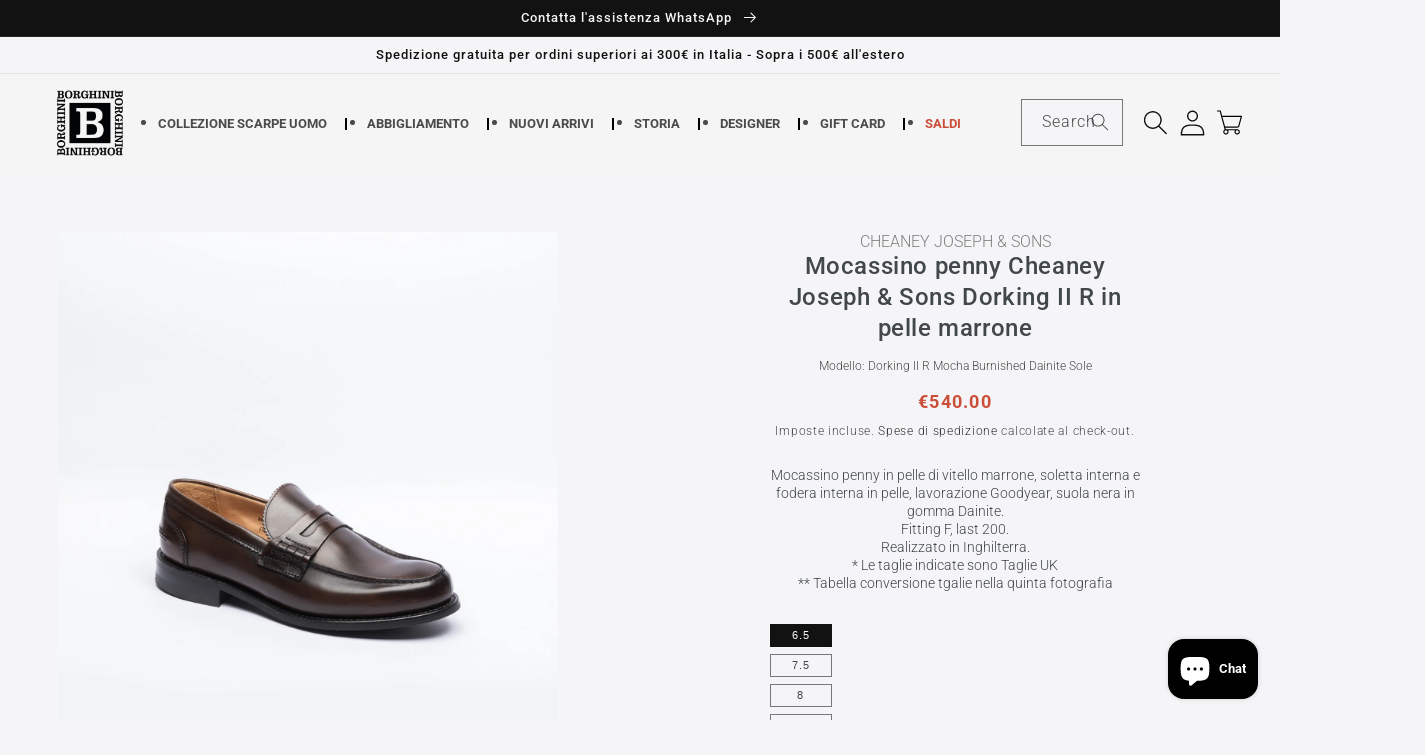

--- FILE ---
content_type: text/html; charset=utf-8
request_url: https://borghiniclassic.com/products/mocassino-penny-loafer-cheaney-joseph-sons-dorking-ii-r-in-pelle-marrone-mocha-burnished
body_size: 73501
content:
<!doctype html>
<html class="no-js" lang="it">
  <head>
<script type="text/javascript">
var _iub = _iub || [];
_iub.csConfiguration = {"askConsentAtCookiePolicyUpdate":true,"countryDetection":true,"emailMarketing":{"theme":"dark"},"enableFadp":true,"enableLgpd":true,"enableTcf":true,"enableUspr":true,"floatingPreferencesButtonDisplay":"bottom-left","lgpdAppliesGlobally":false,"perPurposeConsent":true,"siteId":1168264,"storage":{"useSiteId":true},"usPreferencesWidgetDisplay":"inline-left","whitelabel":false,"cookiePolicyId":43225140,"banner":{"acceptButtonDisplay":true,"closeButtonDisplay":false,"customizeButtonDisplay":true,"explicitWithdrawal":true,"listPurposes":true,"ownerName":"www.borghiniclassic.com","position":"float-bottom-left","rejectButtonDisplay":true,"showTitle":false,"showTotalNumberOfProviders":true}};
_iub.csLangConfiguration = {"it":{"cookiePolicyId":43225140},"en":{"cookiePolicyId":61013439}};
</script>
<script type="text/javascript" src="//cs.iubenda.com/sync/1168264.js"></script>
<script type="text/javascript" src="//cdn.iubenda.com/cs/tcf/stub-v2.js"></script>
<script type="text/javascript" src="//cdn.iubenda.com/cs/tcf/safe-tcf-v2.js"></script>
<script type="text/javascript" src="//cdn.iubenda.com/cs/gpp/stub.js"></script>
<script type="text/javascript" src="//cdn.iubenda.com/cs/iubenda_cs.js" charset="UTF-8" async></script>
    <!-- noindex collections -->
    
    
	<!-- meta verification google search console -->
    <meta name="google-site-verification" content="-o3_gIH4xqVLb2E3MNilgRMCZWvutN-hp3o9uNaz1LU" />
    	<!-- end google search console -->
   
	<!-- Added by AVADA SEO Suite -->
	





<meta name="twitter:image" content="http://borghiniclassic.com/cdn/shop/products/26777.jpg?v=1672306590">
    






	<!-- /Added by AVADA SEO Suite -->
   <!-- Added by AVADA Cookies Bar -->
   <script>
   window.AVADA_COOKIES_BAR = window.AVADA_COOKIES_BAR || {};
   window.AVADA_COOKIES_BAR.shopId = 't1PlilfytpAROfV12K08';
   window.AVADA_COOKIES_BAR.status = true;
   AVADA_COOKIES_BAR ={"theme":"light_theme","message":"Questo sito utilizza cookies necessari al funzionamento per offrirti l'esperienza migliore.","showPrivacyPolicy":true,"privacyLink":"/policies/privacy-policy","privacyLinkText":"Leggi di più","agreeButtonText":"Accetta cookies","denyButtonText":"Continua senza accettare","showOnCountry":"all","displayType":"float_card","desktopFloatCardPosition":"bottom_left","desktopPosition":"bottom","mobilePositions":"bottom","themeName":"Light theme","bgColor":"#FFFFFF","messageColor":"#2C332F","agreeBtnTextColor":"#F8F8F8","privacyLinkColor":"#000000","agreeBtnBgColor":"#000000","agreeBtnBorder":"#2C332F","iconColor":"#000000","textFont":"Noto+Sans","denyTextColor":"#000000","showIcon":false,"advancedSetting":false,"customCss":"","textColor":"#000000","textAvada":"rgba(0, 0, 0, 0.8)","removeBranding":true,"specificRegions":{"pipeda":false,"appi":false,"lgpd":false,"ccpa":false,"gdpr":false},"customPrivacyLink":"","iconType":"default_icon","urlIcon":"","displayAfter":"5","optionPolicyLink":"select","shopId":"t1PlilfytpAROfV12K08","borderColor":"#F1D00A","display":"flex","float":"","textAvadaMobile":"rgba(0, 0, 0, 0.8)","textBtnColor":"#000000","btnColor":"#F8F8F8","width":"563px","id":"X6A4ibVXJWqXRcx6UPMR","fontWeight":"500","height":"80px","fontStore":[{"label":"Roboto","value":"Roboto"},{"label":"Alata","value":"Alata"}],"status":true}
 </script>
   <!-- /Added by AVADA Cookies Bar -->
 <meta name="facebook-domain-verification" content="5qhnvmglmpfxc4asdna37wdagu1jwc" />
  
    <meta charset="utf-8">
    <meta http-equiv="X-UA-Compatible" content="IE=edge">
  
  <!-- Google Tag Manager -->
        <script>(function(w,d,s,l,i){w[l]=w[l]||[];w[l].push({'gtm.start':
        new Date().getTime(),event:'gtm.js'});var f=d.getElementsByTagName(s)[0],
        j=d.createElement(s),dl=l!='dataLayer'?'&l='+l:'';j.async=true;j.src=
        'https://www.googletagmanager.com/gtm.js?id='+i+dl;f.parentNode.insertBefore(j,f);
        })(window,document,'script','dataLayer','GTM-PHJSTXR');</script>
    <!-- End Google Tag Manager -->

  <!-- teststetagmanager -->

    <!-- Google tag (gtag.js) -->
     <!-- <script async src="https://www.googletagmanager.com/gtag/js?id=Tag_ID"></script>
      <script>
       window.dataLayer = window.dataLayer || [];
       function gtag(){dataLayer.push(arguments);}
       gtag('js', new Date());
       gtag('config', 'G-37DDW4DTXE');
      </script> -->
          
         <!-- Google Tag Manager -->
     <!-- <script>(function(w,d,s,l,i){w[l]=w[l]||[];w[l].push({'gtm.start':
      new Date().getTime(),event:'gtm.js'});var f=d.getElementsByTagName(s)[0],
      j=d.createElement(s),dl=l!='dataLayer'?'&l='+l:'';j.async=true;j.src=
      'https://www.googletagmanager.com/gtm.js?id='+i+dl;f.parentNode.insertBefore(j,f);
      })(window,document,'script','dataLayer','GTM-KBCGPGBD');</script> -->
      <!-- End Google Tag Manager -->

    <!-- Meta Pixel Code -->
        <script>
        !function(f,b,e,v,n,t,s)
        {if(f.fbq)return;n=f.fbq=function(){n.callMethod?
        n.callMethod.apply(n,arguments):n.queue.push(arguments)};
        if(!f._fbq)f._fbq=n;n.push=n;n.loaded=!0;n.version='2.0';
        n.queue=[];t=b.createElement(e);t.async=!0;
        t.src=v;s=b.getElementsByTagName(e)[0];
        s.parentNode.insertBefore(t,s)}(window, document,'script',
        'https://connect.facebook.net/en_US/fbevents.js');
        fbq('init', '540569117434266');
        fbq('track', 'PageView');
        </script>
        <noscript><img height="1" width="1" style="display:none"
        src="https://www.facebook.com/tr?id=540569117434266&ev=PageView&noscript=1"
        /></noscript>
  <!-- End Meta Pixel Code -->

   <!-- Verifica dominio Meta -->
    <meta name="facebook-domain-verification" content="yk3talfvf62a6f4danwzutysu46tx1" />
  
    <meta name="viewport" content="width=device-width,initial-scale=1">
    <meta name="theme-color" content="">
    <link rel="canonical" href="https://borghiniclassic.com/products/mocassino-penny-loafer-cheaney-joseph-sons-dorking-ii-r-in-pelle-marrone-mocha-burnished">
    <link rel="preconnect" href="https://cdn.shopify.com" crossorigin><link rel="icon" type="image/png" href="//borghiniclassic.com/cdn/shop/files/BORGHINI-LOGO.png?crop=center&height=32&v=1675284791&width=32"><link rel="preconnect" href="https://fonts.shopifycdn.com" crossorigin><title> 
      Mocassino penny loafer Cheaney Joseph &amp; Sons Dorking II R in pelle
 &ndash; Borghini</title>

    
      <meta name="description" content="Mocassino penny loafer Cheaney Joseph &amp; Sons Dorking II R in pelle di vitello marrone, soletta e fodera in pelle, lavorazione Goodyear, suola in gomma Dainite">
    

    

<meta property="og:site_name" content="Borghini">
<meta property="og:url" content="https://borghiniclassic.com/products/mocassino-penny-loafer-cheaney-joseph-sons-dorking-ii-r-in-pelle-marrone-mocha-burnished">
<meta property="og:title" content="Mocassino penny loafer Cheaney Joseph &amp; Sons Dorking II R in pelle">
<meta property="og:type" content="product">
<meta property="og:description" content="Mocassino penny loafer Cheaney Joseph &amp; Sons Dorking II R in pelle di vitello marrone, soletta e fodera in pelle, lavorazione Goodyear, suola in gomma Dainite"><meta property="og:image" content="http://borghiniclassic.com/cdn/shop/products/26777.jpg?v=1672306590">
  <meta property="og:image:secure_url" content="https://borghiniclassic.com/cdn/shop/products/26777.jpg?v=1672306590">
  <meta property="og:image:width" content="1300">
  <meta property="og:image:height" content="1300"><meta property="og:price:amount" content="540.00">
  <meta property="og:price:currency" content="EUR"><meta name="twitter:card" content="summary_large_image">
<meta name="twitter:title" content="Mocassino penny loafer Cheaney Joseph &amp; Sons Dorking II R in pelle">
<meta name="twitter:description" content="Mocassino penny loafer Cheaney Joseph &amp; Sons Dorking II R in pelle di vitello marrone, soletta e fodera in pelle, lavorazione Goodyear, suola in gomma Dainite">


    <script src="//borghiniclassic.com/cdn/shop/t/21/assets/global.js?v=148440710369821223841723049342" defer="defer"></script>
    <script src="//borghiniclassic.com/cdn/shop/t/21/assets/jquery.min.js?v=14133415725648875401723049342"></script>
    <script src="//borghiniclassic.com/cdn/shop/t/21/assets/slick.min.js?v=110657313143720090261723049342" defer="defer"></script>
    <script src="//borghiniclassic.com/cdn/shop/t/21/assets/custom.js?v=118341056414968893671723049342" defer="defer"></script>
    <script>window.performance && window.performance.mark && window.performance.mark('shopify.content_for_header.start');</script><meta name="facebook-domain-verification" content="qebhcq676eg6292lsfs5vnjyyqnclr">
<meta name="google-site-verification" content="-o3_gIH4xqVLb2E3MNilgRMCZWvutN-hp3o9uNaz1LU">
<meta id="shopify-digital-wallet" name="shopify-digital-wallet" content="/66519793904/digital_wallets/dialog">
<meta name="shopify-checkout-api-token" content="e0a419a27d489ad92b95e01adc8bc81d">
<meta id="in-context-paypal-metadata" data-shop-id="66519793904" data-venmo-supported="false" data-environment="production" data-locale="it_IT" data-paypal-v4="true" data-currency="EUR">
<link rel="alternate" hreflang="x-default" href="https://borghiniclassic.com/products/mocassino-penny-loafer-cheaney-joseph-sons-dorking-ii-r-in-pelle-marrone-mocha-burnished">
<link rel="alternate" hreflang="it" href="https://borghiniclassic.com/products/mocassino-penny-loafer-cheaney-joseph-sons-dorking-ii-r-in-pelle-marrone-mocha-burnished">
<link rel="alternate" hreflang="en-AE" href="https://borghiniclassic.com/en-gb/products/mocassino-penny-loafer-cheaney-joseph-sons-dorking-ii-r-in-pelle-marrone-mocha-burnished">
<link rel="alternate" hreflang="en-AT" href="https://borghiniclassic.com/en-gb/products/mocassino-penny-loafer-cheaney-joseph-sons-dorking-ii-r-in-pelle-marrone-mocha-burnished">
<link rel="alternate" hreflang="en-AU" href="https://borghiniclassic.com/en-gb/products/mocassino-penny-loafer-cheaney-joseph-sons-dorking-ii-r-in-pelle-marrone-mocha-burnished">
<link rel="alternate" hreflang="en-BE" href="https://borghiniclassic.com/en-gb/products/mocassino-penny-loafer-cheaney-joseph-sons-dorking-ii-r-in-pelle-marrone-mocha-burnished">
<link rel="alternate" hreflang="en-CA" href="https://borghiniclassic.com/en-gb/products/mocassino-penny-loafer-cheaney-joseph-sons-dorking-ii-r-in-pelle-marrone-mocha-burnished">
<link rel="alternate" hreflang="en-CH" href="https://borghiniclassic.com/en-gb/products/mocassino-penny-loafer-cheaney-joseph-sons-dorking-ii-r-in-pelle-marrone-mocha-burnished">
<link rel="alternate" hreflang="en-CZ" href="https://borghiniclassic.com/en-gb/products/mocassino-penny-loafer-cheaney-joseph-sons-dorking-ii-r-in-pelle-marrone-mocha-burnished">
<link rel="alternate" hreflang="en-DE" href="https://borghiniclassic.com/en-gb/products/mocassino-penny-loafer-cheaney-joseph-sons-dorking-ii-r-in-pelle-marrone-mocha-burnished">
<link rel="alternate" hreflang="en-DK" href="https://borghiniclassic.com/en-gb/products/mocassino-penny-loafer-cheaney-joseph-sons-dorking-ii-r-in-pelle-marrone-mocha-burnished">
<link rel="alternate" hreflang="en-ES" href="https://borghiniclassic.com/en-gb/products/mocassino-penny-loafer-cheaney-joseph-sons-dorking-ii-r-in-pelle-marrone-mocha-burnished">
<link rel="alternate" hreflang="en-FI" href="https://borghiniclassic.com/en-gb/products/mocassino-penny-loafer-cheaney-joseph-sons-dorking-ii-r-in-pelle-marrone-mocha-burnished">
<link rel="alternate" hreflang="en-FR" href="https://borghiniclassic.com/en-gb/products/mocassino-penny-loafer-cheaney-joseph-sons-dorking-ii-r-in-pelle-marrone-mocha-burnished">
<link rel="alternate" hreflang="en-GB" href="https://borghiniclassic.com/en-gb/products/mocassino-penny-loafer-cheaney-joseph-sons-dorking-ii-r-in-pelle-marrone-mocha-burnished">
<link rel="alternate" hreflang="en-HK" href="https://borghiniclassic.com/en-gb/products/mocassino-penny-loafer-cheaney-joseph-sons-dorking-ii-r-in-pelle-marrone-mocha-burnished">
<link rel="alternate" hreflang="en-IE" href="https://borghiniclassic.com/en-gb/products/mocassino-penny-loafer-cheaney-joseph-sons-dorking-ii-r-in-pelle-marrone-mocha-burnished">
<link rel="alternate" hreflang="en-IL" href="https://borghiniclassic.com/en-gb/products/mocassino-penny-loafer-cheaney-joseph-sons-dorking-ii-r-in-pelle-marrone-mocha-burnished">
<link rel="alternate" hreflang="en-JP" href="https://borghiniclassic.com/en-gb/products/mocassino-penny-loafer-cheaney-joseph-sons-dorking-ii-r-in-pelle-marrone-mocha-burnished">
<link rel="alternate" hreflang="en-KR" href="https://borghiniclassic.com/en-gb/products/mocassino-penny-loafer-cheaney-joseph-sons-dorking-ii-r-in-pelle-marrone-mocha-burnished">
<link rel="alternate" hreflang="en-MY" href="https://borghiniclassic.com/en-gb/products/mocassino-penny-loafer-cheaney-joseph-sons-dorking-ii-r-in-pelle-marrone-mocha-burnished">
<link rel="alternate" hreflang="en-NL" href="https://borghiniclassic.com/en-gb/products/mocassino-penny-loafer-cheaney-joseph-sons-dorking-ii-r-in-pelle-marrone-mocha-burnished">
<link rel="alternate" hreflang="en-NO" href="https://borghiniclassic.com/en-gb/products/mocassino-penny-loafer-cheaney-joseph-sons-dorking-ii-r-in-pelle-marrone-mocha-burnished">
<link rel="alternate" hreflang="en-NZ" href="https://borghiniclassic.com/en-gb/products/mocassino-penny-loafer-cheaney-joseph-sons-dorking-ii-r-in-pelle-marrone-mocha-burnished">
<link rel="alternate" hreflang="en-PL" href="https://borghiniclassic.com/en-gb/products/mocassino-penny-loafer-cheaney-joseph-sons-dorking-ii-r-in-pelle-marrone-mocha-burnished">
<link rel="alternate" hreflang="en-PT" href="https://borghiniclassic.com/en-gb/products/mocassino-penny-loafer-cheaney-joseph-sons-dorking-ii-r-in-pelle-marrone-mocha-burnished">
<link rel="alternate" hreflang="en-SE" href="https://borghiniclassic.com/en-gb/products/mocassino-penny-loafer-cheaney-joseph-sons-dorking-ii-r-in-pelle-marrone-mocha-burnished">
<link rel="alternate" hreflang="en-SG" href="https://borghiniclassic.com/en-gb/products/mocassino-penny-loafer-cheaney-joseph-sons-dorking-ii-r-in-pelle-marrone-mocha-burnished">
<link rel="alternate" hreflang="en-US" href="https://borghiniclassic.com/en-gb/products/mocassino-penny-loafer-cheaney-joseph-sons-dorking-ii-r-in-pelle-marrone-mocha-burnished">
<link rel="alternate" hreflang="en-AL" href="https://borghiniclassic.com/en-gb/products/mocassino-penny-loafer-cheaney-joseph-sons-dorking-ii-r-in-pelle-marrone-mocha-burnished">
<link rel="alternate" hreflang="en-AD" href="https://borghiniclassic.com/en-gb/products/mocassino-penny-loafer-cheaney-joseph-sons-dorking-ii-r-in-pelle-marrone-mocha-burnished">
<link rel="alternate" hreflang="en-AM" href="https://borghiniclassic.com/en-gb/products/mocassino-penny-loafer-cheaney-joseph-sons-dorking-ii-r-in-pelle-marrone-mocha-burnished">
<link rel="alternate" hreflang="en-BY" href="https://borghiniclassic.com/en-gb/products/mocassino-penny-loafer-cheaney-joseph-sons-dorking-ii-r-in-pelle-marrone-mocha-burnished">
<link rel="alternate" hreflang="en-BA" href="https://borghiniclassic.com/en-gb/products/mocassino-penny-loafer-cheaney-joseph-sons-dorking-ii-r-in-pelle-marrone-mocha-burnished">
<link rel="alternate" hreflang="en-BG" href="https://borghiniclassic.com/en-gb/products/mocassino-penny-loafer-cheaney-joseph-sons-dorking-ii-r-in-pelle-marrone-mocha-burnished">
<link rel="alternate" hreflang="en-CY" href="https://borghiniclassic.com/en-gb/products/mocassino-penny-loafer-cheaney-joseph-sons-dorking-ii-r-in-pelle-marrone-mocha-burnished">
<link rel="alternate" hreflang="en-VA" href="https://borghiniclassic.com/en-gb/products/mocassino-penny-loafer-cheaney-joseph-sons-dorking-ii-r-in-pelle-marrone-mocha-burnished">
<link rel="alternate" hreflang="en-HR" href="https://borghiniclassic.com/en-gb/products/mocassino-penny-loafer-cheaney-joseph-sons-dorking-ii-r-in-pelle-marrone-mocha-burnished">
<link rel="alternate" hreflang="en-EE" href="https://borghiniclassic.com/en-gb/products/mocassino-penny-loafer-cheaney-joseph-sons-dorking-ii-r-in-pelle-marrone-mocha-burnished">
<link rel="alternate" hreflang="en-GE" href="https://borghiniclassic.com/en-gb/products/mocassino-penny-loafer-cheaney-joseph-sons-dorking-ii-r-in-pelle-marrone-mocha-burnished">
<link rel="alternate" hreflang="en-GI" href="https://borghiniclassic.com/en-gb/products/mocassino-penny-loafer-cheaney-joseph-sons-dorking-ii-r-in-pelle-marrone-mocha-burnished">
<link rel="alternate" hreflang="en-GR" href="https://borghiniclassic.com/en-gb/products/mocassino-penny-loafer-cheaney-joseph-sons-dorking-ii-r-in-pelle-marrone-mocha-burnished">
<link rel="alternate" hreflang="en-GL" href="https://borghiniclassic.com/en-gb/products/mocassino-penny-loafer-cheaney-joseph-sons-dorking-ii-r-in-pelle-marrone-mocha-burnished">
<link rel="alternate" hreflang="en-GP" href="https://borghiniclassic.com/en-gb/products/mocassino-penny-loafer-cheaney-joseph-sons-dorking-ii-r-in-pelle-marrone-mocha-burnished">
<link rel="alternate" hreflang="en-GG" href="https://borghiniclassic.com/en-gb/products/mocassino-penny-loafer-cheaney-joseph-sons-dorking-ii-r-in-pelle-marrone-mocha-burnished">
<link rel="alternate" hreflang="en-IS" href="https://borghiniclassic.com/en-gb/products/mocassino-penny-loafer-cheaney-joseph-sons-dorking-ii-r-in-pelle-marrone-mocha-burnished">
<link rel="alternate" hreflang="en-IM" href="https://borghiniclassic.com/en-gb/products/mocassino-penny-loafer-cheaney-joseph-sons-dorking-ii-r-in-pelle-marrone-mocha-burnished">
<link rel="alternate" hreflang="en-AX" href="https://borghiniclassic.com/en-gb/products/mocassino-penny-loafer-cheaney-joseph-sons-dorking-ii-r-in-pelle-marrone-mocha-burnished">
<link rel="alternate" hreflang="en-FO" href="https://borghiniclassic.com/en-gb/products/mocassino-penny-loafer-cheaney-joseph-sons-dorking-ii-r-in-pelle-marrone-mocha-burnished">
<link rel="alternate" hreflang="en-JE" href="https://borghiniclassic.com/en-gb/products/mocassino-penny-loafer-cheaney-joseph-sons-dorking-ii-r-in-pelle-marrone-mocha-burnished">
<link rel="alternate" hreflang="en-XK" href="https://borghiniclassic.com/en-gb/products/mocassino-penny-loafer-cheaney-joseph-sons-dorking-ii-r-in-pelle-marrone-mocha-burnished">
<link rel="alternate" hreflang="en-LV" href="https://borghiniclassic.com/en-gb/products/mocassino-penny-loafer-cheaney-joseph-sons-dorking-ii-r-in-pelle-marrone-mocha-burnished">
<link rel="alternate" hreflang="en-LI" href="https://borghiniclassic.com/en-gb/products/mocassino-penny-loafer-cheaney-joseph-sons-dorking-ii-r-in-pelle-marrone-mocha-burnished">
<link rel="alternate" hreflang="en-LT" href="https://borghiniclassic.com/en-gb/products/mocassino-penny-loafer-cheaney-joseph-sons-dorking-ii-r-in-pelle-marrone-mocha-burnished">
<link rel="alternate" hreflang="en-LU" href="https://borghiniclassic.com/en-gb/products/mocassino-penny-loafer-cheaney-joseph-sons-dorking-ii-r-in-pelle-marrone-mocha-burnished">
<link rel="alternate" hreflang="en-MK" href="https://borghiniclassic.com/en-gb/products/mocassino-penny-loafer-cheaney-joseph-sons-dorking-ii-r-in-pelle-marrone-mocha-burnished">
<link rel="alternate" hreflang="en-MT" href="https://borghiniclassic.com/en-gb/products/mocassino-penny-loafer-cheaney-joseph-sons-dorking-ii-r-in-pelle-marrone-mocha-burnished">
<link rel="alternate" hreflang="en-YT" href="https://borghiniclassic.com/en-gb/products/mocassino-penny-loafer-cheaney-joseph-sons-dorking-ii-r-in-pelle-marrone-mocha-burnished">
<link rel="alternate" hreflang="en-MD" href="https://borghiniclassic.com/en-gb/products/mocassino-penny-loafer-cheaney-joseph-sons-dorking-ii-r-in-pelle-marrone-mocha-burnished">
<link rel="alternate" hreflang="en-ME" href="https://borghiniclassic.com/en-gb/products/mocassino-penny-loafer-cheaney-joseph-sons-dorking-ii-r-in-pelle-marrone-mocha-burnished">
<link rel="alternate" hreflang="en-MC" href="https://borghiniclassic.com/en-gb/products/mocassino-penny-loafer-cheaney-joseph-sons-dorking-ii-r-in-pelle-marrone-mocha-burnished">
<link rel="alternate" hreflang="en-RE" href="https://borghiniclassic.com/en-gb/products/mocassino-penny-loafer-cheaney-joseph-sons-dorking-ii-r-in-pelle-marrone-mocha-burnished">
<link rel="alternate" hreflang="en-RO" href="https://borghiniclassic.com/en-gb/products/mocassino-penny-loafer-cheaney-joseph-sons-dorking-ii-r-in-pelle-marrone-mocha-burnished">
<link rel="alternate" hreflang="en-SM" href="https://borghiniclassic.com/en-gb/products/mocassino-penny-loafer-cheaney-joseph-sons-dorking-ii-r-in-pelle-marrone-mocha-burnished">
<link rel="alternate" hreflang="en-RS" href="https://borghiniclassic.com/en-gb/products/mocassino-penny-loafer-cheaney-joseph-sons-dorking-ii-r-in-pelle-marrone-mocha-burnished">
<link rel="alternate" hreflang="en-SK" href="https://borghiniclassic.com/en-gb/products/mocassino-penny-loafer-cheaney-joseph-sons-dorking-ii-r-in-pelle-marrone-mocha-burnished">
<link rel="alternate" hreflang="en-SI" href="https://borghiniclassic.com/en-gb/products/mocassino-penny-loafer-cheaney-joseph-sons-dorking-ii-r-in-pelle-marrone-mocha-burnished">
<link rel="alternate" hreflang="en-SJ" href="https://borghiniclassic.com/en-gb/products/mocassino-penny-loafer-cheaney-joseph-sons-dorking-ii-r-in-pelle-marrone-mocha-burnished">
<link rel="alternate" hreflang="en-TR" href="https://borghiniclassic.com/en-gb/products/mocassino-penny-loafer-cheaney-joseph-sons-dorking-ii-r-in-pelle-marrone-mocha-burnished">
<link rel="alternate" hreflang="en-UA" href="https://borghiniclassic.com/en-gb/products/mocassino-penny-loafer-cheaney-joseph-sons-dorking-ii-r-in-pelle-marrone-mocha-burnished">
<link rel="alternate" hreflang="en-HU" href="https://borghiniclassic.com/en-gb/products/mocassino-penny-loafer-cheaney-joseph-sons-dorking-ii-r-in-pelle-marrone-mocha-burnished">
<link rel="alternate" hreflang="en-DZ" href="https://borghiniclassic.com/en-gb/products/mocassino-penny-loafer-cheaney-joseph-sons-dorking-ii-r-in-pelle-marrone-mocha-burnished">
<link rel="alternate" hreflang="en-AO" href="https://borghiniclassic.com/en-gb/products/mocassino-penny-loafer-cheaney-joseph-sons-dorking-ii-r-in-pelle-marrone-mocha-burnished">
<link rel="alternate" hreflang="en-BJ" href="https://borghiniclassic.com/en-gb/products/mocassino-penny-loafer-cheaney-joseph-sons-dorking-ii-r-in-pelle-marrone-mocha-burnished">
<link rel="alternate" hreflang="en-BW" href="https://borghiniclassic.com/en-gb/products/mocassino-penny-loafer-cheaney-joseph-sons-dorking-ii-r-in-pelle-marrone-mocha-burnished">
<link rel="alternate" hreflang="en-BF" href="https://borghiniclassic.com/en-gb/products/mocassino-penny-loafer-cheaney-joseph-sons-dorking-ii-r-in-pelle-marrone-mocha-burnished">
<link rel="alternate" hreflang="en-BI" href="https://borghiniclassic.com/en-gb/products/mocassino-penny-loafer-cheaney-joseph-sons-dorking-ii-r-in-pelle-marrone-mocha-burnished">
<link rel="alternate" hreflang="en-CM" href="https://borghiniclassic.com/en-gb/products/mocassino-penny-loafer-cheaney-joseph-sons-dorking-ii-r-in-pelle-marrone-mocha-burnished">
<link rel="alternate" hreflang="en-CV" href="https://borghiniclassic.com/en-gb/products/mocassino-penny-loafer-cheaney-joseph-sons-dorking-ii-r-in-pelle-marrone-mocha-burnished">
<link rel="alternate" hreflang="en-TD" href="https://borghiniclassic.com/en-gb/products/mocassino-penny-loafer-cheaney-joseph-sons-dorking-ii-r-in-pelle-marrone-mocha-burnished">
<link rel="alternate" hreflang="en-KM" href="https://borghiniclassic.com/en-gb/products/mocassino-penny-loafer-cheaney-joseph-sons-dorking-ii-r-in-pelle-marrone-mocha-burnished">
<link rel="alternate" hreflang="en-CG" href="https://borghiniclassic.com/en-gb/products/mocassino-penny-loafer-cheaney-joseph-sons-dorking-ii-r-in-pelle-marrone-mocha-burnished">
<link rel="alternate" hreflang="en-CD" href="https://borghiniclassic.com/en-gb/products/mocassino-penny-loafer-cheaney-joseph-sons-dorking-ii-r-in-pelle-marrone-mocha-burnished">
<link rel="alternate" hreflang="en-CI" href="https://borghiniclassic.com/en-gb/products/mocassino-penny-loafer-cheaney-joseph-sons-dorking-ii-r-in-pelle-marrone-mocha-burnished">
<link rel="alternate" hreflang="en-EG" href="https://borghiniclassic.com/en-gb/products/mocassino-penny-loafer-cheaney-joseph-sons-dorking-ii-r-in-pelle-marrone-mocha-burnished">
<link rel="alternate" hreflang="en-ER" href="https://borghiniclassic.com/en-gb/products/mocassino-penny-loafer-cheaney-joseph-sons-dorking-ii-r-in-pelle-marrone-mocha-burnished">
<link rel="alternate" hreflang="en-SZ" href="https://borghiniclassic.com/en-gb/products/mocassino-penny-loafer-cheaney-joseph-sons-dorking-ii-r-in-pelle-marrone-mocha-burnished">
<link rel="alternate" hreflang="en-ET" href="https://borghiniclassic.com/en-gb/products/mocassino-penny-loafer-cheaney-joseph-sons-dorking-ii-r-in-pelle-marrone-mocha-burnished">
<link rel="alternate" hreflang="en-GA" href="https://borghiniclassic.com/en-gb/products/mocassino-penny-loafer-cheaney-joseph-sons-dorking-ii-r-in-pelle-marrone-mocha-burnished">
<link rel="alternate" hreflang="en-GM" href="https://borghiniclassic.com/en-gb/products/mocassino-penny-loafer-cheaney-joseph-sons-dorking-ii-r-in-pelle-marrone-mocha-burnished">
<link rel="alternate" hreflang="en-GH" href="https://borghiniclassic.com/en-gb/products/mocassino-penny-loafer-cheaney-joseph-sons-dorking-ii-r-in-pelle-marrone-mocha-burnished">
<link rel="alternate" hreflang="en-DJ" href="https://borghiniclassic.com/en-gb/products/mocassino-penny-loafer-cheaney-joseph-sons-dorking-ii-r-in-pelle-marrone-mocha-burnished">
<link rel="alternate" hreflang="en-GN" href="https://borghiniclassic.com/en-gb/products/mocassino-penny-loafer-cheaney-joseph-sons-dorking-ii-r-in-pelle-marrone-mocha-burnished">
<link rel="alternate" hreflang="en-GQ" href="https://borghiniclassic.com/en-gb/products/mocassino-penny-loafer-cheaney-joseph-sons-dorking-ii-r-in-pelle-marrone-mocha-burnished">
<link rel="alternate" hreflang="en-GW" href="https://borghiniclassic.com/en-gb/products/mocassino-penny-loafer-cheaney-joseph-sons-dorking-ii-r-in-pelle-marrone-mocha-burnished">
<link rel="alternate" hreflang="en-AC" href="https://borghiniclassic.com/en-gb/products/mocassino-penny-loafer-cheaney-joseph-sons-dorking-ii-r-in-pelle-marrone-mocha-burnished">
<link rel="alternate" hreflang="en-KE" href="https://borghiniclassic.com/en-gb/products/mocassino-penny-loafer-cheaney-joseph-sons-dorking-ii-r-in-pelle-marrone-mocha-burnished">
<link rel="alternate" hreflang="en-LS" href="https://borghiniclassic.com/en-gb/products/mocassino-penny-loafer-cheaney-joseph-sons-dorking-ii-r-in-pelle-marrone-mocha-burnished">
<link rel="alternate" hreflang="en-LR" href="https://borghiniclassic.com/en-gb/products/mocassino-penny-loafer-cheaney-joseph-sons-dorking-ii-r-in-pelle-marrone-mocha-burnished">
<link rel="alternate" hreflang="en-LY" href="https://borghiniclassic.com/en-gb/products/mocassino-penny-loafer-cheaney-joseph-sons-dorking-ii-r-in-pelle-marrone-mocha-burnished">
<link rel="alternate" hreflang="en-MG" href="https://borghiniclassic.com/en-gb/products/mocassino-penny-loafer-cheaney-joseph-sons-dorking-ii-r-in-pelle-marrone-mocha-burnished">
<link rel="alternate" hreflang="en-MW" href="https://borghiniclassic.com/en-gb/products/mocassino-penny-loafer-cheaney-joseph-sons-dorking-ii-r-in-pelle-marrone-mocha-burnished">
<link rel="alternate" hreflang="en-ML" href="https://borghiniclassic.com/en-gb/products/mocassino-penny-loafer-cheaney-joseph-sons-dorking-ii-r-in-pelle-marrone-mocha-burnished">
<link rel="alternate" hreflang="en-MA" href="https://borghiniclassic.com/en-gb/products/mocassino-penny-loafer-cheaney-joseph-sons-dorking-ii-r-in-pelle-marrone-mocha-burnished">
<link rel="alternate" hreflang="en-MR" href="https://borghiniclassic.com/en-gb/products/mocassino-penny-loafer-cheaney-joseph-sons-dorking-ii-r-in-pelle-marrone-mocha-burnished">
<link rel="alternate" hreflang="en-MU" href="https://borghiniclassic.com/en-gb/products/mocassino-penny-loafer-cheaney-joseph-sons-dorking-ii-r-in-pelle-marrone-mocha-burnished">
<link rel="alternate" hreflang="en-MZ" href="https://borghiniclassic.com/en-gb/products/mocassino-penny-loafer-cheaney-joseph-sons-dorking-ii-r-in-pelle-marrone-mocha-burnished">
<link rel="alternate" hreflang="en-NA" href="https://borghiniclassic.com/en-gb/products/mocassino-penny-loafer-cheaney-joseph-sons-dorking-ii-r-in-pelle-marrone-mocha-burnished">
<link rel="alternate" hreflang="en-NE" href="https://borghiniclassic.com/en-gb/products/mocassino-penny-loafer-cheaney-joseph-sons-dorking-ii-r-in-pelle-marrone-mocha-burnished">
<link rel="alternate" hreflang="en-NG" href="https://borghiniclassic.com/en-gb/products/mocassino-penny-loafer-cheaney-joseph-sons-dorking-ii-r-in-pelle-marrone-mocha-burnished">
<link rel="alternate" hreflang="en-CF" href="https://borghiniclassic.com/en-gb/products/mocassino-penny-loafer-cheaney-joseph-sons-dorking-ii-r-in-pelle-marrone-mocha-burnished">
<link rel="alternate" hreflang="en-RW" href="https://borghiniclassic.com/en-gb/products/mocassino-penny-loafer-cheaney-joseph-sons-dorking-ii-r-in-pelle-marrone-mocha-burnished">
<link rel="alternate" hreflang="en-EH" href="https://borghiniclassic.com/en-gb/products/mocassino-penny-loafer-cheaney-joseph-sons-dorking-ii-r-in-pelle-marrone-mocha-burnished">
<link rel="alternate" hreflang="en-SH" href="https://borghiniclassic.com/en-gb/products/mocassino-penny-loafer-cheaney-joseph-sons-dorking-ii-r-in-pelle-marrone-mocha-burnished">
<link rel="alternate" hreflang="en-ST" href="https://borghiniclassic.com/en-gb/products/mocassino-penny-loafer-cheaney-joseph-sons-dorking-ii-r-in-pelle-marrone-mocha-burnished">
<link rel="alternate" hreflang="en-SN" href="https://borghiniclassic.com/en-gb/products/mocassino-penny-loafer-cheaney-joseph-sons-dorking-ii-r-in-pelle-marrone-mocha-burnished">
<link rel="alternate" hreflang="en-SC" href="https://borghiniclassic.com/en-gb/products/mocassino-penny-loafer-cheaney-joseph-sons-dorking-ii-r-in-pelle-marrone-mocha-burnished">
<link rel="alternate" hreflang="en-SL" href="https://borghiniclassic.com/en-gb/products/mocassino-penny-loafer-cheaney-joseph-sons-dorking-ii-r-in-pelle-marrone-mocha-burnished">
<link rel="alternate" hreflang="en-SO" href="https://borghiniclassic.com/en-gb/products/mocassino-penny-loafer-cheaney-joseph-sons-dorking-ii-r-in-pelle-marrone-mocha-burnished">
<link rel="alternate" hreflang="en-ZA" href="https://borghiniclassic.com/en-gb/products/mocassino-penny-loafer-cheaney-joseph-sons-dorking-ii-r-in-pelle-marrone-mocha-burnished">
<link rel="alternate" hreflang="en-SD" href="https://borghiniclassic.com/en-gb/products/mocassino-penny-loafer-cheaney-joseph-sons-dorking-ii-r-in-pelle-marrone-mocha-burnished">
<link rel="alternate" hreflang="en-SS" href="https://borghiniclassic.com/en-gb/products/mocassino-penny-loafer-cheaney-joseph-sons-dorking-ii-r-in-pelle-marrone-mocha-burnished">
<link rel="alternate" hreflang="en-TZ" href="https://borghiniclassic.com/en-gb/products/mocassino-penny-loafer-cheaney-joseph-sons-dorking-ii-r-in-pelle-marrone-mocha-burnished">
<link rel="alternate" hreflang="en-TG" href="https://borghiniclassic.com/en-gb/products/mocassino-penny-loafer-cheaney-joseph-sons-dorking-ii-r-in-pelle-marrone-mocha-burnished">
<link rel="alternate" hreflang="en-TA" href="https://borghiniclassic.com/en-gb/products/mocassino-penny-loafer-cheaney-joseph-sons-dorking-ii-r-in-pelle-marrone-mocha-burnished">
<link rel="alternate" hreflang="en-TN" href="https://borghiniclassic.com/en-gb/products/mocassino-penny-loafer-cheaney-joseph-sons-dorking-ii-r-in-pelle-marrone-mocha-burnished">
<link rel="alternate" hreflang="en-UG" href="https://borghiniclassic.com/en-gb/products/mocassino-penny-loafer-cheaney-joseph-sons-dorking-ii-r-in-pelle-marrone-mocha-burnished">
<link rel="alternate" hreflang="en-ZM" href="https://borghiniclassic.com/en-gb/products/mocassino-penny-loafer-cheaney-joseph-sons-dorking-ii-r-in-pelle-marrone-mocha-burnished">
<link rel="alternate" hreflang="en-ZW" href="https://borghiniclassic.com/en-gb/products/mocassino-penny-loafer-cheaney-joseph-sons-dorking-ii-r-in-pelle-marrone-mocha-burnished">
<link rel="alternate" hreflang="en-SA" href="https://borghiniclassic.com/en-gb/products/mocassino-penny-loafer-cheaney-joseph-sons-dorking-ii-r-in-pelle-marrone-mocha-burnished">
<link rel="alternate" hreflang="en-AZ" href="https://borghiniclassic.com/en-gb/products/mocassino-penny-loafer-cheaney-joseph-sons-dorking-ii-r-in-pelle-marrone-mocha-burnished">
<link rel="alternate" hreflang="en-BH" href="https://borghiniclassic.com/en-gb/products/mocassino-penny-loafer-cheaney-joseph-sons-dorking-ii-r-in-pelle-marrone-mocha-burnished">
<link rel="alternate" hreflang="en-BD" href="https://borghiniclassic.com/en-gb/products/mocassino-penny-loafer-cheaney-joseph-sons-dorking-ii-r-in-pelle-marrone-mocha-burnished">
<link rel="alternate" hreflang="en-BT" href="https://borghiniclassic.com/en-gb/products/mocassino-penny-loafer-cheaney-joseph-sons-dorking-ii-r-in-pelle-marrone-mocha-burnished">
<link rel="alternate" hreflang="en-BN" href="https://borghiniclassic.com/en-gb/products/mocassino-penny-loafer-cheaney-joseph-sons-dorking-ii-r-in-pelle-marrone-mocha-burnished">
<link rel="alternate" hreflang="en-KH" href="https://borghiniclassic.com/en-gb/products/mocassino-penny-loafer-cheaney-joseph-sons-dorking-ii-r-in-pelle-marrone-mocha-burnished">
<link rel="alternate" hreflang="en-CN" href="https://borghiniclassic.com/en-gb/products/mocassino-penny-loafer-cheaney-joseph-sons-dorking-ii-r-in-pelle-marrone-mocha-burnished">
<link rel="alternate" hreflang="en-PH" href="https://borghiniclassic.com/en-gb/products/mocassino-penny-loafer-cheaney-joseph-sons-dorking-ii-r-in-pelle-marrone-mocha-burnished">
<link rel="alternate" hreflang="en-JO" href="https://borghiniclassic.com/en-gb/products/mocassino-penny-loafer-cheaney-joseph-sons-dorking-ii-r-in-pelle-marrone-mocha-burnished">
<link rel="alternate" hreflang="en-IN" href="https://borghiniclassic.com/en-gb/products/mocassino-penny-loafer-cheaney-joseph-sons-dorking-ii-r-in-pelle-marrone-mocha-burnished">
<link rel="alternate" hreflang="en-ID" href="https://borghiniclassic.com/en-gb/products/mocassino-penny-loafer-cheaney-joseph-sons-dorking-ii-r-in-pelle-marrone-mocha-burnished">
<link rel="alternate" hreflang="en-IQ" href="https://borghiniclassic.com/en-gb/products/mocassino-penny-loafer-cheaney-joseph-sons-dorking-ii-r-in-pelle-marrone-mocha-burnished">
<link rel="alternate" hreflang="en-CX" href="https://borghiniclassic.com/en-gb/products/mocassino-penny-loafer-cheaney-joseph-sons-dorking-ii-r-in-pelle-marrone-mocha-burnished">
<link rel="alternate" hreflang="en-CC" href="https://borghiniclassic.com/en-gb/products/mocassino-penny-loafer-cheaney-joseph-sons-dorking-ii-r-in-pelle-marrone-mocha-burnished">
<link rel="alternate" hreflang="en-KZ" href="https://borghiniclassic.com/en-gb/products/mocassino-penny-loafer-cheaney-joseph-sons-dorking-ii-r-in-pelle-marrone-mocha-burnished">
<link rel="alternate" hreflang="en-KG" href="https://borghiniclassic.com/en-gb/products/mocassino-penny-loafer-cheaney-joseph-sons-dorking-ii-r-in-pelle-marrone-mocha-burnished">
<link rel="alternate" hreflang="en-KW" href="https://borghiniclassic.com/en-gb/products/mocassino-penny-loafer-cheaney-joseph-sons-dorking-ii-r-in-pelle-marrone-mocha-burnished">
<link rel="alternate" hreflang="en-LA" href="https://borghiniclassic.com/en-gb/products/mocassino-penny-loafer-cheaney-joseph-sons-dorking-ii-r-in-pelle-marrone-mocha-burnished">
<link rel="alternate" hreflang="en-LB" href="https://borghiniclassic.com/en-gb/products/mocassino-penny-loafer-cheaney-joseph-sons-dorking-ii-r-in-pelle-marrone-mocha-burnished">
<link rel="alternate" hreflang="en-MO" href="https://borghiniclassic.com/en-gb/products/mocassino-penny-loafer-cheaney-joseph-sons-dorking-ii-r-in-pelle-marrone-mocha-burnished">
<link rel="alternate" hreflang="en-MV" href="https://borghiniclassic.com/en-gb/products/mocassino-penny-loafer-cheaney-joseph-sons-dorking-ii-r-in-pelle-marrone-mocha-burnished">
<link rel="alternate" hreflang="en-MN" href="https://borghiniclassic.com/en-gb/products/mocassino-penny-loafer-cheaney-joseph-sons-dorking-ii-r-in-pelle-marrone-mocha-burnished">
<link rel="alternate" hreflang="en-MM" href="https://borghiniclassic.com/en-gb/products/mocassino-penny-loafer-cheaney-joseph-sons-dorking-ii-r-in-pelle-marrone-mocha-burnished">
<link rel="alternate" hreflang="en-NP" href="https://borghiniclassic.com/en-gb/products/mocassino-penny-loafer-cheaney-joseph-sons-dorking-ii-r-in-pelle-marrone-mocha-burnished">
<link rel="alternate" hreflang="en-OM" href="https://borghiniclassic.com/en-gb/products/mocassino-penny-loafer-cheaney-joseph-sons-dorking-ii-r-in-pelle-marrone-mocha-burnished">
<link rel="alternate" hreflang="en-PK" href="https://borghiniclassic.com/en-gb/products/mocassino-penny-loafer-cheaney-joseph-sons-dorking-ii-r-in-pelle-marrone-mocha-burnished">
<link rel="alternate" hreflang="en-QA" href="https://borghiniclassic.com/en-gb/products/mocassino-penny-loafer-cheaney-joseph-sons-dorking-ii-r-in-pelle-marrone-mocha-burnished">
<link rel="alternate" hreflang="en-LK" href="https://borghiniclassic.com/en-gb/products/mocassino-penny-loafer-cheaney-joseph-sons-dorking-ii-r-in-pelle-marrone-mocha-burnished">
<link rel="alternate" hreflang="en-TJ" href="https://borghiniclassic.com/en-gb/products/mocassino-penny-loafer-cheaney-joseph-sons-dorking-ii-r-in-pelle-marrone-mocha-burnished">
<link rel="alternate" hreflang="en-TW" href="https://borghiniclassic.com/en-gb/products/mocassino-penny-loafer-cheaney-joseph-sons-dorking-ii-r-in-pelle-marrone-mocha-burnished">
<link rel="alternate" hreflang="en-PS" href="https://borghiniclassic.com/en-gb/products/mocassino-penny-loafer-cheaney-joseph-sons-dorking-ii-r-in-pelle-marrone-mocha-burnished">
<link rel="alternate" hreflang="en-IO" href="https://borghiniclassic.com/en-gb/products/mocassino-penny-loafer-cheaney-joseph-sons-dorking-ii-r-in-pelle-marrone-mocha-burnished">
<link rel="alternate" hreflang="en-TH" href="https://borghiniclassic.com/en-gb/products/mocassino-penny-loafer-cheaney-joseph-sons-dorking-ii-r-in-pelle-marrone-mocha-burnished">
<link rel="alternate" hreflang="en-TM" href="https://borghiniclassic.com/en-gb/products/mocassino-penny-loafer-cheaney-joseph-sons-dorking-ii-r-in-pelle-marrone-mocha-burnished">
<link rel="alternate" hreflang="en-UZ" href="https://borghiniclassic.com/en-gb/products/mocassino-penny-loafer-cheaney-joseph-sons-dorking-ii-r-in-pelle-marrone-mocha-burnished">
<link rel="alternate" hreflang="en-VN" href="https://borghiniclassic.com/en-gb/products/mocassino-penny-loafer-cheaney-joseph-sons-dorking-ii-r-in-pelle-marrone-mocha-burnished">
<link rel="alternate" hreflang="en-YE" href="https://borghiniclassic.com/en-gb/products/mocassino-penny-loafer-cheaney-joseph-sons-dorking-ii-r-in-pelle-marrone-mocha-burnished">
<link rel="alternate" hreflang="en-AI" href="https://borghiniclassic.com/en-gb/products/mocassino-penny-loafer-cheaney-joseph-sons-dorking-ii-r-in-pelle-marrone-mocha-burnished">
<link rel="alternate" hreflang="en-AG" href="https://borghiniclassic.com/en-gb/products/mocassino-penny-loafer-cheaney-joseph-sons-dorking-ii-r-in-pelle-marrone-mocha-burnished">
<link rel="alternate" hreflang="en-AW" href="https://borghiniclassic.com/en-gb/products/mocassino-penny-loafer-cheaney-joseph-sons-dorking-ii-r-in-pelle-marrone-mocha-burnished">
<link rel="alternate" hreflang="en-BS" href="https://borghiniclassic.com/en-gb/products/mocassino-penny-loafer-cheaney-joseph-sons-dorking-ii-r-in-pelle-marrone-mocha-burnished">
<link rel="alternate" hreflang="en-BB" href="https://borghiniclassic.com/en-gb/products/mocassino-penny-loafer-cheaney-joseph-sons-dorking-ii-r-in-pelle-marrone-mocha-burnished">
<link rel="alternate" hreflang="en-BZ" href="https://borghiniclassic.com/en-gb/products/mocassino-penny-loafer-cheaney-joseph-sons-dorking-ii-r-in-pelle-marrone-mocha-burnished">
<link rel="alternate" hreflang="en-BM" href="https://borghiniclassic.com/en-gb/products/mocassino-penny-loafer-cheaney-joseph-sons-dorking-ii-r-in-pelle-marrone-mocha-burnished">
<link rel="alternate" hreflang="en-CR" href="https://borghiniclassic.com/en-gb/products/mocassino-penny-loafer-cheaney-joseph-sons-dorking-ii-r-in-pelle-marrone-mocha-burnished">
<link rel="alternate" hreflang="en-CW" href="https://borghiniclassic.com/en-gb/products/mocassino-penny-loafer-cheaney-joseph-sons-dorking-ii-r-in-pelle-marrone-mocha-burnished">
<link rel="alternate" hreflang="en-DM" href="https://borghiniclassic.com/en-gb/products/mocassino-penny-loafer-cheaney-joseph-sons-dorking-ii-r-in-pelle-marrone-mocha-burnished">
<link rel="alternate" hreflang="en-SV" href="https://borghiniclassic.com/en-gb/products/mocassino-penny-loafer-cheaney-joseph-sons-dorking-ii-r-in-pelle-marrone-mocha-burnished">
<link rel="alternate" hreflang="en-JM" href="https://borghiniclassic.com/en-gb/products/mocassino-penny-loafer-cheaney-joseph-sons-dorking-ii-r-in-pelle-marrone-mocha-burnished">
<link rel="alternate" hreflang="en-GD" href="https://borghiniclassic.com/en-gb/products/mocassino-penny-loafer-cheaney-joseph-sons-dorking-ii-r-in-pelle-marrone-mocha-burnished">
<link rel="alternate" hreflang="en-GT" href="https://borghiniclassic.com/en-gb/products/mocassino-penny-loafer-cheaney-joseph-sons-dorking-ii-r-in-pelle-marrone-mocha-burnished">
<link rel="alternate" hreflang="en-HT" href="https://borghiniclassic.com/en-gb/products/mocassino-penny-loafer-cheaney-joseph-sons-dorking-ii-r-in-pelle-marrone-mocha-burnished">
<link rel="alternate" hreflang="en-HN" href="https://borghiniclassic.com/en-gb/products/mocassino-penny-loafer-cheaney-joseph-sons-dorking-ii-r-in-pelle-marrone-mocha-burnished">
<link rel="alternate" hreflang="en-KY" href="https://borghiniclassic.com/en-gb/products/mocassino-penny-loafer-cheaney-joseph-sons-dorking-ii-r-in-pelle-marrone-mocha-burnished">
<link rel="alternate" hreflang="en-UM" href="https://borghiniclassic.com/en-gb/products/mocassino-penny-loafer-cheaney-joseph-sons-dorking-ii-r-in-pelle-marrone-mocha-burnished">
<link rel="alternate" hreflang="en-VG" href="https://borghiniclassic.com/en-gb/products/mocassino-penny-loafer-cheaney-joseph-sons-dorking-ii-r-in-pelle-marrone-mocha-burnished">
<link rel="alternate" hreflang="en-MQ" href="https://borghiniclassic.com/en-gb/products/mocassino-penny-loafer-cheaney-joseph-sons-dorking-ii-r-in-pelle-marrone-mocha-burnished">
<link rel="alternate" hreflang="en-MS" href="https://borghiniclassic.com/en-gb/products/mocassino-penny-loafer-cheaney-joseph-sons-dorking-ii-r-in-pelle-marrone-mocha-burnished">
<link rel="alternate" hreflang="en-NI" href="https://borghiniclassic.com/en-gb/products/mocassino-penny-loafer-cheaney-joseph-sons-dorking-ii-r-in-pelle-marrone-mocha-burnished">
<link rel="alternate" hreflang="en-PA" href="https://borghiniclassic.com/en-gb/products/mocassino-penny-loafer-cheaney-joseph-sons-dorking-ii-r-in-pelle-marrone-mocha-burnished">
<link rel="alternate" hreflang="en-DO" href="https://borghiniclassic.com/en-gb/products/mocassino-penny-loafer-cheaney-joseph-sons-dorking-ii-r-in-pelle-marrone-mocha-burnished">
<link rel="alternate" hreflang="en-KN" href="https://borghiniclassic.com/en-gb/products/mocassino-penny-loafer-cheaney-joseph-sons-dorking-ii-r-in-pelle-marrone-mocha-burnished">
<link rel="alternate" hreflang="en-LC" href="https://borghiniclassic.com/en-gb/products/mocassino-penny-loafer-cheaney-joseph-sons-dorking-ii-r-in-pelle-marrone-mocha-burnished">
<link rel="alternate" hreflang="en-MF" href="https://borghiniclassic.com/en-gb/products/mocassino-penny-loafer-cheaney-joseph-sons-dorking-ii-r-in-pelle-marrone-mocha-burnished">
<link rel="alternate" hreflang="en-SX" href="https://borghiniclassic.com/en-gb/products/mocassino-penny-loafer-cheaney-joseph-sons-dorking-ii-r-in-pelle-marrone-mocha-burnished">
<link rel="alternate" hreflang="en-VC" href="https://borghiniclassic.com/en-gb/products/mocassino-penny-loafer-cheaney-joseph-sons-dorking-ii-r-in-pelle-marrone-mocha-burnished">
<link rel="alternate" hreflang="en-BL" href="https://borghiniclassic.com/en-gb/products/mocassino-penny-loafer-cheaney-joseph-sons-dorking-ii-r-in-pelle-marrone-mocha-burnished">
<link rel="alternate" hreflang="en-PM" href="https://borghiniclassic.com/en-gb/products/mocassino-penny-loafer-cheaney-joseph-sons-dorking-ii-r-in-pelle-marrone-mocha-burnished">
<link rel="alternate" hreflang="en-TT" href="https://borghiniclassic.com/en-gb/products/mocassino-penny-loafer-cheaney-joseph-sons-dorking-ii-r-in-pelle-marrone-mocha-burnished">
<link rel="alternate" hreflang="en-TC" href="https://borghiniclassic.com/en-gb/products/mocassino-penny-loafer-cheaney-joseph-sons-dorking-ii-r-in-pelle-marrone-mocha-burnished">
<link rel="alternate" hreflang="en-FJ" href="https://borghiniclassic.com/en-gb/products/mocassino-penny-loafer-cheaney-joseph-sons-dorking-ii-r-in-pelle-marrone-mocha-burnished">
<link rel="alternate" hreflang="en-NF" href="https://borghiniclassic.com/en-gb/products/mocassino-penny-loafer-cheaney-joseph-sons-dorking-ii-r-in-pelle-marrone-mocha-burnished">
<link rel="alternate" hreflang="en-CK" href="https://borghiniclassic.com/en-gb/products/mocassino-penny-loafer-cheaney-joseph-sons-dorking-ii-r-in-pelle-marrone-mocha-burnished">
<link rel="alternate" hreflang="en-PN" href="https://borghiniclassic.com/en-gb/products/mocassino-penny-loafer-cheaney-joseph-sons-dorking-ii-r-in-pelle-marrone-mocha-burnished">
<link rel="alternate" hreflang="en-SB" href="https://borghiniclassic.com/en-gb/products/mocassino-penny-loafer-cheaney-joseph-sons-dorking-ii-r-in-pelle-marrone-mocha-burnished">
<link rel="alternate" hreflang="en-KI" href="https://borghiniclassic.com/en-gb/products/mocassino-penny-loafer-cheaney-joseph-sons-dorking-ii-r-in-pelle-marrone-mocha-burnished">
<link rel="alternate" hreflang="en-NR" href="https://borghiniclassic.com/en-gb/products/mocassino-penny-loafer-cheaney-joseph-sons-dorking-ii-r-in-pelle-marrone-mocha-burnished">
<link rel="alternate" hreflang="en-NU" href="https://borghiniclassic.com/en-gb/products/mocassino-penny-loafer-cheaney-joseph-sons-dorking-ii-r-in-pelle-marrone-mocha-burnished">
<link rel="alternate" hreflang="en-NC" href="https://borghiniclassic.com/en-gb/products/mocassino-penny-loafer-cheaney-joseph-sons-dorking-ii-r-in-pelle-marrone-mocha-burnished">
<link rel="alternate" hreflang="en-PG" href="https://borghiniclassic.com/en-gb/products/mocassino-penny-loafer-cheaney-joseph-sons-dorking-ii-r-in-pelle-marrone-mocha-burnished">
<link rel="alternate" hreflang="en-PF" href="https://borghiniclassic.com/en-gb/products/mocassino-penny-loafer-cheaney-joseph-sons-dorking-ii-r-in-pelle-marrone-mocha-burnished">
<link rel="alternate" hreflang="en-WS" href="https://borghiniclassic.com/en-gb/products/mocassino-penny-loafer-cheaney-joseph-sons-dorking-ii-r-in-pelle-marrone-mocha-burnished">
<link rel="alternate" hreflang="en-TL" href="https://borghiniclassic.com/en-gb/products/mocassino-penny-loafer-cheaney-joseph-sons-dorking-ii-r-in-pelle-marrone-mocha-burnished">
<link rel="alternate" hreflang="en-TK" href="https://borghiniclassic.com/en-gb/products/mocassino-penny-loafer-cheaney-joseph-sons-dorking-ii-r-in-pelle-marrone-mocha-burnished">
<link rel="alternate" hreflang="en-TO" href="https://borghiniclassic.com/en-gb/products/mocassino-penny-loafer-cheaney-joseph-sons-dorking-ii-r-in-pelle-marrone-mocha-burnished">
<link rel="alternate" hreflang="en-TV" href="https://borghiniclassic.com/en-gb/products/mocassino-penny-loafer-cheaney-joseph-sons-dorking-ii-r-in-pelle-marrone-mocha-burnished">
<link rel="alternate" hreflang="en-VU" href="https://borghiniclassic.com/en-gb/products/mocassino-penny-loafer-cheaney-joseph-sons-dorking-ii-r-in-pelle-marrone-mocha-burnished">
<link rel="alternate" hreflang="en-WF" href="https://borghiniclassic.com/en-gb/products/mocassino-penny-loafer-cheaney-joseph-sons-dorking-ii-r-in-pelle-marrone-mocha-burnished">
<link rel="alternate" hreflang="en-AR" href="https://borghiniclassic.com/en-gb/products/mocassino-penny-loafer-cheaney-joseph-sons-dorking-ii-r-in-pelle-marrone-mocha-burnished">
<link rel="alternate" hreflang="en-BO" href="https://borghiniclassic.com/en-gb/products/mocassino-penny-loafer-cheaney-joseph-sons-dorking-ii-r-in-pelle-marrone-mocha-burnished">
<link rel="alternate" hreflang="en-BR" href="https://borghiniclassic.com/en-gb/products/mocassino-penny-loafer-cheaney-joseph-sons-dorking-ii-r-in-pelle-marrone-mocha-burnished">
<link rel="alternate" hreflang="en-CL" href="https://borghiniclassic.com/en-gb/products/mocassino-penny-loafer-cheaney-joseph-sons-dorking-ii-r-in-pelle-marrone-mocha-burnished">
<link rel="alternate" hreflang="en-CO" href="https://borghiniclassic.com/en-gb/products/mocassino-penny-loafer-cheaney-joseph-sons-dorking-ii-r-in-pelle-marrone-mocha-burnished">
<link rel="alternate" hreflang="en-EC" href="https://borghiniclassic.com/en-gb/products/mocassino-penny-loafer-cheaney-joseph-sons-dorking-ii-r-in-pelle-marrone-mocha-burnished">
<link rel="alternate" hreflang="en-GF" href="https://borghiniclassic.com/en-gb/products/mocassino-penny-loafer-cheaney-joseph-sons-dorking-ii-r-in-pelle-marrone-mocha-burnished">
<link rel="alternate" hreflang="en-GY" href="https://borghiniclassic.com/en-gb/products/mocassino-penny-loafer-cheaney-joseph-sons-dorking-ii-r-in-pelle-marrone-mocha-burnished">
<link rel="alternate" hreflang="en-FK" href="https://borghiniclassic.com/en-gb/products/mocassino-penny-loafer-cheaney-joseph-sons-dorking-ii-r-in-pelle-marrone-mocha-burnished">
<link rel="alternate" hreflang="en-BQ" href="https://borghiniclassic.com/en-gb/products/mocassino-penny-loafer-cheaney-joseph-sons-dorking-ii-r-in-pelle-marrone-mocha-burnished">
<link rel="alternate" hreflang="en-PY" href="https://borghiniclassic.com/en-gb/products/mocassino-penny-loafer-cheaney-joseph-sons-dorking-ii-r-in-pelle-marrone-mocha-burnished">
<link rel="alternate" hreflang="en-PE" href="https://borghiniclassic.com/en-gb/products/mocassino-penny-loafer-cheaney-joseph-sons-dorking-ii-r-in-pelle-marrone-mocha-burnished">
<link rel="alternate" hreflang="en-SR" href="https://borghiniclassic.com/en-gb/products/mocassino-penny-loafer-cheaney-joseph-sons-dorking-ii-r-in-pelle-marrone-mocha-burnished">
<link rel="alternate" hreflang="en-UY" href="https://borghiniclassic.com/en-gb/products/mocassino-penny-loafer-cheaney-joseph-sons-dorking-ii-r-in-pelle-marrone-mocha-burnished">
<link rel="alternate" hreflang="en-VE" href="https://borghiniclassic.com/en-gb/products/mocassino-penny-loafer-cheaney-joseph-sons-dorking-ii-r-in-pelle-marrone-mocha-burnished">
<link rel="alternate" hreflang="en-GS" href="https://borghiniclassic.com/en-gb/products/mocassino-penny-loafer-cheaney-joseph-sons-dorking-ii-r-in-pelle-marrone-mocha-burnished">
<link rel="alternate" hreflang="en-TF" href="https://borghiniclassic.com/en-gb/products/mocassino-penny-loafer-cheaney-joseph-sons-dorking-ii-r-in-pelle-marrone-mocha-burnished">
<link rel="alternate" type="application/json+oembed" href="https://borghiniclassic.com/products/mocassino-penny-loafer-cheaney-joseph-sons-dorking-ii-r-in-pelle-marrone-mocha-burnished.oembed">
<script async="async" src="/checkouts/internal/preloads.js?locale=it-IT"></script>
<link rel="preconnect" href="https://shop.app" crossorigin="anonymous">
<script async="async" src="https://shop.app/checkouts/internal/preloads.js?locale=it-IT&shop_id=66519793904" crossorigin="anonymous"></script>
<script id="apple-pay-shop-capabilities" type="application/json">{"shopId":66519793904,"countryCode":"IT","currencyCode":"EUR","merchantCapabilities":["supports3DS"],"merchantId":"gid:\/\/shopify\/Shop\/66519793904","merchantName":"Borghini","requiredBillingContactFields":["postalAddress","email","phone"],"requiredShippingContactFields":["postalAddress","email","phone"],"shippingType":"shipping","supportedNetworks":["visa","maestro","masterCard","amex"],"total":{"type":"pending","label":"Borghini","amount":"1.00"},"shopifyPaymentsEnabled":true,"supportsSubscriptions":true}</script>
<script id="shopify-features" type="application/json">{"accessToken":"e0a419a27d489ad92b95e01adc8bc81d","betas":["rich-media-storefront-analytics"],"domain":"borghiniclassic.com","predictiveSearch":true,"shopId":66519793904,"locale":"it"}</script>
<script>var Shopify = Shopify || {};
Shopify.shop = "borghini.myshopify.com";
Shopify.locale = "it";
Shopify.currency = {"active":"EUR","rate":"1.0"};
Shopify.country = "IT";
Shopify.theme = {"name":"24-08_Borghini","id":168531427663,"schema_name":"Dawn","schema_version":"7.0.0","theme_store_id":887,"role":"main"};
Shopify.theme.handle = "null";
Shopify.theme.style = {"id":null,"handle":null};
Shopify.cdnHost = "borghiniclassic.com/cdn";
Shopify.routes = Shopify.routes || {};
Shopify.routes.root = "/";</script>
<script type="module">!function(o){(o.Shopify=o.Shopify||{}).modules=!0}(window);</script>
<script>!function(o){function n(){var o=[];function n(){o.push(Array.prototype.slice.apply(arguments))}return n.q=o,n}var t=o.Shopify=o.Shopify||{};t.loadFeatures=n(),t.autoloadFeatures=n()}(window);</script>
<script>
  window.ShopifyPay = window.ShopifyPay || {};
  window.ShopifyPay.apiHost = "shop.app\/pay";
  window.ShopifyPay.redirectState = null;
</script>
<script id="shop-js-analytics" type="application/json">{"pageType":"product"}</script>
<script defer="defer" async type="module" src="//borghiniclassic.com/cdn/shopifycloud/shop-js/modules/v2/client.init-shop-cart-sync_DQIcCFLZ.it.esm.js"></script>
<script defer="defer" async type="module" src="//borghiniclassic.com/cdn/shopifycloud/shop-js/modules/v2/chunk.common_BYLi5q0m.esm.js"></script>
<script type="module">
  await import("//borghiniclassic.com/cdn/shopifycloud/shop-js/modules/v2/client.init-shop-cart-sync_DQIcCFLZ.it.esm.js");
await import("//borghiniclassic.com/cdn/shopifycloud/shop-js/modules/v2/chunk.common_BYLi5q0m.esm.js");

  window.Shopify.SignInWithShop?.initShopCartSync?.({"fedCMEnabled":true,"windoidEnabled":true});

</script>
<script>
  window.Shopify = window.Shopify || {};
  if (!window.Shopify.featureAssets) window.Shopify.featureAssets = {};
  window.Shopify.featureAssets['shop-js'] = {"shop-cart-sync":["modules/v2/client.shop-cart-sync_CZl5mG_u.it.esm.js","modules/v2/chunk.common_BYLi5q0m.esm.js"],"init-fed-cm":["modules/v2/client.init-fed-cm_CBxtZrxg.it.esm.js","modules/v2/chunk.common_BYLi5q0m.esm.js"],"shop-button":["modules/v2/client.shop-button_ByfqkYDY.it.esm.js","modules/v2/chunk.common_BYLi5q0m.esm.js"],"shop-cash-offers":["modules/v2/client.shop-cash-offers_stx9RVL8.it.esm.js","modules/v2/chunk.common_BYLi5q0m.esm.js","modules/v2/chunk.modal_9bWcvmUU.esm.js"],"init-windoid":["modules/v2/client.init-windoid_DqmADOHy.it.esm.js","modules/v2/chunk.common_BYLi5q0m.esm.js"],"init-shop-email-lookup-coordinator":["modules/v2/client.init-shop-email-lookup-coordinator_Po4-2zNR.it.esm.js","modules/v2/chunk.common_BYLi5q0m.esm.js"],"shop-toast-manager":["modules/v2/client.shop-toast-manager_DHXyfGC3.it.esm.js","modules/v2/chunk.common_BYLi5q0m.esm.js"],"shop-login-button":["modules/v2/client.shop-login-button_MJmbO2R1.it.esm.js","modules/v2/chunk.common_BYLi5q0m.esm.js","modules/v2/chunk.modal_9bWcvmUU.esm.js"],"avatar":["modules/v2/client.avatar_BTnouDA3.it.esm.js"],"pay-button":["modules/v2/client.pay-button_rrOf3zEi.it.esm.js","modules/v2/chunk.common_BYLi5q0m.esm.js"],"init-shop-cart-sync":["modules/v2/client.init-shop-cart-sync_DQIcCFLZ.it.esm.js","modules/v2/chunk.common_BYLi5q0m.esm.js"],"init-customer-accounts":["modules/v2/client.init-customer-accounts_C1klJByh.it.esm.js","modules/v2/client.shop-login-button_MJmbO2R1.it.esm.js","modules/v2/chunk.common_BYLi5q0m.esm.js","modules/v2/chunk.modal_9bWcvmUU.esm.js"],"init-shop-for-new-customer-accounts":["modules/v2/client.init-shop-for-new-customer-accounts_oBwlSv5e.it.esm.js","modules/v2/client.shop-login-button_MJmbO2R1.it.esm.js","modules/v2/chunk.common_BYLi5q0m.esm.js","modules/v2/chunk.modal_9bWcvmUU.esm.js"],"init-customer-accounts-sign-up":["modules/v2/client.init-customer-accounts-sign-up_CSjFWgfV.it.esm.js","modules/v2/client.shop-login-button_MJmbO2R1.it.esm.js","modules/v2/chunk.common_BYLi5q0m.esm.js","modules/v2/chunk.modal_9bWcvmUU.esm.js"],"checkout-modal":["modules/v2/client.checkout-modal_DfvW2q5x.it.esm.js","modules/v2/chunk.common_BYLi5q0m.esm.js","modules/v2/chunk.modal_9bWcvmUU.esm.js"],"shop-follow-button":["modules/v2/client.shop-follow-button_BvgASt9f.it.esm.js","modules/v2/chunk.common_BYLi5q0m.esm.js","modules/v2/chunk.modal_9bWcvmUU.esm.js"],"lead-capture":["modules/v2/client.lead-capture_BPF3QT4q.it.esm.js","modules/v2/chunk.common_BYLi5q0m.esm.js","modules/v2/chunk.modal_9bWcvmUU.esm.js"],"shop-login":["modules/v2/client.shop-login_5L2eCxM9.it.esm.js","modules/v2/chunk.common_BYLi5q0m.esm.js","modules/v2/chunk.modal_9bWcvmUU.esm.js"],"payment-terms":["modules/v2/client.payment-terms_p4_Vxuou.it.esm.js","modules/v2/chunk.common_BYLi5q0m.esm.js","modules/v2/chunk.modal_9bWcvmUU.esm.js"]};
</script>
<script>(function() {
  var isLoaded = false;
  function asyncLoad() {
    if (isLoaded) return;
    isLoaded = true;
    var urls = ["https:\/\/cookie.avada.io\/scripttag\/avada-cookies-bar.min.js?shop=borghini.myshopify.com"];
    for (var i = 0; i < urls.length; i++) {
      var s = document.createElement('script');
      s.type = 'text/javascript';
      s.async = true;
      s.src = urls[i];
      var x = document.getElementsByTagName('script')[0];
      x.parentNode.insertBefore(s, x);
    }
  };
  if(window.attachEvent) {
    window.attachEvent('onload', asyncLoad);
  } else {
    window.addEventListener('load', asyncLoad, false);
  }
})();</script>
<script id="__st">var __st={"a":66519793904,"offset":3600,"reqid":"185ce28e-2767-4564-aa58-08f82f803e14-1768502357","pageurl":"borghiniclassic.com\/products\/mocassino-penny-loafer-cheaney-joseph-sons-dorking-ii-r-in-pelle-marrone-mocha-burnished","u":"aceb07066faa","p":"product","rtyp":"product","rid":8192988479728};</script>
<script>window.ShopifyPaypalV4VisibilityTracking = true;</script>
<script id="form-persister">!function(){'use strict';const t='contact',e='new_comment',n=[[t,t],['blogs',e],['comments',e],[t,'customer']],o='password',r='form_key',c=['recaptcha-v3-token','g-recaptcha-response','h-captcha-response',o],s=()=>{try{return window.sessionStorage}catch{return}},i='__shopify_v',u=t=>t.elements[r],a=function(){const t=[...n].map((([t,e])=>`form[action*='/${t}']:not([data-nocaptcha='true']) input[name='form_type'][value='${e}']`)).join(',');var e;return e=t,()=>e?[...document.querySelectorAll(e)].map((t=>t.form)):[]}();function m(t){const e=u(t);a().includes(t)&&(!e||!e.value)&&function(t){try{if(!s())return;!function(t){const e=s();if(!e)return;const n=u(t);if(!n)return;const o=n.value;o&&e.removeItem(o)}(t);const e=Array.from(Array(32),(()=>Math.random().toString(36)[2])).join('');!function(t,e){u(t)||t.append(Object.assign(document.createElement('input'),{type:'hidden',name:r})),t.elements[r].value=e}(t,e),function(t,e){const n=s();if(!n)return;const r=[...t.querySelectorAll(`input[type='${o}']`)].map((({name:t})=>t)),u=[...c,...r],a={};for(const[o,c]of new FormData(t).entries())u.includes(o)||(a[o]=c);n.setItem(e,JSON.stringify({[i]:1,action:t.action,data:a}))}(t,e)}catch(e){console.error('failed to persist form',e)}}(t)}const f=t=>{if('true'===t.dataset.persistBound)return;const e=function(t,e){const n=function(t){return'function'==typeof t.submit?t.submit:HTMLFormElement.prototype.submit}(t).bind(t);return function(){let t;return()=>{t||(t=!0,(()=>{try{e(),n()}catch(t){(t=>{console.error('form submit failed',t)})(t)}})(),setTimeout((()=>t=!1),250))}}()}(t,(()=>{m(t)}));!function(t,e){if('function'==typeof t.submit&&'function'==typeof e)try{t.submit=e}catch{}}(t,e),t.addEventListener('submit',(t=>{t.preventDefault(),e()})),t.dataset.persistBound='true'};!function(){function t(t){const e=(t=>{const e=t.target;return e instanceof HTMLFormElement?e:e&&e.form})(t);e&&m(e)}document.addEventListener('submit',t),document.addEventListener('DOMContentLoaded',(()=>{const e=a();for(const t of e)f(t);var n;n=document.body,new window.MutationObserver((t=>{for(const e of t)if('childList'===e.type&&e.addedNodes.length)for(const t of e.addedNodes)1===t.nodeType&&'FORM'===t.tagName&&a().includes(t)&&f(t)})).observe(n,{childList:!0,subtree:!0,attributes:!1}),document.removeEventListener('submit',t)}))}()}();</script>
<script integrity="sha256-4kQ18oKyAcykRKYeNunJcIwy7WH5gtpwJnB7kiuLZ1E=" data-source-attribution="shopify.loadfeatures" defer="defer" src="//borghiniclassic.com/cdn/shopifycloud/storefront/assets/storefront/load_feature-a0a9edcb.js" crossorigin="anonymous"></script>
<script crossorigin="anonymous" defer="defer" src="//borghiniclassic.com/cdn/shopifycloud/storefront/assets/shopify_pay/storefront-65b4c6d7.js?v=20250812"></script>
<script data-source-attribution="shopify.dynamic_checkout.dynamic.init">var Shopify=Shopify||{};Shopify.PaymentButton=Shopify.PaymentButton||{isStorefrontPortableWallets:!0,init:function(){window.Shopify.PaymentButton.init=function(){};var t=document.createElement("script");t.src="https://borghiniclassic.com/cdn/shopifycloud/portable-wallets/latest/portable-wallets.it.js",t.type="module",document.head.appendChild(t)}};
</script>
<script data-source-attribution="shopify.dynamic_checkout.buyer_consent">
  function portableWalletsHideBuyerConsent(e){var t=document.getElementById("shopify-buyer-consent"),n=document.getElementById("shopify-subscription-policy-button");t&&n&&(t.classList.add("hidden"),t.setAttribute("aria-hidden","true"),n.removeEventListener("click",e))}function portableWalletsShowBuyerConsent(e){var t=document.getElementById("shopify-buyer-consent"),n=document.getElementById("shopify-subscription-policy-button");t&&n&&(t.classList.remove("hidden"),t.removeAttribute("aria-hidden"),n.addEventListener("click",e))}window.Shopify?.PaymentButton&&(window.Shopify.PaymentButton.hideBuyerConsent=portableWalletsHideBuyerConsent,window.Shopify.PaymentButton.showBuyerConsent=portableWalletsShowBuyerConsent);
</script>
<script>
  function portableWalletsCleanup(e){e&&e.src&&console.error("Failed to load portable wallets script "+e.src);var t=document.querySelectorAll("shopify-accelerated-checkout .shopify-payment-button__skeleton, shopify-accelerated-checkout-cart .wallet-cart-button__skeleton"),e=document.getElementById("shopify-buyer-consent");for(let e=0;e<t.length;e++)t[e].remove();e&&e.remove()}function portableWalletsNotLoadedAsModule(e){e instanceof ErrorEvent&&"string"==typeof e.message&&e.message.includes("import.meta")&&"string"==typeof e.filename&&e.filename.includes("portable-wallets")&&(window.removeEventListener("error",portableWalletsNotLoadedAsModule),window.Shopify.PaymentButton.failedToLoad=e,"loading"===document.readyState?document.addEventListener("DOMContentLoaded",window.Shopify.PaymentButton.init):window.Shopify.PaymentButton.init())}window.addEventListener("error",portableWalletsNotLoadedAsModule);
</script>

<script type="module" src="https://borghiniclassic.com/cdn/shopifycloud/portable-wallets/latest/portable-wallets.it.js" onError="portableWalletsCleanup(this)" crossorigin="anonymous"></script>
<script nomodule>
  document.addEventListener("DOMContentLoaded", portableWalletsCleanup);
</script>

<link id="shopify-accelerated-checkout-styles" rel="stylesheet" media="screen" href="https://borghiniclassic.com/cdn/shopifycloud/portable-wallets/latest/accelerated-checkout-backwards-compat.css" crossorigin="anonymous">
<style id="shopify-accelerated-checkout-cart">
        #shopify-buyer-consent {
  margin-top: 1em;
  display: inline-block;
  width: 100%;
}

#shopify-buyer-consent.hidden {
  display: none;
}

#shopify-subscription-policy-button {
  background: none;
  border: none;
  padding: 0;
  text-decoration: underline;
  font-size: inherit;
  cursor: pointer;
}

#shopify-subscription-policy-button::before {
  box-shadow: none;
}

      </style>
<script id="sections-script" data-sections="header,footer" defer="defer" src="//borghiniclassic.com/cdn/shop/t/21/compiled_assets/scripts.js?6258"></script>
<script>window.performance && window.performance.mark && window.performance.mark('shopify.content_for_header.end');</script>


    <style data-shopify>
      @font-face {
  font-family: Roboto;
  font-weight: 300;
  font-style: normal;
  font-display: swap;
  src: url("//borghiniclassic.com/cdn/fonts/roboto/roboto_n3.9ac06d5955eb603264929711f38e40623ddc14db.woff2") format("woff2"),
       url("//borghiniclassic.com/cdn/fonts/roboto/roboto_n3.797df4bf78042ba6106158fcf6a8d0e116fbfdae.woff") format("woff");
}

      @font-face {
  font-family: Roboto;
  font-weight: 700;
  font-style: normal;
  font-display: swap;
  src: url("//borghiniclassic.com/cdn/fonts/roboto/roboto_n7.f38007a10afbbde8976c4056bfe890710d51dec2.woff2") format("woff2"),
       url("//borghiniclassic.com/cdn/fonts/roboto/roboto_n7.94bfdd3e80c7be00e128703d245c207769d763f9.woff") format("woff");
}

      @font-face {
  font-family: Roboto;
  font-weight: 300;
  font-style: italic;
  font-display: swap;
  src: url("//borghiniclassic.com/cdn/fonts/roboto/roboto_i3.7ba64865c0576ce320cbaa5e1e04a91d9daa2d3a.woff2") format("woff2"),
       url("//borghiniclassic.com/cdn/fonts/roboto/roboto_i3.d974836b0cbb56a5fb4f6622c83b31968fe4c5d0.woff") format("woff");
}

      @font-face {
  font-family: Roboto;
  font-weight: 700;
  font-style: italic;
  font-display: swap;
  src: url("//borghiniclassic.com/cdn/fonts/roboto/roboto_i7.7ccaf9410746f2c53340607c42c43f90a9005937.woff2") format("woff2"),
       url("//borghiniclassic.com/cdn/fonts/roboto/roboto_i7.49ec21cdd7148292bffea74c62c0df6e93551516.woff") format("woff");
}

      @font-face {
  font-family: Roboto;
  font-weight: 500;
  font-style: normal;
  font-display: swap;
  src: url("//borghiniclassic.com/cdn/fonts/roboto/roboto_n5.250d51708d76acbac296b0e21ede8f81de4e37aa.woff2") format("woff2"),
       url("//borghiniclassic.com/cdn/fonts/roboto/roboto_n5.535e8c56f4cbbdea416167af50ab0ff1360a3949.woff") format("woff");
}


      :root {
        --font-body-family: Roboto, sans-serif;
        --font-body-style: normal;
        --font-body-weight: 300;
        --font-body-weight-bold: 600;

        --font-heading-family: Roboto, sans-serif;
        --font-heading-style: normal;
        --font-heading-weight: 500;

        --font-body-scale: 1.0;
        --font-heading-scale: 1.0;

        --color-base-text: 18, 18, 18;
        --color-shadow: 18, 18, 18;
        --color-base-background-1: 245, 245, 247;
        --color-base-background-2: 243, 243, 243;
        --color-base-solid-button-labels: 255, 255, 255;
        --color-base-outline-button-labels: 18, 18, 18;
        --color-base-accent-1: 203, 78, 56;
        --color-base-accent-2: 51, 79, 180;
        --payment-terms-background-color: #f5f5f7;

        --gradient-base-background-1: #f5f5f7;
        --gradient-base-background-2: #f3f3f3;
        --gradient-base-accent-1: #cb4e38;
        --gradient-base-accent-2: #334fb4;

        --media-padding: px;
        --media-border-opacity: 0.05;
        --media-border-width: 1px;
        --media-radius: 0px;
        --media-shadow-opacity: 0.0;
        --media-shadow-horizontal-offset: 0px;
        --media-shadow-vertical-offset: 4px;
        --media-shadow-blur-radius: 5px;
        --media-shadow-visible: 0;

        --page-width: 190rem;
        --page-width-margin: 0rem;

        --product-card-image-padding: 0.0rem;
        --product-card-corner-radius: 0.0rem;
        --product-card-text-alignment: left;
        --product-card-border-width: 0.0rem;
        --product-card-border-opacity: 0.1;
        --product-card-shadow-opacity: 0.0;
        --product-card-shadow-visible: 0;
        --product-card-shadow-horizontal-offset: 0.0rem;
        --product-card-shadow-vertical-offset: 0.4rem;
        --product-card-shadow-blur-radius: 0.5rem;

        --collection-card-image-padding: 0.0rem;
        --collection-card-corner-radius: 0.0rem;
        --collection-card-text-alignment: left;
        --collection-card-border-width: 0.0rem;
        --collection-card-border-opacity: 0.1;
        --collection-card-shadow-opacity: 0.0;
        --collection-card-shadow-visible: 0;
        --collection-card-shadow-horizontal-offset: 0.0rem;
        --collection-card-shadow-vertical-offset: 0.4rem;
        --collection-card-shadow-blur-radius: 0.5rem;

        --blog-card-image-padding: 0.0rem;
        --blog-card-corner-radius: 0.0rem;
        --blog-card-text-alignment: left;
        --blog-card-border-width: 0.0rem;
        --blog-card-border-opacity: 0.1;
        --blog-card-shadow-opacity: 0.0;
        --blog-card-shadow-visible: 0;
        --blog-card-shadow-horizontal-offset: 0.0rem;
        --blog-card-shadow-vertical-offset: 0.4rem;
        --blog-card-shadow-blur-radius: 0.5rem;

        --badge-corner-radius: 4.0rem;

        --popup-border-width: 1px;
        --popup-border-opacity: 0.1;
        --popup-corner-radius: 0px;
        --popup-shadow-opacity: 0.0;
        --popup-shadow-horizontal-offset: 0px;
        --popup-shadow-vertical-offset: 4px;
        --popup-shadow-blur-radius: 5px;

        --drawer-border-width: 1px;
        --drawer-border-opacity: 0.1;
        --drawer-shadow-opacity: 0.0;
        --drawer-shadow-horizontal-offset: 0px;
        --drawer-shadow-vertical-offset: 4px;
        --drawer-shadow-blur-radius: 5px;

        --spacing-sections-desktop: 0px;
        --spacing-sections-mobile: 0px;

        --grid-desktop-vertical-spacing: 8px;
        --grid-desktop-horizontal-spacing: 8px;
        --grid-mobile-vertical-spacing: 4px;
        --grid-mobile-horizontal-spacing: 4px;

        --text-boxes-border-opacity: 0.1;
        --text-boxes-border-width: 0px;
        --text-boxes-radius: 0px;
        --text-boxes-shadow-opacity: 0.0;
        --text-boxes-shadow-visible: 0;
        --text-boxes-shadow-horizontal-offset: 0px;
        --text-boxes-shadow-vertical-offset: 4px;
        --text-boxes-shadow-blur-radius: 5px;

        --buttons-radius: 0px;
        --buttons-radius-outset: 0px;
        --buttons-border-width: 1px;
        --buttons-border-opacity: 1.0;
        --buttons-shadow-opacity: 0.0;
        --buttons-shadow-visible: 0;
        --buttons-shadow-horizontal-offset: 0px;
        --buttons-shadow-vertical-offset: 4px;
        --buttons-shadow-blur-radius: 5px;
        --buttons-border-offset: 0px;

        --inputs-radius: 0px;
        --inputs-border-width: 1px;
        --inputs-border-opacity: 0.55;
        --inputs-shadow-opacity: 0.0;
        --inputs-shadow-horizontal-offset: 0px;
        --inputs-margin-offset: 0px;
        --inputs-shadow-vertical-offset: 4px;
        --inputs-shadow-blur-radius: 5px;
        --inputs-radius-outset: 0px;

        --variant-pills-radius: 40px;
        --variant-pills-border-width: 1px;
        --variant-pills-border-opacity: 0.55;
        --variant-pills-shadow-opacity: 0.0;
        --variant-pills-shadow-horizontal-offset: 0px;
        --variant-pills-shadow-vertical-offset: 4px;
        --variant-pills-shadow-blur-radius: 5px;
      }

      *,
      *::before,
      *::after {
        box-sizing: inherit;
      }

      html {
        box-sizing: border-box;
        font-size: calc(var(--font-body-scale) * 62.5%);
        height: 100%;
      }

      body {
        display: grid;
        grid-template-rows: auto auto 1fr auto;
        grid-template-columns: 100%;
        min-height: 100%;
        margin: 0;
        font-size: 1.5rem;
        line-height: calc(1 + 0.2 / var(--font-body-scale));
        font-family: var(--font-body-family);
        font-style: var(--font-body-style);
        font-weight: var(--font-body-weight);
      }

      @media screen and (min-width: 750px) {
        body {
          font-size: 1.6rem;
        }
      }
    </style>

    <link href="//borghiniclassic.com/cdn/shop/t/21/assets/slick.min.css?v=123922270346602840081723049342" rel="stylesheet" type="text/css" media="all" />
    <link href="//borghiniclassic.com/cdn/shop/t/21/assets/base.css?v=51689774776350590421758316681" rel="stylesheet" type="text/css" media="all" />
    <link href="//borghiniclassic.com/cdn/shop/t/21/assets/style.css?v=84736418139112185771731928047" rel="stylesheet" type="text/css" media="all" />
<link rel="preload" as="font" href="//borghiniclassic.com/cdn/fonts/roboto/roboto_n3.9ac06d5955eb603264929711f38e40623ddc14db.woff2" type="font/woff2" crossorigin><link rel="preload" as="font" href="//borghiniclassic.com/cdn/fonts/roboto/roboto_n5.250d51708d76acbac296b0e21ede8f81de4e37aa.woff2" type="font/woff2" crossorigin><link
        rel="stylesheet"
        href="//borghiniclassic.com/cdn/shop/t/21/assets/component-predictive-search.css?v=83512081251802922551723049342"
        media="print"
        onload="this.media='all'"
      ><script>
      document.documentElement.className = document.documentElement.className.replace('no-js', 'js');
      if (Shopify.designMode) {
        document.documentElement.classList.add('shopify-design-mode');
      }
    </script>
  
  
  



<script type="text/javascript">
window.dataLayer = window.dataLayer || [];

window.appStart = function(){
  window.productPageHandle = function(){

    var productName = "Mocassino penny Cheaney Joseph & Sons Dorking II R in pelle marrone";
    var productId = "8192988479728";
    var productPrice = "540.00";
    var productBrand = "Cheaney Joseph & Sons";
    var productCollection = "Catalogo Shop";
    var productType = "Mocassino Penny";
    var productSku = "Dorking II R Mocha Burnished Dainite Sole";
    var productVariantId = "43743019761904";
    var productVariantTitle = "6.5";

    window.dataLayer.push({
      event: "analyzify_productDetail",
      productId: productId,
      productName: productName,
      productPrice: productPrice,
      productBrand: productBrand,
      productCategory: productCollection,
      productType: productType,
      productSku: productSku,
      productVariantId: productVariantId,
      productVariantTitle: productVariantTitle,
      currency: "EUR",
    });
  };

  window.allPageHandle = function(){
    window.dataLayer.push({
      event: "ga4kit_info",
      contentGroup: "product",
      
        userType: "visitor",
      
    });
  };
  allPageHandle();
      
  
    productPageHandle();
  

}
appStart();
</script>
  <!-- BEGIN app block: shopify://apps/langify/blocks/langify/b50c2edb-8c63-4e36-9e7c-a7fdd62ddb8f --><!-- BEGIN app snippet: ly-switcher-factory -->




<style>
  .ly-switcher-wrapper.ly-hide, .ly-recommendation.ly-hide, .ly-recommendation .ly-submit-btn {
    display: none !important;
  }

  #ly-switcher-factory-template {
    display: none;
  }


  
</style>


<template id="ly-switcher-factory-template">
<div data-breakpoint="" class="ly-switcher-wrapper ly-breakpoint-1 fixed bottom_right ly-hide" style="font-size: 14px; margin: 0px 0px; "><div data-dropup="false" onclick="langify.switcher.toggleSwitcherOpen(this)" class="ly-languages-switcher ly-custom-dropdown-switcher ly-bright-theme" style=" margin: 0px 0px;">
          <span role="button" tabindex="0" aria-label="Selected language: Italiano" aria-expanded="false" aria-controls="languagesSwitcherList-1" class="ly-custom-dropdown-current" style="background: #ffffff; color: #000000;  "><i class="ly-icon ly-flag-icon ly-flag-icon-it it "></i><span class="ly-custom-dropdown-current-inner ly-custom-dropdown-current-inner-text">Italiano
</span>
<div aria-hidden="true" class="ly-arrow ly-arrow-black stroke" style="vertical-align: middle; width: 14.0px; height: 14.0px;">
        <svg xmlns="http://www.w3.org/2000/svg" viewBox="0 0 14.0 14.0" height="14.0px" width="14.0px" style="position: absolute;">
          <path d="M1 4.5 L7.0 10.5 L13.0 4.5" fill="transparent" stroke="#000000" stroke-width="1px"/>
        </svg>
      </div>
          </span>
          <ul id="languagesSwitcherList-1" role="list" class="ly-custom-dropdown-list ly-is-open ly-bright-theme" style="background: #ffffff; color: #000000; "><li key="it" style="color: #000000;  margin: 0px 0px;" tabindex="-1">
                  <a class="ly-custom-dropdown-list-element ly-languages-switcher-link ly-bright-theme"
                    href="#"
                      data-language-code="it" 
                    
                    data-ly-locked="true" rel="nofollow"><i class="ly-icon ly-flag-icon ly-flag-icon-it"></i><span class="ly-custom-dropdown-list-element-right">Italiano</span></a>
                </li></ul>
        </div></div>
</template><link rel="preload stylesheet" href="https://cdn.shopify.com/extensions/019a5e5e-a484-720d-b1ab-d37a963e7bba/extension-langify-79/assets/langify-flags.css" as="style" media="print" onload="this.media='all'; this.onload=null;"><!-- END app snippet -->

<script>
  var langify = window.langify || {};
  var customContents = {};
  var customContents_image = {};
  var langifySettingsOverwrites = {};
  var defaultSettings = {
    debug: false,               // BOOL : Enable/disable console logs
    observe: true,              // BOOL : Enable/disable the entire mutation observer (off switch)
    observeLinks: false,
    observeImages: true,
    observeCustomContents: true,
    maxMutations: 5,
    timeout: 100,               // INT : Milliseconds to wait after a mutation, before the next mutation event will be allowed for the element
    linksBlacklist: [],
    usePlaceholderMatching: false
  };

  if(langify.settings) { 
    langifySettingsOverwrites = Object.assign({}, langify.settings);
    langify.settings = Object.assign(defaultSettings, langify.settings); 
  } else { 
    langify.settings = defaultSettings; 
  }

  langify.settings.theme = null;
  langify.settings.switcher = null;
  if(langify.settings.switcher === null) {
    langify.settings.switcher = {};
  }
  langify.settings.switcher.customIcons = null;

  langify.locale = langify.locale || {
    country_code: "IT",
    language_code: "it",
    currency_code: null,
    primary: true,
    iso_code: "it",
    root_url: "\/",
    language_id: "ly185098",
    shop_url: "https:\/\/borghiniclassic.com",
    domain_feature_enabled: null,
    languages: [{
        iso_code: "it",
        root_url: "\/",
        domain: null,
      },]
  };

  langify.localization = {
    available_countries: ["Albania","Algeria","Altre isole americane del Pacifico","Andorra","Angola","Anguilla","Antigua e Barbuda","Arabia Saudita","Argentina","Armenia","Aruba","Australia","Austria","Azerbaigian","Bahamas","Bahrein","Bangladesh","Barbados","Belgio","Belize","Benin","Bermuda","Bhutan","Bielorussia","Bolivia","Bosnia ed Erzegovina","Botswana","Brasile","Brunei","Bulgaria","Burkina Faso","Burundi","Cambogia","Camerun","Canada","Capo Verde","Caraibi olandesi","Cechia","Ciad","Cile","Cina","Cipro","Città del Vaticano","Colombia","Comore","Congo - Kinshasa","Congo-Brazzaville","Corea del Sud","Costa Rica","Costa d’Avorio","Croazia","Curaçao","Danimarca","Dominica","Ecuador","Egitto","El Salvador","Emirati Arabi Uniti","Eritrea","Estonia","Etiopia","Figi","Filippine","Finlandia","Francia","Gabon","Gambia","Georgia","Georgia del Sud e Sandwich australi","Germania","Ghana","Giamaica","Giappone","Gibilterra","Gibuti","Giordania","Grecia","Grenada","Groenlandia","Guadalupa","Guatemala","Guernsey","Guinea","Guinea Equatoriale","Guinea-Bissau","Guyana","Guyana francese","Haiti","Honduras","India","Indonesia","Iraq","Irlanda","Islanda","Isola Ascensione","Isola Christmas","Isola Norfolk","Isola di Man","Isole Åland","Isole Cayman","Isole Cocos (Keeling)","Isole Cook","Isole Fær Øer","Isole Falkland","Isole Pitcairn","Isole Salomone","Isole Turks e Caicos","Isole Vergini Britanniche","Israele","Italia","Jersey","Kazakistan","Kenya","Kirghizistan","Kiribati","Kosovo","Kuwait","Laos","Lesotho","Lettonia","Libano","Liberia","Libia","Liechtenstein","Lituania","Lussemburgo","Macedonia del Nord","Madagascar","Malawi","Malaysia","Maldive","Mali","Malta","Marocco","Martinica","Mauritania","Mauritius","Mayotte","Moldavia","Monaco","Mongolia","Montenegro","Montserrat","Mozambico","Myanmar (Birmania)","Namibia","Nauru","Nepal","Nicaragua","Niger","Nigeria","Niue","Norvegia","Nuova Caledonia","Nuova Zelanda","Oman","Paesi Bassi","Pakistan","Panamá","Papua Nuova Guinea","Paraguay","Perù","Polinesia francese","Polonia","Portogallo","Qatar","RAS di Hong Kong","RAS di Macao","Regno Unito","Repubblica Centrafricana","Repubblica Dominicana","Riunione","Romania","Ruanda","Sahara occidentale","Saint Kitts e Nevis","Saint Lucia","Saint Martin","Saint Vincent e Grenadine","Saint-Barthélemy","Saint-Pierre e Miquelon","Samoa","San Marino","Sant’Elena","São Tomé e Príncipe","Senegal","Serbia","Seychelles","Sierra Leone","Singapore","Sint Maarten","Slovacchia","Slovenia","Somalia","Spagna","Sri Lanka","Stati Uniti","Sud Sudan","Sudafrica","Sudan","Suriname","Svalbard e Jan Mayen","Svezia","Svizzera","Tagikistan","Taiwan","Tanzania","Terre australi francesi","Territori palestinesi","Territorio britannico dell’Oceano Indiano","Thailandia","Timor Est","Togo","Tokelau","Tonga","Trinidad e Tobago","Tristan da Cunha","Tunisia","Turchia","Turkmenistan","Tuvalu","Ucraina","Uganda","Ungheria","Uruguay","Uzbekistan","Vanuatu","Venezuela","Vietnam","Wallis e Futuna","Yemen","Zambia","Zimbabwe","eSwatini"],
    available_languages: [{"shop_locale":{"locale":"it","enabled":true,"primary":true,"published":true}}],
    country: "Italia",
    language: {"shop_locale":{"locale":"it","enabled":true,"primary":true,"published":true}},
    market: {
      handle: "it",
      id: 12542935280,
      metafields: {"error":"json not allowed for this object"},
    }
  };

  // Disable link correction ALWAYS on languages with mapped domains
  
  if(langify.locale.root_url == '/') {
    langify.settings.observeLinks = false;
  }


  function extractImageObject(val) {
  if (!val || val === '') return false;

  // Handle src-sets (e.g., "image_600x600.jpg 1x, image_1200x1200.jpg 2x")
  if (val.search(/([0-9]+w?h?x?,)/gi) > -1) {
    val = val.split(/([0-9]+w?h?x?,)/gi)[0];
  }

  const hostBegin = val.indexOf('//') !== -1 ? val.indexOf('//') : 0;
  const hostEnd = val.lastIndexOf('/') + 1;
  const host = val.substring(hostBegin, hostEnd);
  let afterHost = val.substring(hostEnd);

  // Remove query/hash fragments
  afterHost = afterHost.split('#')[0].split('?')[0];

  // Extract name before any Shopify modifiers or file extension
  // e.g., "photo_600x600_crop_center@2x.jpg" → "photo"
  const name = afterHost.replace(
    /(_[0-9]+x[0-9]*|_{width}x|_{size})?(_crop_(top|center|bottom|left|right))?(@[0-9]*x)?(\.progressive)?(\.(png\.jpg|jpe?g|png|gif|webp))?$/i,
    ''
  );

  // Extract file extension (if any)
  let type = '';
  const match = afterHost.match(/\.(png\.jpg|jpe?g|png|gif|webp)$/i);
  if (match) {
    type = match[1].replace('png.jpg', 'jpg'); // fix weird double-extension cases
  }

  // Clean file name with extension or suffixes normalized
  const file = afterHost.replace(
    /(_[0-9]+x[0-9]*|_{width}x|_{size})?(_crop_(top|center|bottom|left|right))?(@[0-9]*x)?(\.progressive)?(\.(png\.jpg|jpe?g|png|gif|webp))?$/i,
    type ? '.' + type : ''
  );

  return { host, name, type, file };
}



  /* Custom Contents Section*/
  var customContents = {};

  // Images Section
  

  

  

  

  

  

  

  

  

  

  

  

</script><link rel="preload stylesheet" href="https://cdn.shopify.com/extensions/019a5e5e-a484-720d-b1ab-d37a963e7bba/extension-langify-79/assets/langify-lib.css" as="style" media="print" onload="this.media='all'; this.onload=null;"><!-- END app block --><!-- BEGIN app block: shopify://apps/sales-discounts/blocks/countdown/29205fb1-2e68-4d81-a905-d828a51c8413 --><script id="hc_product_countdown_dates" data-p_id="8192988479728" type="application/json">{"9032191279439":{"sale_start":"2024-04-06T11:30:00+00:00","sale_end":""},"9032202518863":{"sale_start":"2024-04-06T11:30:00+00:00","sale_end":""},"9032292270415":{"sale_start":"2024-04-06T11:30:00+00:00","sale_end":""},"8192848101616":{"sale_start":"2024-04-06T11:30:00+00:00","sale_end":""}}</script>

            <script>
            let hcCountdownSettings = {
                hp_cd_html: '<div class="hc_cd at_bottom" data-deadline="2023-11-30T22:55:00+00:00" data-end-action="0" data-flip="0" id="hc_cd_5776"><div><p class="hc_cd_heading h2">Il Black Friday termina tra:</p><p class="hc_cd_subheading"></p></div><div class="hc_cd-timer timer_1"><span class="hc_cd_timernum hc_cd_days">00</span> <span class="hc_cd_timernum">:</span> <span class="hc_cd_timernum hc_cd_hours">00</span> <span class="hc_cd_timernum">:</span> <span class="hc_cd_timernum hc_cd_minutes">00</span> <span class="hc_cd_timernum">:</span> <span class="hc_cd_timernum hc_cd_seconds">00</span><div class="hc_cd_timerlabel hc_cd_label_days">Giorni</div><div class="hc_cd_timerlabel hc_cd_label_hours">Ore</div><div class="hc_cd_timerlabel hc_cd_label_minutes">Minuti</div><div class="hc_cd_timerlabel last hc_cd_label_seconds">Secondi</div></div><a class="hc_cd_button" href="None" style="display:none">Shop now</a></div>',
                hp_cd_display_on: 0, 
                hp_cd_call_to_action: 0,
                hp_cd_sticky: 0,
                hp_cd_position: 1,
                hp_cd_link: "None",
                p_cd_html: '',
                pp_selector: "form[action*='/cart/add'] button[type='submit']",
                pp_position: 0,
                pp_use_campaign_dates: 0,
                pp_valid_till: ''
            }
            </script>
            <style>#hc_cd_5776 .hc_cd_timernum{ color: #fff; font-size: 22px; } #hc_cd_5776 .hc_cd_timerlabel{ color: #fff; font-size: 10px; } #hc_cd_5776 .hc_cd_heading{ font-size: 18px; color: #fff; } #hc_cd_5776 .hc_cd_subheading{ font-size: 14px; color: #fff; } #hc_cd_5776 .hc_cd_button{ background-color: #333; color: #FFFFFF; font-size: 14px; border-radius: 4px; } #hc_cd_5776 .hc_cd_button:hover{ color: #FFFFFF; } #hc_cd_5776{ border-color: #b3b5bb; border-width: 0px; background: #cb4e38; } #hc_cd_5776 { --timer-background-color: #eee; } </style>
         
<!-- END app block --><!-- BEGIN app block: shopify://apps/sales-discounts/blocks/sale-labels/29205fb1-2e68-4d81-a905-d828a51c8413 --><style>#Product-Slider>div+div .hc-sale-tag,.Product__Gallery--stack .Product__SlideItem+.Product__SlideItem .hc-sale-tag,.\#product-card-badge.\@type\:sale,.badge--on-sale,.badge--onsale,.badge.color-sale,.badge.onsale,.flag.sale,.grid-product__on-sale,.grid-product__tag--sale,.hc-sale-tag+.ProductItem__Wrapper .ProductItem__Label,.hc-sale-tag+.badge__container,.hc-sale-tag+.card__inner .badge,.hc-sale-tag+.card__inner+.card__content .card__badge,.hc-sale-tag+link+.card-wrapper .card__badge,.hc-sale-tag+.card__wrapper .card__badge,.hc-sale-tag+.image-wrapper .product-item__badge,.hc-sale-tag+.product--labels,.hc-sale-tag+.product-item__image-wrapper .product-item__label-list,.hc-sale-tag+a .label,.hc-sale-tag+img+.product-item__meta+.product-item__badge,.label .overlay-sale,.lbl.on-sale,.media-column+.media-column .hc-sale-tag,.price__badge-sale,.product-badge--sale,.product-badge__sale,.product-card__label--sale,.product-item__badge--sale,.product-label--on-sale,.product-label--sale,.product-label.sale,.product__badge--sale,.product__badge__item--sale,.product__media-icon,.productitem__badge--sale,.sale-badge,.sale-box,.sale-item.icn,.sale-sticker,.sale_banner,.theme-img+.theme-img .hc-sale-tag,.hc-sale-tag+a+.badge,.hc-sale-tag+div .badge{display:none!important}.facets__display{z-index:3!important}.indiv-product .hc-sale-tag,.product-item--with-hover-swatches .hc-sale-tag,.product-recommendations .hc-sale-tag{z-index:3}#Product-Slider .hc-sale-tag{z-index:6}.product-holder .hc-sale-tag{z-index:9}.apply-gallery-animation .hc-product-page{z-index:10}.product-card.relative.flex.flex-col .hc-sale-tag{z-index:21}@media only screen and (min-width:750px){.product-gallery-item+.product-gallery-item .hc-sale-tag,.product__slide+.product__slide .hc-sale-tag,.yv-product-slider-item+.yv-product-slider-item .hc-sale-tag{display:none!important}}@media (min-width:960px){.product__media-item+.product__media-item .hc-sale-tag,.splide__slide+.splide__slide .hc-sale-tag{display:none!important}}
</style>
<script>
  let hcSaleLabelSettings = {
    domain: "borghini.myshopify.com",
    variants: [{"id":43743019761904,"title":"6.5","option1":"6.5","option2":null,"option3":null,"sku":"Dorking II R Mocha Burnished Dainite Sole","requires_shipping":true,"taxable":true,"featured_image":null,"available":true,"name":"Mocassino penny Cheaney Joseph \u0026 Sons Dorking II R in pelle marrone - 6.5","public_title":"6.5","options":["6.5"],"price":54000,"weight":0,"compare_at_price":54000,"inventory_management":"shopify","barcode":"","requires_selling_plan":false,"selling_plan_allocations":[]},{"id":43743019827440,"title":"7.5","option1":"7.5","option2":null,"option3":null,"sku":"Dorking II R Mocha Burnished Dainite Sole","requires_shipping":true,"taxable":true,"featured_image":null,"available":true,"name":"Mocassino penny Cheaney Joseph \u0026 Sons Dorking II R in pelle marrone - 7.5","public_title":"7.5","options":["7.5"],"price":54000,"weight":0,"compare_at_price":54000,"inventory_management":"shopify","barcode":"","requires_selling_plan":false,"selling_plan_allocations":[]},{"id":43743019860208,"title":"8","option1":"8","option2":null,"option3":null,"sku":"Dorking II R Mocha Burnished Dainite Sole","requires_shipping":true,"taxable":true,"featured_image":null,"available":true,"name":"Mocassino penny Cheaney Joseph \u0026 Sons Dorking II R in pelle marrone - 8","public_title":"8","options":["8"],"price":54000,"weight":0,"compare_at_price":54000,"inventory_management":"shopify","barcode":"","requires_selling_plan":false,"selling_plan_allocations":[]},{"id":43743019925744,"title":"9","option1":"9","option2":null,"option3":null,"sku":"Dorking II R Mocha Burnished Dainite Sole","requires_shipping":true,"taxable":true,"featured_image":null,"available":true,"name":"Mocassino penny Cheaney Joseph \u0026 Sons Dorking II R in pelle marrone - 9","public_title":"9","options":["9"],"price":54000,"weight":0,"compare_at_price":54000,"inventory_management":"shopify","barcode":"","requires_selling_plan":false,"selling_plan_allocations":[]},{"id":43743019991280,"title":"10","option1":"10","option2":null,"option3":null,"sku":"Dorking II R Mocha Burnished Dainite Sole","requires_shipping":true,"taxable":true,"featured_image":null,"available":true,"name":"Mocassino penny Cheaney Joseph \u0026 Sons Dorking II R in pelle marrone - 10","public_title":"10","options":["10"],"price":54000,"weight":0,"compare_at_price":54000,"inventory_management":"shopify","barcode":"","requires_selling_plan":false,"selling_plan_allocations":[]}],
    selectedVariant: {"id":43743019761904,"title":"6.5","option1":"6.5","option2":null,"option3":null,"sku":"Dorking II R Mocha Burnished Dainite Sole","requires_shipping":true,"taxable":true,"featured_image":null,"available":true,"name":"Mocassino penny Cheaney Joseph \u0026 Sons Dorking II R in pelle marrone - 6.5","public_title":"6.5","options":["6.5"],"price":54000,"weight":0,"compare_at_price":54000,"inventory_management":"shopify","barcode":"","requires_selling_plan":false,"selling_plan_allocations":[]},
    productPageImages: ["\/\/borghiniclassic.com\/cdn\/shop\/products\/26777.jpg?v=1672306590","\/\/borghiniclassic.com\/cdn\/shop\/products\/26778.jpg?v=1672306590","\/\/borghiniclassic.com\/cdn\/shop\/products\/26779.jpg?v=1672306590","\/\/borghiniclassic.com\/cdn\/shop\/products\/26780.jpg?v=1672306590","\/\/borghiniclassic.com\/cdn\/shop\/files\/CHEANEY_HELP_SIZE.jpg?v=1727943620"],
    
  }
</script>
<style>.hc-sale-tag{display:none!important}</style><script>document.addEventListener("DOMContentLoaded",function(){"undefined"!=typeof hcVariants&&function(e){function t(e,t,a){return function(){if(a)return t.apply(this,arguments),e.apply(this,arguments);var n=e.apply(this,arguments);return t.apply(this,arguments),n}}var a=null;function n(){var t=window.location.search.replace(/.*variant=(\d+).*/,"$1");t&&t!=a&&(a=t,e(t))}window.history.pushState=t(history.pushState,n),window.history.replaceState=t(history.replaceState,n),window.addEventListener("popstate",n)}(function(e){let t=null;for(var a=0;a<hcVariants.length;a++)if(hcVariants[a].id==e){t=hcVariants[a];var n=document.querySelectorAll(".hc-product-page.hc-sale-tag");if(t.compare_at_price&&t.compare_at_price>t.price){var r=100*(t.compare_at_price-t.price)/t.compare_at_price;if(null!=r)for(a=0;a<n.length;a++)n[a].childNodes[0].textContent=r.toFixed(0)+"%",n[a].style.display="block";else for(a=0;a<n.length;a++)n[a].style.display="none"}else for(a=0;a<n.length;a++)n[a].style.display="none";break}})});</script> 


<!-- END app block --><!-- BEGIN app block: shopify://apps/klaviyo-email-marketing-sms/blocks/klaviyo-onsite-embed/2632fe16-c075-4321-a88b-50b567f42507 -->












  <script async src="https://static.klaviyo.com/onsite/js/YrhPeb/klaviyo.js?company_id=YrhPeb"></script>
  <script>!function(){if(!window.klaviyo){window._klOnsite=window._klOnsite||[];try{window.klaviyo=new Proxy({},{get:function(n,i){return"push"===i?function(){var n;(n=window._klOnsite).push.apply(n,arguments)}:function(){for(var n=arguments.length,o=new Array(n),w=0;w<n;w++)o[w]=arguments[w];var t="function"==typeof o[o.length-1]?o.pop():void 0,e=new Promise((function(n){window._klOnsite.push([i].concat(o,[function(i){t&&t(i),n(i)}]))}));return e}}})}catch(n){window.klaviyo=window.klaviyo||[],window.klaviyo.push=function(){var n;(n=window._klOnsite).push.apply(n,arguments)}}}}();</script>

  
    <script id="viewed_product">
      if (item == null) {
        var _learnq = _learnq || [];

        var MetafieldReviews = null
        var MetafieldYotpoRating = null
        var MetafieldYotpoCount = null
        var MetafieldLooxRating = null
        var MetafieldLooxCount = null
        var okendoProduct = null
        var okendoProductReviewCount = null
        var okendoProductReviewAverageValue = null
        try {
          // The following fields are used for Customer Hub recently viewed in order to add reviews.
          // This information is not part of __kla_viewed. Instead, it is part of __kla_viewed_reviewed_items
          MetafieldReviews = {};
          MetafieldYotpoRating = null
          MetafieldYotpoCount = null
          MetafieldLooxRating = null
          MetafieldLooxCount = null

          okendoProduct = null
          // If the okendo metafield is not legacy, it will error, which then requires the new json formatted data
          if (okendoProduct && 'error' in okendoProduct) {
            okendoProduct = null
          }
          okendoProductReviewCount = okendoProduct ? okendoProduct.reviewCount : null
          okendoProductReviewAverageValue = okendoProduct ? okendoProduct.reviewAverageValue : null
        } catch (error) {
          console.error('Error in Klaviyo onsite reviews tracking:', error);
        }

        var item = {
          Name: "Mocassino penny Cheaney Joseph \u0026 Sons Dorking II R in pelle marrone",
          ProductID: 8192988479728,
          Categories: ["Catalogo Shop","Cheaney Joseph \u0026 Sons","Mocassini Uomo","Uomo"],
          ImageURL: "https://borghiniclassic.com/cdn/shop/products/26777_grande.jpg?v=1672306590",
          URL: "https://borghiniclassic.com/products/mocassino-penny-loafer-cheaney-joseph-sons-dorking-ii-r-in-pelle-marrone-mocha-burnished",
          Brand: "Cheaney Joseph \u0026 Sons",
          Price: "€540.00",
          Value: "540.00",
          CompareAtPrice: "€540.00"
        };
        _learnq.push(['track', 'Viewed Product', item]);
        _learnq.push(['trackViewedItem', {
          Title: item.Name,
          ItemId: item.ProductID,
          Categories: item.Categories,
          ImageUrl: item.ImageURL,
          Url: item.URL,
          Metadata: {
            Brand: item.Brand,
            Price: item.Price,
            Value: item.Value,
            CompareAtPrice: item.CompareAtPrice
          },
          metafields:{
            reviews: MetafieldReviews,
            yotpo:{
              rating: MetafieldYotpoRating,
              count: MetafieldYotpoCount,
            },
            loox:{
              rating: MetafieldLooxRating,
              count: MetafieldLooxCount,
            },
            okendo: {
              rating: okendoProductReviewAverageValue,
              count: okendoProductReviewCount,
            }
          }
        }]);
      }
    </script>
  




  <script>
    window.klaviyoReviewsProductDesignMode = false
  </script>







<!-- END app block --><script src="https://cdn.shopify.com/extensions/019a5e5e-a484-720d-b1ab-d37a963e7bba/extension-langify-79/assets/langify-lib.js" type="text/javascript" defer="defer"></script>
<script src="https://cdn.shopify.com/extensions/019bbca0-fcf5-7f6c-8590-d768dd0bcdd7/sdm-extensions-56/assets/hc-countdown.min.js" type="text/javascript" defer="defer"></script>
<link href="https://cdn.shopify.com/extensions/019bbca0-fcf5-7f6c-8590-d768dd0bcdd7/sdm-extensions-56/assets/hc-countdown.css" rel="stylesheet" type="text/css" media="all">
<script src="https://cdn.shopify.com/extensions/019bbca0-fcf5-7f6c-8590-d768dd0bcdd7/sdm-extensions-56/assets/hc-sale-labels.min.js" type="text/javascript" defer="defer"></script>
<script src="https://cdn.shopify.com/extensions/019b979b-238a-7e17-847d-ec6cb3db4951/preorderfrontend-174/assets/globo.preorder.min.js" type="text/javascript" defer="defer"></script>
<script src="https://cdn.shopify.com/extensions/7bc9bb47-adfa-4267-963e-cadee5096caf/inbox-1252/assets/inbox-chat-loader.js" type="text/javascript" defer="defer"></script>
<link href="https://monorail-edge.shopifysvc.com" rel="dns-prefetch">
<script>(function(){if ("sendBeacon" in navigator && "performance" in window) {try {var session_token_from_headers = performance.getEntriesByType('navigation')[0].serverTiming.find(x => x.name == '_s').description;} catch {var session_token_from_headers = undefined;}var session_cookie_matches = document.cookie.match(/_shopify_s=([^;]*)/);var session_token_from_cookie = session_cookie_matches && session_cookie_matches.length === 2 ? session_cookie_matches[1] : "";var session_token = session_token_from_headers || session_token_from_cookie || "";function handle_abandonment_event(e) {var entries = performance.getEntries().filter(function(entry) {return /monorail-edge.shopifysvc.com/.test(entry.name);});if (!window.abandonment_tracked && entries.length === 0) {window.abandonment_tracked = true;var currentMs = Date.now();var navigation_start = performance.timing.navigationStart;var payload = {shop_id: 66519793904,url: window.location.href,navigation_start,duration: currentMs - navigation_start,session_token,page_type: "product"};window.navigator.sendBeacon("https://monorail-edge.shopifysvc.com/v1/produce", JSON.stringify({schema_id: "online_store_buyer_site_abandonment/1.1",payload: payload,metadata: {event_created_at_ms: currentMs,event_sent_at_ms: currentMs}}));}}window.addEventListener('pagehide', handle_abandonment_event);}}());</script>
<script id="web-pixels-manager-setup">(function e(e,d,r,n,o){if(void 0===o&&(o={}),!Boolean(null===(a=null===(i=window.Shopify)||void 0===i?void 0:i.analytics)||void 0===a?void 0:a.replayQueue)){var i,a;window.Shopify=window.Shopify||{};var t=window.Shopify;t.analytics=t.analytics||{};var s=t.analytics;s.replayQueue=[],s.publish=function(e,d,r){return s.replayQueue.push([e,d,r]),!0};try{self.performance.mark("wpm:start")}catch(e){}var l=function(){var e={modern:/Edge?\/(1{2}[4-9]|1[2-9]\d|[2-9]\d{2}|\d{4,})\.\d+(\.\d+|)|Firefox\/(1{2}[4-9]|1[2-9]\d|[2-9]\d{2}|\d{4,})\.\d+(\.\d+|)|Chrom(ium|e)\/(9{2}|\d{3,})\.\d+(\.\d+|)|(Maci|X1{2}).+ Version\/(15\.\d+|(1[6-9]|[2-9]\d|\d{3,})\.\d+)([,.]\d+|)( \(\w+\)|)( Mobile\/\w+|) Safari\/|Chrome.+OPR\/(9{2}|\d{3,})\.\d+\.\d+|(CPU[ +]OS|iPhone[ +]OS|CPU[ +]iPhone|CPU IPhone OS|CPU iPad OS)[ +]+(15[._]\d+|(1[6-9]|[2-9]\d|\d{3,})[._]\d+)([._]\d+|)|Android:?[ /-](13[3-9]|1[4-9]\d|[2-9]\d{2}|\d{4,})(\.\d+|)(\.\d+|)|Android.+Firefox\/(13[5-9]|1[4-9]\d|[2-9]\d{2}|\d{4,})\.\d+(\.\d+|)|Android.+Chrom(ium|e)\/(13[3-9]|1[4-9]\d|[2-9]\d{2}|\d{4,})\.\d+(\.\d+|)|SamsungBrowser\/([2-9]\d|\d{3,})\.\d+/,legacy:/Edge?\/(1[6-9]|[2-9]\d|\d{3,})\.\d+(\.\d+|)|Firefox\/(5[4-9]|[6-9]\d|\d{3,})\.\d+(\.\d+|)|Chrom(ium|e)\/(5[1-9]|[6-9]\d|\d{3,})\.\d+(\.\d+|)([\d.]+$|.*Safari\/(?![\d.]+ Edge\/[\d.]+$))|(Maci|X1{2}).+ Version\/(10\.\d+|(1[1-9]|[2-9]\d|\d{3,})\.\d+)([,.]\d+|)( \(\w+\)|)( Mobile\/\w+|) Safari\/|Chrome.+OPR\/(3[89]|[4-9]\d|\d{3,})\.\d+\.\d+|(CPU[ +]OS|iPhone[ +]OS|CPU[ +]iPhone|CPU IPhone OS|CPU iPad OS)[ +]+(10[._]\d+|(1[1-9]|[2-9]\d|\d{3,})[._]\d+)([._]\d+|)|Android:?[ /-](13[3-9]|1[4-9]\d|[2-9]\d{2}|\d{4,})(\.\d+|)(\.\d+|)|Mobile Safari.+OPR\/([89]\d|\d{3,})\.\d+\.\d+|Android.+Firefox\/(13[5-9]|1[4-9]\d|[2-9]\d{2}|\d{4,})\.\d+(\.\d+|)|Android.+Chrom(ium|e)\/(13[3-9]|1[4-9]\d|[2-9]\d{2}|\d{4,})\.\d+(\.\d+|)|Android.+(UC? ?Browser|UCWEB|U3)[ /]?(15\.([5-9]|\d{2,})|(1[6-9]|[2-9]\d|\d{3,})\.\d+)\.\d+|SamsungBrowser\/(5\.\d+|([6-9]|\d{2,})\.\d+)|Android.+MQ{2}Browser\/(14(\.(9|\d{2,})|)|(1[5-9]|[2-9]\d|\d{3,})(\.\d+|))(\.\d+|)|K[Aa][Ii]OS\/(3\.\d+|([4-9]|\d{2,})\.\d+)(\.\d+|)/},d=e.modern,r=e.legacy,n=navigator.userAgent;return n.match(d)?"modern":n.match(r)?"legacy":"unknown"}(),u="modern"===l?"modern":"legacy",c=(null!=n?n:{modern:"",legacy:""})[u],f=function(e){return[e.baseUrl,"/wpm","/b",e.hashVersion,"modern"===e.buildTarget?"m":"l",".js"].join("")}({baseUrl:d,hashVersion:r,buildTarget:u}),m=function(e){var d=e.version,r=e.bundleTarget,n=e.surface,o=e.pageUrl,i=e.monorailEndpoint;return{emit:function(e){var a=e.status,t=e.errorMsg,s=(new Date).getTime(),l=JSON.stringify({metadata:{event_sent_at_ms:s},events:[{schema_id:"web_pixels_manager_load/3.1",payload:{version:d,bundle_target:r,page_url:o,status:a,surface:n,error_msg:t},metadata:{event_created_at_ms:s}}]});if(!i)return console&&console.warn&&console.warn("[Web Pixels Manager] No Monorail endpoint provided, skipping logging."),!1;try{return self.navigator.sendBeacon.bind(self.navigator)(i,l)}catch(e){}var u=new XMLHttpRequest;try{return u.open("POST",i,!0),u.setRequestHeader("Content-Type","text/plain"),u.send(l),!0}catch(e){return console&&console.warn&&console.warn("[Web Pixels Manager] Got an unhandled error while logging to Monorail."),!1}}}}({version:r,bundleTarget:l,surface:e.surface,pageUrl:self.location.href,monorailEndpoint:e.monorailEndpoint});try{o.browserTarget=l,function(e){var d=e.src,r=e.async,n=void 0===r||r,o=e.onload,i=e.onerror,a=e.sri,t=e.scriptDataAttributes,s=void 0===t?{}:t,l=document.createElement("script"),u=document.querySelector("head"),c=document.querySelector("body");if(l.async=n,l.src=d,a&&(l.integrity=a,l.crossOrigin="anonymous"),s)for(var f in s)if(Object.prototype.hasOwnProperty.call(s,f))try{l.dataset[f]=s[f]}catch(e){}if(o&&l.addEventListener("load",o),i&&l.addEventListener("error",i),u)u.appendChild(l);else{if(!c)throw new Error("Did not find a head or body element to append the script");c.appendChild(l)}}({src:f,async:!0,onload:function(){if(!function(){var e,d;return Boolean(null===(d=null===(e=window.Shopify)||void 0===e?void 0:e.analytics)||void 0===d?void 0:d.initialized)}()){var d=window.webPixelsManager.init(e)||void 0;if(d){var r=window.Shopify.analytics;r.replayQueue.forEach((function(e){var r=e[0],n=e[1],o=e[2];d.publishCustomEvent(r,n,o)})),r.replayQueue=[],r.publish=d.publishCustomEvent,r.visitor=d.visitor,r.initialized=!0}}},onerror:function(){return m.emit({status:"failed",errorMsg:"".concat(f," has failed to load")})},sri:function(e){var d=/^sha384-[A-Za-z0-9+/=]+$/;return"string"==typeof e&&d.test(e)}(c)?c:"",scriptDataAttributes:o}),m.emit({status:"loading"})}catch(e){m.emit({status:"failed",errorMsg:(null==e?void 0:e.message)||"Unknown error"})}}})({shopId: 66519793904,storefrontBaseUrl: "https://borghiniclassic.com",extensionsBaseUrl: "https://extensions.shopifycdn.com/cdn/shopifycloud/web-pixels-manager",monorailEndpoint: "https://monorail-edge.shopifysvc.com/unstable/produce_batch",surface: "storefront-renderer",enabledBetaFlags: ["2dca8a86"],webPixelsConfigList: [{"id":"3598778703","configuration":"{\"accountID\":\"YrhPeb\",\"webPixelConfig\":\"eyJlbmFibGVBZGRlZFRvQ2FydEV2ZW50cyI6IHRydWV9\"}","eventPayloadVersion":"v1","runtimeContext":"STRICT","scriptVersion":"524f6c1ee37bacdca7657a665bdca589","type":"APP","apiClientId":123074,"privacyPurposes":["ANALYTICS","MARKETING"],"dataSharingAdjustments":{"protectedCustomerApprovalScopes":["read_customer_address","read_customer_email","read_customer_name","read_customer_personal_data","read_customer_phone"]}},{"id":"2396586319","configuration":"{\"webPixelName\":\"Judge.me\"}","eventPayloadVersion":"v1","runtimeContext":"STRICT","scriptVersion":"34ad157958823915625854214640f0bf","type":"APP","apiClientId":683015,"privacyPurposes":["ANALYTICS"],"dataSharingAdjustments":{"protectedCustomerApprovalScopes":["read_customer_email","read_customer_name","read_customer_personal_data","read_customer_phone"]}},{"id":"1052541263","configuration":"{\"config\":\"{\\\"google_tag_ids\\\":[\\\"G-MP64S98JJL\\\",\\\"AW-11019684082\\\",\\\"GT-57Z9RRV\\\"],\\\"target_country\\\":\\\"IT\\\",\\\"gtag_events\\\":[{\\\"type\\\":\\\"begin_checkout\\\",\\\"action_label\\\":[\\\"G-MP64S98JJL\\\",\\\"AW-11019684082\\\/CpYqCM-T0roYEPKRzIYp\\\"]},{\\\"type\\\":\\\"search\\\",\\\"action_label\\\":[\\\"G-MP64S98JJL\\\",\\\"AW-11019684082\\\/t-qmCMmT0roYEPKRzIYp\\\"]},{\\\"type\\\":\\\"view_item\\\",\\\"action_label\\\":[\\\"G-MP64S98JJL\\\",\\\"AW-11019684082\\\/t2lOCMaT0roYEPKRzIYp\\\",\\\"MC-90JCWVQYKM\\\"]},{\\\"type\\\":\\\"purchase\\\",\\\"action_label\\\":[\\\"G-MP64S98JJL\\\",\\\"AW-11019684082\\\/V-oqCMCT0roYEPKRzIYp\\\",\\\"MC-90JCWVQYKM\\\"]},{\\\"type\\\":\\\"page_view\\\",\\\"action_label\\\":[\\\"G-MP64S98JJL\\\",\\\"AW-11019684082\\\/nyEICMOT0roYEPKRzIYp\\\",\\\"MC-90JCWVQYKM\\\"]},{\\\"type\\\":\\\"add_payment_info\\\",\\\"action_label\\\":[\\\"G-MP64S98JJL\\\",\\\"AW-11019684082\\\/NR3qCNKT0roYEPKRzIYp\\\"]},{\\\"type\\\":\\\"add_to_cart\\\",\\\"action_label\\\":[\\\"G-MP64S98JJL\\\",\\\"AW-11019684082\\\/HFcpCMyT0roYEPKRzIYp\\\"]}],\\\"enable_monitoring_mode\\\":false}\"}","eventPayloadVersion":"v1","runtimeContext":"OPEN","scriptVersion":"b2a88bafab3e21179ed38636efcd8a93","type":"APP","apiClientId":1780363,"privacyPurposes":[],"dataSharingAdjustments":{"protectedCustomerApprovalScopes":["read_customer_address","read_customer_email","read_customer_name","read_customer_personal_data","read_customer_phone"]}},{"id":"458260815","configuration":"{\"pixel_id\":\"540569117434266\",\"pixel_type\":\"facebook_pixel\",\"metaapp_system_user_token\":\"-\"}","eventPayloadVersion":"v1","runtimeContext":"OPEN","scriptVersion":"ca16bc87fe92b6042fbaa3acc2fbdaa6","type":"APP","apiClientId":2329312,"privacyPurposes":["ANALYTICS","MARKETING","SALE_OF_DATA"],"dataSharingAdjustments":{"protectedCustomerApprovalScopes":["read_customer_address","read_customer_email","read_customer_name","read_customer_personal_data","read_customer_phone"]}},{"id":"shopify-app-pixel","configuration":"{}","eventPayloadVersion":"v1","runtimeContext":"STRICT","scriptVersion":"0450","apiClientId":"shopify-pixel","type":"APP","privacyPurposes":["ANALYTICS","MARKETING"]},{"id":"shopify-custom-pixel","eventPayloadVersion":"v1","runtimeContext":"LAX","scriptVersion":"0450","apiClientId":"shopify-pixel","type":"CUSTOM","privacyPurposes":["ANALYTICS","MARKETING"]}],isMerchantRequest: false,initData: {"shop":{"name":"Borghini","paymentSettings":{"currencyCode":"EUR"},"myshopifyDomain":"borghini.myshopify.com","countryCode":"IT","storefrontUrl":"https:\/\/borghiniclassic.com"},"customer":null,"cart":null,"checkout":null,"productVariants":[{"price":{"amount":540.0,"currencyCode":"EUR"},"product":{"title":"Mocassino penny Cheaney Joseph \u0026 Sons Dorking II R in pelle marrone","vendor":"Cheaney Joseph \u0026 Sons","id":"8192988479728","untranslatedTitle":"Mocassino penny Cheaney Joseph \u0026 Sons Dorking II R in pelle marrone","url":"\/products\/mocassino-penny-loafer-cheaney-joseph-sons-dorking-ii-r-in-pelle-marrone-mocha-burnished","type":"Mocassino Penny"},"id":"43743019761904","image":{"src":"\/\/borghiniclassic.com\/cdn\/shop\/products\/26777.jpg?v=1672306590"},"sku":"Dorking II R Mocha Burnished Dainite Sole","title":"6.5","untranslatedTitle":"6.5"},{"price":{"amount":540.0,"currencyCode":"EUR"},"product":{"title":"Mocassino penny Cheaney Joseph \u0026 Sons Dorking II R in pelle marrone","vendor":"Cheaney Joseph \u0026 Sons","id":"8192988479728","untranslatedTitle":"Mocassino penny Cheaney Joseph \u0026 Sons Dorking II R in pelle marrone","url":"\/products\/mocassino-penny-loafer-cheaney-joseph-sons-dorking-ii-r-in-pelle-marrone-mocha-burnished","type":"Mocassino Penny"},"id":"43743019827440","image":{"src":"\/\/borghiniclassic.com\/cdn\/shop\/products\/26777.jpg?v=1672306590"},"sku":"Dorking II R Mocha Burnished Dainite Sole","title":"7.5","untranslatedTitle":"7.5"},{"price":{"amount":540.0,"currencyCode":"EUR"},"product":{"title":"Mocassino penny Cheaney Joseph \u0026 Sons Dorking II R in pelle marrone","vendor":"Cheaney Joseph \u0026 Sons","id":"8192988479728","untranslatedTitle":"Mocassino penny Cheaney Joseph \u0026 Sons Dorking II R in pelle marrone","url":"\/products\/mocassino-penny-loafer-cheaney-joseph-sons-dorking-ii-r-in-pelle-marrone-mocha-burnished","type":"Mocassino Penny"},"id":"43743019860208","image":{"src":"\/\/borghiniclassic.com\/cdn\/shop\/products\/26777.jpg?v=1672306590"},"sku":"Dorking II R Mocha Burnished Dainite Sole","title":"8","untranslatedTitle":"8"},{"price":{"amount":540.0,"currencyCode":"EUR"},"product":{"title":"Mocassino penny Cheaney Joseph \u0026 Sons Dorking II R in pelle marrone","vendor":"Cheaney Joseph \u0026 Sons","id":"8192988479728","untranslatedTitle":"Mocassino penny Cheaney Joseph \u0026 Sons Dorking II R in pelle marrone","url":"\/products\/mocassino-penny-loafer-cheaney-joseph-sons-dorking-ii-r-in-pelle-marrone-mocha-burnished","type":"Mocassino Penny"},"id":"43743019925744","image":{"src":"\/\/borghiniclassic.com\/cdn\/shop\/products\/26777.jpg?v=1672306590"},"sku":"Dorking II R Mocha Burnished Dainite Sole","title":"9","untranslatedTitle":"9"},{"price":{"amount":540.0,"currencyCode":"EUR"},"product":{"title":"Mocassino penny Cheaney Joseph \u0026 Sons Dorking II R in pelle marrone","vendor":"Cheaney Joseph \u0026 Sons","id":"8192988479728","untranslatedTitle":"Mocassino penny Cheaney Joseph \u0026 Sons Dorking II R in pelle marrone","url":"\/products\/mocassino-penny-loafer-cheaney-joseph-sons-dorking-ii-r-in-pelle-marrone-mocha-burnished","type":"Mocassino Penny"},"id":"43743019991280","image":{"src":"\/\/borghiniclassic.com\/cdn\/shop\/products\/26777.jpg?v=1672306590"},"sku":"Dorking II R Mocha Burnished Dainite Sole","title":"10","untranslatedTitle":"10"}],"purchasingCompany":null},},"https://borghiniclassic.com/cdn","fcfee988w5aeb613cpc8e4bc33m6693e112",{"modern":"","legacy":""},{"shopId":"66519793904","storefrontBaseUrl":"https:\/\/borghiniclassic.com","extensionBaseUrl":"https:\/\/extensions.shopifycdn.com\/cdn\/shopifycloud\/web-pixels-manager","surface":"storefront-renderer","enabledBetaFlags":"[\"2dca8a86\"]","isMerchantRequest":"false","hashVersion":"fcfee988w5aeb613cpc8e4bc33m6693e112","publish":"custom","events":"[[\"page_viewed\",{}],[\"product_viewed\",{\"productVariant\":{\"price\":{\"amount\":540.0,\"currencyCode\":\"EUR\"},\"product\":{\"title\":\"Mocassino penny Cheaney Joseph \u0026 Sons Dorking II R in pelle marrone\",\"vendor\":\"Cheaney Joseph \u0026 Sons\",\"id\":\"8192988479728\",\"untranslatedTitle\":\"Mocassino penny Cheaney Joseph \u0026 Sons Dorking II R in pelle marrone\",\"url\":\"\/products\/mocassino-penny-loafer-cheaney-joseph-sons-dorking-ii-r-in-pelle-marrone-mocha-burnished\",\"type\":\"Mocassino Penny\"},\"id\":\"43743019761904\",\"image\":{\"src\":\"\/\/borghiniclassic.com\/cdn\/shop\/products\/26777.jpg?v=1672306590\"},\"sku\":\"Dorking II R Mocha Burnished Dainite Sole\",\"title\":\"6.5\",\"untranslatedTitle\":\"6.5\"}}]]"});</script><script>
  window.ShopifyAnalytics = window.ShopifyAnalytics || {};
  window.ShopifyAnalytics.meta = window.ShopifyAnalytics.meta || {};
  window.ShopifyAnalytics.meta.currency = 'EUR';
  var meta = {"product":{"id":8192988479728,"gid":"gid:\/\/shopify\/Product\/8192988479728","vendor":"Cheaney Joseph \u0026 Sons","type":"Mocassino Penny","handle":"mocassino-penny-loafer-cheaney-joseph-sons-dorking-ii-r-in-pelle-marrone-mocha-burnished","variants":[{"id":43743019761904,"price":54000,"name":"Mocassino penny Cheaney Joseph \u0026 Sons Dorking II R in pelle marrone - 6.5","public_title":"6.5","sku":"Dorking II R Mocha Burnished Dainite Sole"},{"id":43743019827440,"price":54000,"name":"Mocassino penny Cheaney Joseph \u0026 Sons Dorking II R in pelle marrone - 7.5","public_title":"7.5","sku":"Dorking II R Mocha Burnished Dainite Sole"},{"id":43743019860208,"price":54000,"name":"Mocassino penny Cheaney Joseph \u0026 Sons Dorking II R in pelle marrone - 8","public_title":"8","sku":"Dorking II R Mocha Burnished Dainite Sole"},{"id":43743019925744,"price":54000,"name":"Mocassino penny Cheaney Joseph \u0026 Sons Dorking II R in pelle marrone - 9","public_title":"9","sku":"Dorking II R Mocha Burnished Dainite Sole"},{"id":43743019991280,"price":54000,"name":"Mocassino penny Cheaney Joseph \u0026 Sons Dorking II R in pelle marrone - 10","public_title":"10","sku":"Dorking II R Mocha Burnished Dainite Sole"}],"remote":false},"page":{"pageType":"product","resourceType":"product","resourceId":8192988479728,"requestId":"185ce28e-2767-4564-aa58-08f82f803e14-1768502357"}};
  for (var attr in meta) {
    window.ShopifyAnalytics.meta[attr] = meta[attr];
  }
</script>
<script class="analytics">
  (function () {
    var customDocumentWrite = function(content) {
      var jquery = null;

      if (window.jQuery) {
        jquery = window.jQuery;
      } else if (window.Checkout && window.Checkout.$) {
        jquery = window.Checkout.$;
      }

      if (jquery) {
        jquery('body').append(content);
      }
    };

    var hasLoggedConversion = function(token) {
      if (token) {
        return document.cookie.indexOf('loggedConversion=' + token) !== -1;
      }
      return false;
    }

    var setCookieIfConversion = function(token) {
      if (token) {
        var twoMonthsFromNow = new Date(Date.now());
        twoMonthsFromNow.setMonth(twoMonthsFromNow.getMonth() + 2);

        document.cookie = 'loggedConversion=' + token + '; expires=' + twoMonthsFromNow;
      }
    }

    var trekkie = window.ShopifyAnalytics.lib = window.trekkie = window.trekkie || [];
    if (trekkie.integrations) {
      return;
    }
    trekkie.methods = [
      'identify',
      'page',
      'ready',
      'track',
      'trackForm',
      'trackLink'
    ];
    trekkie.factory = function(method) {
      return function() {
        var args = Array.prototype.slice.call(arguments);
        args.unshift(method);
        trekkie.push(args);
        return trekkie;
      };
    };
    for (var i = 0; i < trekkie.methods.length; i++) {
      var key = trekkie.methods[i];
      trekkie[key] = trekkie.factory(key);
    }
    trekkie.load = function(config) {
      trekkie.config = config || {};
      trekkie.config.initialDocumentCookie = document.cookie;
      var first = document.getElementsByTagName('script')[0];
      var script = document.createElement('script');
      script.type = 'text/javascript';
      script.onerror = function(e) {
        var scriptFallback = document.createElement('script');
        scriptFallback.type = 'text/javascript';
        scriptFallback.onerror = function(error) {
                var Monorail = {
      produce: function produce(monorailDomain, schemaId, payload) {
        var currentMs = new Date().getTime();
        var event = {
          schema_id: schemaId,
          payload: payload,
          metadata: {
            event_created_at_ms: currentMs,
            event_sent_at_ms: currentMs
          }
        };
        return Monorail.sendRequest("https://" + monorailDomain + "/v1/produce", JSON.stringify(event));
      },
      sendRequest: function sendRequest(endpointUrl, payload) {
        // Try the sendBeacon API
        if (window && window.navigator && typeof window.navigator.sendBeacon === 'function' && typeof window.Blob === 'function' && !Monorail.isIos12()) {
          var blobData = new window.Blob([payload], {
            type: 'text/plain'
          });

          if (window.navigator.sendBeacon(endpointUrl, blobData)) {
            return true;
          } // sendBeacon was not successful

        } // XHR beacon

        var xhr = new XMLHttpRequest();

        try {
          xhr.open('POST', endpointUrl);
          xhr.setRequestHeader('Content-Type', 'text/plain');
          xhr.send(payload);
        } catch (e) {
          console.log(e);
        }

        return false;
      },
      isIos12: function isIos12() {
        return window.navigator.userAgent.lastIndexOf('iPhone; CPU iPhone OS 12_') !== -1 || window.navigator.userAgent.lastIndexOf('iPad; CPU OS 12_') !== -1;
      }
    };
    Monorail.produce('monorail-edge.shopifysvc.com',
      'trekkie_storefront_load_errors/1.1',
      {shop_id: 66519793904,
      theme_id: 168531427663,
      app_name: "storefront",
      context_url: window.location.href,
      source_url: "//borghiniclassic.com/cdn/s/trekkie.storefront.cd680fe47e6c39ca5d5df5f0a32d569bc48c0f27.min.js"});

        };
        scriptFallback.async = true;
        scriptFallback.src = '//borghiniclassic.com/cdn/s/trekkie.storefront.cd680fe47e6c39ca5d5df5f0a32d569bc48c0f27.min.js';
        first.parentNode.insertBefore(scriptFallback, first);
      };
      script.async = true;
      script.src = '//borghiniclassic.com/cdn/s/trekkie.storefront.cd680fe47e6c39ca5d5df5f0a32d569bc48c0f27.min.js';
      first.parentNode.insertBefore(script, first);
    };
    trekkie.load(
      {"Trekkie":{"appName":"storefront","development":false,"defaultAttributes":{"shopId":66519793904,"isMerchantRequest":null,"themeId":168531427663,"themeCityHash":"8528875171691953922","contentLanguage":"it","currency":"EUR","eventMetadataId":"f3074ec8-d74c-4067-b25b-113a84f7759d"},"isServerSideCookieWritingEnabled":true,"monorailRegion":"shop_domain","enabledBetaFlags":["65f19447"]},"Session Attribution":{},"S2S":{"facebookCapiEnabled":true,"source":"trekkie-storefront-renderer","apiClientId":580111}}
    );

    var loaded = false;
    trekkie.ready(function() {
      if (loaded) return;
      loaded = true;

      window.ShopifyAnalytics.lib = window.trekkie;

      var originalDocumentWrite = document.write;
      document.write = customDocumentWrite;
      try { window.ShopifyAnalytics.merchantGoogleAnalytics.call(this); } catch(error) {};
      document.write = originalDocumentWrite;

      window.ShopifyAnalytics.lib.page(null,{"pageType":"product","resourceType":"product","resourceId":8192988479728,"requestId":"185ce28e-2767-4564-aa58-08f82f803e14-1768502357","shopifyEmitted":true});

      var match = window.location.pathname.match(/checkouts\/(.+)\/(thank_you|post_purchase)/)
      var token = match? match[1]: undefined;
      if (!hasLoggedConversion(token)) {
        setCookieIfConversion(token);
        window.ShopifyAnalytics.lib.track("Viewed Product",{"currency":"EUR","variantId":43743019761904,"productId":8192988479728,"productGid":"gid:\/\/shopify\/Product\/8192988479728","name":"Mocassino penny Cheaney Joseph \u0026 Sons Dorking II R in pelle marrone - 6.5","price":"540.00","sku":"Dorking II R Mocha Burnished Dainite Sole","brand":"Cheaney Joseph \u0026 Sons","variant":"6.5","category":"Mocassino Penny","nonInteraction":true,"remote":false},undefined,undefined,{"shopifyEmitted":true});
      window.ShopifyAnalytics.lib.track("monorail:\/\/trekkie_storefront_viewed_product\/1.1",{"currency":"EUR","variantId":43743019761904,"productId":8192988479728,"productGid":"gid:\/\/shopify\/Product\/8192988479728","name":"Mocassino penny Cheaney Joseph \u0026 Sons Dorking II R in pelle marrone - 6.5","price":"540.00","sku":"Dorking II R Mocha Burnished Dainite Sole","brand":"Cheaney Joseph \u0026 Sons","variant":"6.5","category":"Mocassino Penny","nonInteraction":true,"remote":false,"referer":"https:\/\/borghiniclassic.com\/products\/mocassino-penny-loafer-cheaney-joseph-sons-dorking-ii-r-in-pelle-marrone-mocha-burnished"});
      }
    });


        var eventsListenerScript = document.createElement('script');
        eventsListenerScript.async = true;
        eventsListenerScript.src = "//borghiniclassic.com/cdn/shopifycloud/storefront/assets/shop_events_listener-3da45d37.js";
        document.getElementsByTagName('head')[0].appendChild(eventsListenerScript);

})();</script>
  <script>
  if (!window.ga || (window.ga && typeof window.ga !== 'function')) {
    window.ga = function ga() {
      (window.ga.q = window.ga.q || []).push(arguments);
      if (window.Shopify && window.Shopify.analytics && typeof window.Shopify.analytics.publish === 'function') {
        window.Shopify.analytics.publish("ga_stub_called", {}, {sendTo: "google_osp_migration"});
      }
      console.error("Shopify's Google Analytics stub called with:", Array.from(arguments), "\nSee https://help.shopify.com/manual/promoting-marketing/pixels/pixel-migration#google for more information.");
    };
    if (window.Shopify && window.Shopify.analytics && typeof window.Shopify.analytics.publish === 'function') {
      window.Shopify.analytics.publish("ga_stub_initialized", {}, {sendTo: "google_osp_migration"});
    }
  }
</script>
<script
  defer
  src="https://borghiniclassic.com/cdn/shopifycloud/perf-kit/shopify-perf-kit-3.0.3.min.js"
  data-application="storefront-renderer"
  data-shop-id="66519793904"
  data-render-region="gcp-us-east1"
  data-page-type="product"
  data-theme-instance-id="168531427663"
  data-theme-name="Dawn"
  data-theme-version="7.0.0"
  data-monorail-region="shop_domain"
  data-resource-timing-sampling-rate="10"
  data-shs="true"
  data-shs-beacon="true"
  data-shs-export-with-fetch="true"
  data-shs-logs-sample-rate="1"
  data-shs-beacon-endpoint="https://borghiniclassic.com/api/collect"
></script>
</head>

  <body class="gradient" id="mocassino-penny-loafer-cheaney-joseph-amp-sons-dorking-ii-r-in-pelle">
  
    <!-- Google Tag Manager (noscript) -->
        <noscript><iframe src="https://www.googletagmanager.com/ns.html?id=GTM-PHJSTXR"
        height="0" width="0" style="display:none;visibility:hidden"></iframe></noscript>
    <!-- End Google Tag Manager (noscript) -->
  
<!-- teststetagmanager -->
  
  <!-- Google Tag Manager (noscript) -->
<!-- <noscript><iframe src="https://www.googletagmanager.com/ns.html?id=GTM-KBCGPGBD"
height="0" width="0" style="display:none;visibility:hidden"></iframe></noscript> -->
<!-- End Google Tag Manager (noscript) -->
  
    <a class="skip-to-content-link button visually-hidden" href="#MainContent">
      Vai direttamente ai contenuti
    </a>

<script src="//borghiniclassic.com/cdn/shop/t/21/assets/cart.js?v=83971781268232213281723049342" defer="defer"></script>

<style>
  .drawer {
    visibility: hidden;
  }
</style>

<cart-drawer class="drawer is-empty cart-new-design">
  <div id="CartDrawer" class="cart-drawer">
    <div id="CartDrawer-Overlay"class="cart-drawer__overlay"></div>
    <div class="drawer__inner" role="dialog" aria-modal="true" aria-label="Il tuo carrello" tabindex="-1"><div class="drawer__inner-empty">
          <div class="cart-drawer__warnings center cart-drawer__warnings--has-collection">
            <div class="cart-drawer__empty-content">
              <h2 class="cart__empty-text">Il tuo carrello è vuoto</h2>
              <button class="drawer__close" type="button" onclick="this.closest('cart-drawer').close()" aria-label="Chiudi"><svg xmlns="http://www.w3.org/2000/svg" aria-hidden="true" focusable="false" role="presentation" class="icon icon-close" fill="none" viewBox="0 0 18 17">
  <path d="M.865 15.978a.5.5 0 00.707.707l7.433-7.431 7.579 7.282a.501.501 0 00.846-.37.5.5 0 00-.153-.351L9.712 8.546l7.417-7.416a.5.5 0 10-.707-.708L8.991 7.853 1.413.573a.5.5 0 10-.693.72l7.563 7.268-7.418 7.417z" fill="currentColor">
</svg>
</button>
              <a href="/collections/all" class="button">
                Continua lo shopping
              </a><p class="cart__login-title h3">Hai un account?</p>
                <p class="cart__login-paragraph">
                  <a href="/account/login" class="link underlined-link">Accedi</a> per un check-out più veloce.
                </p></div>
          </div><div class="cart-drawer__collection">
              
<div class="card-wrapper animate-arrow collection-card-wrapper">
  <div class="card
    card--standard
     card--media
    
    
    "
    style="--ratio-percent: 100%;"
  >
    <div class="card__inner color-background-2 gradient ratio" style="--ratio-percent: 100%;"><div class="card__media">
          <div class="media media--transparent media--hover-effect">
            <img
              srcset="//borghiniclassic.com/cdn/shop/files/T__1981.png?v=1767347149&width=165 165w,//borghiniclassic.com/cdn/shop/files/T__1981.png?v=1767347149&width=330 330w,//borghiniclassic.com/cdn/shop/files/T__1981.png?v=1767347149&width=535 535w,//borghiniclassic.com/cdn/shop/files/T__1981.png?v=1767347149&width=750 750w,//borghiniclassic.com/cdn/shop/files/T__1981.png?v=1767347149&width=1000 1000w,//borghiniclassic.com/cdn/shop/files/T__1981.png?v=1767347149 1024w"
              src="//borghiniclassic.com/cdn/shop/files/T__1981.png?v=1767347149&width=1500"
              sizes="
              (min-width: 1900px) 1800px,
              (min-width: 750px) calc(100vw - 10rem),
              calc(100vw - 3rem)"
              alt=""
              height="1024"
              width="1024"
              loading="lazy"
              class="motion-reduce"
            >
          </div>
        </div><div class="card__content">
        <div class="card__information">
          <h3 class="card__heading">
            <a href="/collections/saldi" class="full-unstyled-link">Saldi
            </a>
          </h3><p class="card__caption">Preparati a rinnovare il tuo stile con i SALDI!   Scopri una...<span class="icon-wrap">&nbsp;<svg viewBox="0 0 14 10" fill="none" aria-hidden="true" focusable="false" role="presentation" class="icon icon-arrow" xmlns="http://www.w3.org/2000/svg">
  <path fill-rule="evenodd" clip-rule="evenodd" d="M8.537.808a.5.5 0 01.817-.162l4 4a.5.5 0 010 .708l-4 4a.5.5 0 11-.708-.708L11.793 5.5H1a.5.5 0 010-1h10.793L8.646 1.354a.5.5 0 01-.109-.546z" fill="currentColor">
</svg>
</span>
            </p></div>   
      </div>
    </div>
     
      <div class="card__content">
        <div class="card__information">
          <h3 class="card__heading">
            <a href="/collections/saldi" class="full-unstyled-link">Saldi<span class="icon-wrap"><svg viewBox="0 0 14 10" fill="none" aria-hidden="true" focusable="false" role="presentation" class="icon icon-arrow" xmlns="http://www.w3.org/2000/svg">
  <path fill-rule="evenodd" clip-rule="evenodd" d="M8.537.808a.5.5 0 01.817-.162l4 4a.5.5 0 010 .708l-4 4a.5.5 0 11-.708-.708L11.793 5.5H1a.5.5 0 010-1h10.793L8.646 1.354a.5.5 0 01-.109-.546z" fill="currentColor">
</svg>
</span>
            </a>
          </h3></div>
      </div>
     
  </div>
</div>

            </div></div><div class="drawer__header">
        <!-- <h2 class="drawer__heading">Il tuo carrello</h2> -->
        <div class="cart-icon">

<svg xmlns="http://www.w3.org/2000/svg" version="1.1" xmlns:xlink="http://www.w3.org/1999/xlink" xmlns:svgjs="http://svgjs.com/svgjs" width="512" height="512" x="0" y="0" viewBox="0 0 459.361 459.361" style="enable-background:new 0 0 512 512" xml:space="preserve" class=""><g>
<g>
  <g>
      <path d="M371.2,325.731c19.1-0.2,35.8-13.1,40.7-31.6l47.1-175.4c1.5-5.7-1.8-11.5-7.5-13.1c-0.9-0.2-1.8-0.4-2.7-0.4H94.5
          l-24.1-89c-1.2-4.6-5.4-7.9-10.2-7.9H0v21.3h51.8l23.3,87c-0.1,0.7-0.1,1.4,0,2.1l48,176c0.3,1.4,0.8,2.9,1.3,4.3l16.2,59
          c-15.6,8.3-26.2,24.7-26.2,43.6c0,27.3,22.1,49.4,49.4,49.4c27.3,0,49.4-22.1,49.4-49.4c0-8.5-2.2-16.6-6-23.6
          c-0.9-1.6-1.8-3.2-2.9-4.8H330c-5.6,8-9,17.8-9,28.4c0,27.3,22.1,49.4,49.4,49.4s49.4-22.1,49.4-49.4c0-12.9-4.9-24.6-13-33.4
          c-8.7-9.9-21.5-16.2-35.8-16.3H161.9l-7.5-27.5c3.2,0.8,6.5,1.3,9.8,1.3H371.2z M370.5,373.231c15.7,0,28.4,12.7,28.4,28.4
          s-12.7,28.4-28.4,28.4c-15.7,0-28.4-12.7-28.4-28.4S354.8,373.231,370.5,373.231z M163.8,373.231c15.7,0,28.3,12.8,28.3,28.4
          c0,15.7-12.7,28.4-28.4,28.4c-15.7,0-28.3-12.7-28.3-28.4S148.1,373.231,163.8,373.231z M144.8,290.931l-23.9-87.4l-21.3-76.8
          h334.9l-43.3,162.6c-2.4,9.3-10.7,15.8-20.3,16H164C155.3,304.831,147.7,299.231,144.8,290.931z" fill="#000000" data-original="#000000" class=""></path>
  </g>
</g>
</g></svg><span class="visually-hidden">Carrello</span></div>
        <button class="drawer__close" type="button" onclick="this.closest('cart-drawer').close()" aria-label="Chiudi"><svg xmlns="http://www.w3.org/2000/svg" aria-hidden="true" focusable="false" role="presentation" class="icon icon-close" fill="none" viewBox="0 0 18 17">
  <path d="M.865 15.978a.5.5 0 00.707.707l7.433-7.431 7.579 7.282a.501.501 0 00.846-.37.5.5 0 00-.153-.351L9.712 8.546l7.417-7.416a.5.5 0 10-.707-.708L8.991 7.853 1.413.573a.5.5 0 10-.693.72l7.563 7.268-7.418 7.417z" fill="currentColor">
</svg>
</button>
      </div>
      <cart-drawer-items class=" is-empty">
        <form action="/cart" id="CartDrawer-Form" class="cart__contents cart-drawer__form" method="post">
          <div id="CartDrawer-CartItems" class="drawer__contents js-contents"><p id="CartDrawer-LiveRegionText" class="visually-hidden" role="status"></p>
            <p id="CartDrawer-LineItemStatus" class="visually-hidden" aria-hidden="true" role="status">Caricamento in corso...</p>
          </div>
          <div id="CartDrawer-CartErrors" role="alert"></div>
        </form>
      </cart-drawer-items>
      <div class="drawer__footer"><details id="Details-CartDrawer">
            <summary>
              <span class="summary__title">
                Istruzioni speciali per l&#39;ordine
                <svg aria-hidden="true" focusable="false" role="presentation" class="icon icon-caret" viewBox="0 0 10 6">
  <path fill-rule="evenodd" clip-rule="evenodd" d="M9.354.646a.5.5 0 00-.708 0L5 4.293 1.354.646a.5.5 0 00-.708.708l4 4a.5.5 0 00.708 0l4-4a.5.5 0 000-.708z" fill="currentColor">
</svg>

              </span>
            </summary>
            <cart-note class="cart__note field">
              <label class="visually-hidden" for="CartDrawer-Note">Istruzioni speciali per l&#39;ordine</label>
              <textarea id="CartDrawer-Note" class="text-area text-area--resize-vertical field__input" name="note" placeholder="Istruzioni speciali per l&#39;ordine"></textarea>
            </cart-note>
          </details><!-- Start blocks-->
        <!-- Subtotals-->

        <div class="cart-drawer__footer" >
          <div class="totals" role="status">
            <h2 class="totals__subtotal">Subtotale</h2>
            <p class="totals__subtotal-value">€0.00</p>
          </div>

          <div></div>

          <small class="tax-note caption-large rte">Imposte incluse. <a href="/policies/shipping-policy">Spese di spedizione</a> calcolate al check-out.
</small>
        </div>

        <!-- CTAs -->

        <div class="cart__ctas" >
          <noscript>
            <button type="submit" class="cart__update-button button button--secondary" form="CartDrawer-Form">
              Aggiorna
            </button>
          </noscript>

          <button type="submit" id="CartDrawer-Checkout" class="cart__checkout-button button" name="checkout" form="CartDrawer-Form" disabled>
            Check-out
          </button>
        </div>
      </div>
    </div>
  </div>
</cart-drawer>

<script>
  document.addEventListener('DOMContentLoaded', function() {
    function isIE() {
      const ua = window.navigator.userAgent;
      const msie = ua.indexOf('MSIE ');
      const trident = ua.indexOf('Trident/');

      return (msie > 0 || trident > 0);
    }

    if (!isIE()) return;
    const cartSubmitInput = document.createElement('input');
    cartSubmitInput.setAttribute('name', 'checkout');
    cartSubmitInput.setAttribute('type', 'hidden');
    document.querySelector('#cart').appendChild(cartSubmitInput);
    document.querySelector('#checkout').addEventListener('click', function(event) {
      document.querySelector('#cart').submit();
    });
  });
</script>

<div id="shopify-section-announcement-bar" class="shopify-section">
<div class="announcement-bar color-inverse gradient" role="region" aria-label="Annuncio" ><a href="https://wa.me/393311271585" class="announcement-bar__link link link--text focus-inset animate-arrow"><div class="page-width">
                  <p class="announcement-bar__message center h5">
                    Contatta l&#39;assistenza WhatsApp
<svg viewBox="0 0 14 10" fill="none" aria-hidden="true" focusable="false" role="presentation" class="icon icon-arrow" xmlns="http://www.w3.org/2000/svg">
  <path fill-rule="evenodd" clip-rule="evenodd" d="M8.537.808a.5.5 0 01.817-.162l4 4a.5.5 0 010 .708l-4 4a.5.5 0 11-.708-.708L11.793 5.5H1a.5.5 0 010-1h10.793L8.646 1.354a.5.5 0 01-.109-.546z" fill="currentColor">
</svg>

</p>
                </div></a></div><div class="announcement-bar color-background-1 gradient" role="region" aria-label="Annuncio" ><div class="page-width">
                  <p class="announcement-bar__message center h5">
                    Spedizione gratuita per ordini superiori ai 300€ in Italia - Sopra i 500€ all&#39;estero
</p>
                </div></div>


<style> #shopify-section-announcement-bar .announcement-bar {position: ; z-index: 100; text-align: center; width: 100%;} </style></div>
    <div id="shopify-section-header" class="shopify-section section-header"><link rel="stylesheet" href="//borghiniclassic.com/cdn/shop/t/21/assets/component-list-menu.css?v=151968516119678728991723049342" media="print" onload="this.media='all'">
<link rel="stylesheet" href="//borghiniclassic.com/cdn/shop/t/21/assets/component-search.css?v=162732184342529173811723049342" media="print" onload="this.media='all'">
<link rel="stylesheet" href="//borghiniclassic.com/cdn/shop/t/21/assets/component-menu-drawer.css?v=182311192829367774911723049342" media="print" onload="this.media='all'">
<link rel="stylesheet" href="//borghiniclassic.com/cdn/shop/t/21/assets/component-cart-notification.css?v=183358051719344305851723049342" media="print" onload="this.media='all'">
<link rel="stylesheet" href="//borghiniclassic.com/cdn/shop/t/21/assets/component-cart-items.css?v=23917223812499722491723049342" media="print" onload="this.media='all'"><link rel="stylesheet" href="//borghiniclassic.com/cdn/shop/t/21/assets/component-price.css?v=125579250673750679301723049342" media="print" onload="this.media='all'">
  <link rel="stylesheet" href="//borghiniclassic.com/cdn/shop/t/21/assets/component-loading-overlay.css?v=167310470843593579841723049342" media="print" onload="this.media='all'"><link href="//borghiniclassic.com/cdn/shop/t/21/assets/component-cart-drawer.css?v=183426402274156041901723049342" rel="stylesheet" type="text/css" media="all" />
  <link href="//borghiniclassic.com/cdn/shop/t/21/assets/component-cart.css?v=61086454150987525971723049342" rel="stylesheet" type="text/css" media="all" />
  <link href="//borghiniclassic.com/cdn/shop/t/21/assets/component-totals.css?v=86168756436424464851723049342" rel="stylesheet" type="text/css" media="all" />
  <link href="//borghiniclassic.com/cdn/shop/t/21/assets/component-price.css?v=125579250673750679301723049342" rel="stylesheet" type="text/css" media="all" />
  <link href="//borghiniclassic.com/cdn/shop/t/21/assets/component-discounts.css?v=152760482443307489271723049342" rel="stylesheet" type="text/css" media="all" />
  <link href="//borghiniclassic.com/cdn/shop/t/21/assets/component-loading-overlay.css?v=167310470843593579841723049342" rel="stylesheet" type="text/css" media="all" />
<noscript><link href="//borghiniclassic.com/cdn/shop/t/21/assets/component-list-menu.css?v=151968516119678728991723049342" rel="stylesheet" type="text/css" media="all" /></noscript>
<noscript><link href="//borghiniclassic.com/cdn/shop/t/21/assets/component-search.css?v=162732184342529173811723049342" rel="stylesheet" type="text/css" media="all" /></noscript>
<noscript><link href="//borghiniclassic.com/cdn/shop/t/21/assets/component-menu-drawer.css?v=182311192829367774911723049342" rel="stylesheet" type="text/css" media="all" /></noscript>
<noscript><link href="//borghiniclassic.com/cdn/shop/t/21/assets/component-cart-notification.css?v=183358051719344305851723049342" rel="stylesheet" type="text/css" media="all" /></noscript>
<noscript><link href="//borghiniclassic.com/cdn/shop/t/21/assets/component-cart-items.css?v=23917223812499722491723049342" rel="stylesheet" type="text/css" media="all" /></noscript>

<style>
  header-drawer {
    justify-self: start;
    margin-left: -1.2rem;
  }

  .header__heading-logo {
    max-width: 80px;
  }

  @media screen and (min-width: 990px) {
    header-drawer {
      display: none;
    }
  }

  .menu-drawer-container {
    display: flex;
  }

  .list-menu {
    list-style: none;
    padding: 0;
    margin: 0;
  }

  .list-menu--inline {
    display: inline-flex;
    flex-wrap: wrap;
  }

  summary.list-menu__item {
    padding-right: 2.7rem;
  }

  .list-menu__item {
    display: flex;
    align-items: center;
    line-height: calc(1 + 0.3 / var(--font-body-scale));
  }

  .list-menu__item--link {
    text-decoration: none;
    padding-bottom: 1rem;
    padding-top: 1rem;
    line-height: calc(1 + 0.8 / var(--font-body-scale));
  }

  @media screen and (min-width: 750px) {
    .list-menu__item--link {
      padding-bottom: 0.5rem;
      padding-top: 0.5rem;
    }
  }
</style><style data-shopify>.header {
    padding-top: 0px;
    padding-bottom: 0px;
  }

  .menu-drawer__inner-container .menu-drawer__navigation,
  .header-wrapper {background-color: #f5f5f5; }
  
  .section-header {
    margin-bottom: 0px;
  }

  @media screen and (min-width: 750px) {
    .section-header {
      margin-bottom: 0px;
    }
  }

  @media screen and (min-width: 990px) {
    .header {
      padding-top: 0px;
      padding-bottom: 0px;
    }
  }</style><script src="//borghiniclassic.com/cdn/shop/t/21/assets/details-disclosure.js?v=153497636716254413831723049342" defer="defer"></script>
<script src="//borghiniclassic.com/cdn/shop/t/21/assets/details-modal.js?v=4511761896672669691723049342" defer="defer"></script>
<script src="//borghiniclassic.com/cdn/shop/t/21/assets/cart-notification.js?v=160453272920806432391723049342" defer="defer"></script><script src="//borghiniclassic.com/cdn/shop/t/21/assets/cart-drawer.js?v=44260131999403604181723049342" defer="defer"></script><svg xmlns="http://www.w3.org/2000/svg" class="hidden">
  <symbol id="icon-search" viewbox="0 0 18 19" fill="none">
    <path fill-rule="evenodd" clip-rule="evenodd" d="M11.03 11.68A5.784 5.784 0 112.85 3.5a5.784 5.784 0 018.18 8.18zm.26 1.12a6.78 6.78 0 11.72-.7l5.4 5.4a.5.5 0 11-.71.7l-5.41-5.4z" fill="currentColor"/>
  </symbol>

  <symbol id="icon-close" class="icon icon-close" fill="none" viewBox="0 0 18 17">
    <path d="M.865 15.978a.5.5 0 00.707.707l7.433-7.431 7.579 7.282a.501.501 0 00.846-.37.5.5 0 00-.153-.351L9.712 8.546l7.417-7.416a.5.5 0 10-.707-.708L8.991 7.853 1.413.573a.5.5 0 10-.693.72l7.563 7.268-7.418 7.417z" fill="currentColor">
  </symbol>
</svg>
<sticky-header class="header-wrapper color- gradient">
  <header class="header header--middle-left header--mobile-center page-width header--has-menu"><header-drawer data-breakpoint="tablet">
        <details id="Details-menu-drawer-container" class="menu-drawer-container">
          <summary class="header__icon header__icon--menu header__icon--summary link focus-inset" aria-label="Menu">
            <span>
              <svg xmlns="http://www.w3.org/2000/svg" aria-hidden="true" focusable="false" role="presentation" class="icon icon-hamburger" fill="none" viewBox="0 0 18 16">
  <path d="M1 .5a.5.5 0 100 1h15.71a.5.5 0 000-1H1zM.5 8a.5.5 0 01.5-.5h15.71a.5.5 0 010 1H1A.5.5 0 01.5 8zm0 7a.5.5 0 01.5-.5h15.71a.5.5 0 010 1H1a.5.5 0 01-.5-.5z" fill="currentColor">
</svg>

              <svg xmlns="http://www.w3.org/2000/svg" aria-hidden="true" focusable="false" role="presentation" class="icon icon-close" fill="none" viewBox="0 0 18 17">
  <path d="M.865 15.978a.5.5 0 00.707.707l7.433-7.431 7.579 7.282a.501.501 0 00.846-.37.5.5 0 00-.153-.351L9.712 8.546l7.417-7.416a.5.5 0 10-.707-.708L8.991 7.853 1.413.573a.5.5 0 10-.693.72l7.563 7.268-7.418 7.417z" fill="currentColor">
</svg>

            </span>
          </summary>
          <div id="menu-drawer" class="gradient menu-drawer motion-reduce" tabindex="-1">
            <div class="menu-drawer__inner-container">
              <div class="menu-drawer__navigation-container">
                <nav class="menu-drawer__navigation">
                  <ul class="menu-drawer__menu has-submenu list-menu" role="list"><li><details id="Details-menu-drawer-menu-item-1">
                            <summary class="menu-drawer__menu-item list-menu__item link link--text focus-inset">
                              SCARPE UOMO
                              <svg viewBox="0 0 14 10" fill="none" aria-hidden="true" focusable="false" role="presentation" class="icon icon-arrow" xmlns="http://www.w3.org/2000/svg">
  <path fill-rule="evenodd" clip-rule="evenodd" d="M8.537.808a.5.5 0 01.817-.162l4 4a.5.5 0 010 .708l-4 4a.5.5 0 11-.708-.708L11.793 5.5H1a.5.5 0 010-1h10.793L8.646 1.354a.5.5 0 01-.109-.546z" fill="currentColor">
</svg>

                              <svg aria-hidden="true" focusable="false" role="presentation" class="icon icon-caret" viewBox="0 0 10 6">
  <path fill-rule="evenodd" clip-rule="evenodd" d="M9.354.646a.5.5 0 00-.708 0L5 4.293 1.354.646a.5.5 0 00-.708.708l4 4a.5.5 0 00.708 0l4-4a.5.5 0 000-.708z" fill="currentColor">
</svg>

                            </summary>
                            <div id="link-scarpe-uomo" class="menu-drawer__submenu has-submenu gradient motion-reduce" tabindex="-1">
                              <div class="menu-drawer__inner-submenu">
                                <button class="menu-drawer__close-button link link--text focus-inset" aria-expanded="true">
                                  <svg viewBox="0 0 14 10" fill="none" aria-hidden="true" focusable="false" role="presentation" class="icon icon-arrow" xmlns="http://www.w3.org/2000/svg">
  <path fill-rule="evenodd" clip-rule="evenodd" d="M8.537.808a.5.5 0 01.817-.162l4 4a.5.5 0 010 .708l-4 4a.5.5 0 11-.708-.708L11.793 5.5H1a.5.5 0 010-1h10.793L8.646 1.354a.5.5 0 01-.109-.546z" fill="currentColor">
</svg>

                                  SCARPE UOMO
                                </button>
                                <ul class="menu-drawer__menu list-menu" role="list" tabindex="-1"><li><a href="/collections/mocassini-uomo" class="menu-drawer__menu-item link link--text list-menu__item focus-inset">
                                          Mocassini
                                        </a></li><li><a href="/collections/scarpe-con-fibbia" class="menu-drawer__menu-item link link--text list-menu__item focus-inset">
                                          Fibbie
                                        </a></li><li><a href="/collections/derby" class="menu-drawer__menu-item link link--text list-menu__item focus-inset">
                                          Derby
                                        </a></li><li><a href="/collections/oxford" class="menu-drawer__menu-item link link--text list-menu__item focus-inset">
                                          Oxford
                                        </a></li><li><a href="/collections/polacchi" class="menu-drawer__menu-item link link--text list-menu__item focus-inset">
                                          Stivaletti
                                        </a></li><li><a href="/collections/polacchi" class="menu-drawer__menu-item link link--text list-menu__item focus-inset">
                                          Polacchini
                                        </a></li><li><a href="/collections/sneakers" class="menu-drawer__menu-item link link--text list-menu__item focus-inset">
                                          Sneakers
                                        </a></li><li><a href="/collections/accessori" class="menu-drawer__menu-item link link--text list-menu__item focus-inset">
                                          Accessori
                                        </a></li><li><a href="/collections/scarpe-da-sposo" class="menu-drawer__menu-item link link--text list-menu__item focus-inset">
                                          Sposo
                                        </a></li><li><a href="/collections/cura-delle-scarpe" class="menu-drawer__menu-item link link--text list-menu__item focus-inset">
                                          Cura delle scarpe
                                        </a></li></ul>
                              </div>
                            </div>
                          </details></li><li><details id="Details-menu-drawer-menu-item-2">
                            <summary class="menu-drawer__menu-item list-menu__item link link--text focus-inset">
                              ABBIGLIAMENTO
                              <svg viewBox="0 0 14 10" fill="none" aria-hidden="true" focusable="false" role="presentation" class="icon icon-arrow" xmlns="http://www.w3.org/2000/svg">
  <path fill-rule="evenodd" clip-rule="evenodd" d="M8.537.808a.5.5 0 01.817-.162l4 4a.5.5 0 010 .708l-4 4a.5.5 0 11-.708-.708L11.793 5.5H1a.5.5 0 010-1h10.793L8.646 1.354a.5.5 0 01-.109-.546z" fill="currentColor">
</svg>

                              <svg aria-hidden="true" focusable="false" role="presentation" class="icon icon-caret" viewBox="0 0 10 6">
  <path fill-rule="evenodd" clip-rule="evenodd" d="M9.354.646a.5.5 0 00-.708 0L5 4.293 1.354.646a.5.5 0 00-.708.708l4 4a.5.5 0 00.708 0l4-4a.5.5 0 000-.708z" fill="currentColor">
</svg>

                            </summary>
                            <div id="link-abbigliamento" class="menu-drawer__submenu has-submenu gradient motion-reduce" tabindex="-1">
                              <div class="menu-drawer__inner-submenu">
                                <button class="menu-drawer__close-button link link--text focus-inset" aria-expanded="true">
                                  <svg viewBox="0 0 14 10" fill="none" aria-hidden="true" focusable="false" role="presentation" class="icon icon-arrow" xmlns="http://www.w3.org/2000/svg">
  <path fill-rule="evenodd" clip-rule="evenodd" d="M8.537.808a.5.5 0 01.817-.162l4 4a.5.5 0 010 .708l-4 4a.5.5 0 11-.708-.708L11.793 5.5H1a.5.5 0 010-1h10.793L8.646 1.354a.5.5 0 01-.109-.546z" fill="currentColor">
</svg>

                                  ABBIGLIAMENTO
                                </button>
                                <ul class="menu-drawer__menu list-menu" role="list" tabindex="-1"><li><a href="/collections/calze" class="menu-drawer__menu-item link link--text list-menu__item focus-inset">
                                          Calze
                                        </a></li><li><a href="/collections/cinture-pelletteria-uomo" class="menu-drawer__menu-item link link--text list-menu__item focus-inset">
                                          Cinture e pelletteria uomo
                                        </a></li><li><a href="/collections/accessori-1" class="menu-drawer__menu-item link link--text list-menu__item focus-inset">
                                          Accessori
                                        </a></li><li><a href="/collections/felpe" class="menu-drawer__menu-item link link--text list-menu__item focus-inset">
                                          Felpe e maglioni
                                        </a></li><li><a href="/collections/t-shirt" class="menu-drawer__menu-item link link--text list-menu__item focus-inset">
                                          T-shirt
                                        </a></li><li><a href="/collections/polo" class="menu-drawer__menu-item link link--text list-menu__item focus-inset">
                                          Polo
                                        </a></li><li><a href="/collections/beachwear" class="menu-drawer__menu-item link link--text list-menu__item focus-inset">
                                          Beachwear
                                        </a></li><li><a href="/collections/cappellini-e-berretti" class="menu-drawer__menu-item link link--text list-menu__item focus-inset">
                                          Cappellini e berretti
                                        </a></li><li><a href="/collections/profumi-1" class="menu-drawer__menu-item link link--text list-menu__item focus-inset">
                                          Profumi
                                        </a></li></ul>
                              </div>
                            </div>
                          </details></li><li><details id="Details-menu-drawer-menu-item-3">
                            <summary class="menu-drawer__menu-item list-menu__item link link--text focus-inset">
                              NUOVI ARRIVI
                              <svg viewBox="0 0 14 10" fill="none" aria-hidden="true" focusable="false" role="presentation" class="icon icon-arrow" xmlns="http://www.w3.org/2000/svg">
  <path fill-rule="evenodd" clip-rule="evenodd" d="M8.537.808a.5.5 0 01.817-.162l4 4a.5.5 0 010 .708l-4 4a.5.5 0 11-.708-.708L11.793 5.5H1a.5.5 0 010-1h10.793L8.646 1.354a.5.5 0 01-.109-.546z" fill="currentColor">
</svg>

                              <svg aria-hidden="true" focusable="false" role="presentation" class="icon icon-caret" viewBox="0 0 10 6">
  <path fill-rule="evenodd" clip-rule="evenodd" d="M9.354.646a.5.5 0 00-.708 0L5 4.293 1.354.646a.5.5 0 00-.708.708l4 4a.5.5 0 00.708 0l4-4a.5.5 0 000-.708z" fill="currentColor">
</svg>

                            </summary>
                            <div id="link-nuovi-arrivi" class="menu-drawer__submenu has-submenu gradient motion-reduce" tabindex="-1">
                              <div class="menu-drawer__inner-submenu">
                                <button class="menu-drawer__close-button link link--text focus-inset" aria-expanded="true">
                                  <svg viewBox="0 0 14 10" fill="none" aria-hidden="true" focusable="false" role="presentation" class="icon icon-arrow" xmlns="http://www.w3.org/2000/svg">
  <path fill-rule="evenodd" clip-rule="evenodd" d="M8.537.808a.5.5 0 01.817-.162l4 4a.5.5 0 010 .708l-4 4a.5.5 0 11-.708-.708L11.793 5.5H1a.5.5 0 010-1h10.793L8.646 1.354a.5.5 0 01-.109-.546z" fill="currentColor">
</svg>

                                  NUOVI ARRIVI
                                </button>
                                <ul class="menu-drawer__menu list-menu" role="list" tabindex="-1"><li><a href="/collections/nuovi-arrivi" class="menu-drawer__menu-item link link--text list-menu__item focus-inset">
                                          Nuovi Arrivi Uomo
                                        </a></li><li><a href="/collections/nuovi-arrivi-mocassini" class="menu-drawer__menu-item link link--text list-menu__item focus-inset">
                                          Mocassini
                                        </a></li><li><a href="/collections/nuovi-arrivi-con-fibbia" class="menu-drawer__menu-item link link--text list-menu__item focus-inset">
                                          Fibbie
                                        </a></li><li><a href="/collections/nuovi-arrivi-derby" class="menu-drawer__menu-item link link--text list-menu__item focus-inset">
                                          Derby
                                        </a></li><li><a href="/collections/nuovi-arrivi-oxford" class="menu-drawer__menu-item link link--text list-menu__item focus-inset">
                                          Oxford
                                        </a></li><li><a href="/collections/nuovi-arrivi-polacchi" class="menu-drawer__menu-item link link--text list-menu__item focus-inset">
                                          Stivali
                                        </a></li><li><a href="/collections/nuovi-arrivi-sneakers" class="menu-drawer__menu-item link link--text list-menu__item focus-inset">
                                          Sneakers
                                        </a></li><li><a href="/collections/nuovi-arrivi-accessori" class="menu-drawer__menu-item link link--text list-menu__item focus-inset">
                                          Accessori
                                        </a></li><li><a href="/collections/nuovi-arrivi-abbigliamento" class="menu-drawer__menu-item link link--text list-menu__item focus-inset">
                                          Abbigliamento
                                        </a></li></ul>
                              </div>
                            </div>
                          </details></li><li><a href="/pages/borghini-calzature" class="menu-drawer__menu-item list-menu__item link link--text focus-inset">
                            STORIA
                          </a></li><li><details id="Details-menu-drawer-menu-item-5">
                            <summary class="menu-drawer__menu-item list-menu__item link link--text focus-inset">
                              DESIGNER
                              <svg viewBox="0 0 14 10" fill="none" aria-hidden="true" focusable="false" role="presentation" class="icon icon-arrow" xmlns="http://www.w3.org/2000/svg">
  <path fill-rule="evenodd" clip-rule="evenodd" d="M8.537.808a.5.5 0 01.817-.162l4 4a.5.5 0 010 .708l-4 4a.5.5 0 11-.708-.708L11.793 5.5H1a.5.5 0 010-1h10.793L8.646 1.354a.5.5 0 01-.109-.546z" fill="currentColor">
</svg>

                              <svg aria-hidden="true" focusable="false" role="presentation" class="icon icon-caret" viewBox="0 0 10 6">
  <path fill-rule="evenodd" clip-rule="evenodd" d="M9.354.646a.5.5 0 00-.708 0L5 4.293 1.354.646a.5.5 0 00-.708.708l4 4a.5.5 0 00.708 0l4-4a.5.5 0 000-.708z" fill="currentColor">
</svg>

                            </summary>
                            <div id="link-designer" class="menu-drawer__submenu has-submenu gradient motion-reduce" tabindex="-1">
                              <div class="menu-drawer__inner-submenu">
                                <button class="menu-drawer__close-button link link--text focus-inset" aria-expanded="true">
                                  <svg viewBox="0 0 14 10" fill="none" aria-hidden="true" focusable="false" role="presentation" class="icon icon-arrow" xmlns="http://www.w3.org/2000/svg">
  <path fill-rule="evenodd" clip-rule="evenodd" d="M8.537.808a.5.5 0 01.817-.162l4 4a.5.5 0 010 .708l-4 4a.5.5 0 11-.708-.708L11.793 5.5H1a.5.5 0 010-1h10.793L8.646 1.354a.5.5 0 01-.109-.546z" fill="currentColor">
</svg>

                                  DESIGNER
                                </button>
                                <ul class="menu-drawer__menu list-menu" role="list" tabindex="-1"><li><a href="/pages/designers" class="menu-drawer__menu-item link link--text list-menu__item focus-inset">
                                          Designers
                                        </a></li><li><a href="/collections/alberto-fasciani" class="menu-drawer__menu-item link link--text list-menu__item focus-inset">
                                          Alberto Fasciani
                                        </a></li><li><a href="/collections/cheaney-joseph-sons" class="menu-drawer__menu-item link link--text list-menu__item focus-inset">
                                          Cheaney Joseph &amp; Sons
                                        </a></li><li><a href="/collections/churchs" class="menu-drawer__menu-item link link--text list-menu__item focus-inset">
                                          Church&#39;s
                                        </a></li><li><a href="/collections/clarks" class="menu-drawer__menu-item link link--text list-menu__item focus-inset">
                                          Clarks
                                        </a></li><li><a href="/collections/crockett-jones" class="menu-drawer__menu-item link link--text list-menu__item focus-inset">
                                          Crockett &amp; Jones
                                        </a></li><li><a href="/collections/edward-green" class="menu-drawer__menu-item link link--text list-menu__item focus-inset">
                                          Edward Green
                                        </a></li><li><a href="/collections/john-lobb" class="menu-drawer__menu-item link link--text list-menu__item focus-inset">
                                          John Lobb
                                        </a></li><li><a href="/collections/paraboot" class="menu-drawer__menu-item link link--text list-menu__item focus-inset">
                                          Paraboot
                                        </a></li><li><a href="/collections/red-wing" class="menu-drawer__menu-item link link--text list-menu__item focus-inset">
                                          Red Wing
                                        </a></li><li><a href="/collections/trickers" class="menu-drawer__menu-item link link--text list-menu__item focus-inset">
                                          Tricker&#39;s
                                        </a></li></ul>
                              </div>
                            </div>
                          </details></li><li><a href="/collections/gift-card" class="menu-drawer__menu-item list-menu__item link link--text focus-inset">
                            GIFT CARD
                          </a></li><li><details id="Details-menu-drawer-menu-item-7">
                            <summary class="menu-drawer__menu-item list-menu__item link link--text focus-inset">
                              SALDI
                              <svg viewBox="0 0 14 10" fill="none" aria-hidden="true" focusable="false" role="presentation" class="icon icon-arrow" xmlns="http://www.w3.org/2000/svg">
  <path fill-rule="evenodd" clip-rule="evenodd" d="M8.537.808a.5.5 0 01.817-.162l4 4a.5.5 0 010 .708l-4 4a.5.5 0 11-.708-.708L11.793 5.5H1a.5.5 0 010-1h10.793L8.646 1.354a.5.5 0 01-.109-.546z" fill="currentColor">
</svg>

                              <svg aria-hidden="true" focusable="false" role="presentation" class="icon icon-caret" viewBox="0 0 10 6">
  <path fill-rule="evenodd" clip-rule="evenodd" d="M9.354.646a.5.5 0 00-.708 0L5 4.293 1.354.646a.5.5 0 00-.708.708l4 4a.5.5 0 00.708 0l4-4a.5.5 0 000-.708z" fill="currentColor">
</svg>

                            </summary>
                            <div id="link-saldi" class="menu-drawer__submenu has-submenu gradient motion-reduce" tabindex="-1">
                              <div class="menu-drawer__inner-submenu">
                                <button class="menu-drawer__close-button link link--text focus-inset" aria-expanded="true">
                                  <svg viewBox="0 0 14 10" fill="none" aria-hidden="true" focusable="false" role="presentation" class="icon icon-arrow" xmlns="http://www.w3.org/2000/svg">
  <path fill-rule="evenodd" clip-rule="evenodd" d="M8.537.808a.5.5 0 01.817-.162l4 4a.5.5 0 010 .708l-4 4a.5.5 0 11-.708-.708L11.793 5.5H1a.5.5 0 010-1h10.793L8.646 1.354a.5.5 0 01-.109-.546z" fill="currentColor">
</svg>

                                  SALDI
                                </button>
                                <ul class="menu-drawer__menu list-menu" role="list" tabindex="-1"><li><a href="/collections/saldi-mocassini" class="menu-drawer__menu-item link link--text list-menu__item focus-inset">
                                          SALDI MOCASSINI
                                        </a></li><li><a href="/collections/saldi-fibbie" class="menu-drawer__menu-item link link--text list-menu__item focus-inset">
                                          SALDI SCARPE CON FIBBIA
                                        </a></li><li><a href="/collections/saldi-derby" class="menu-drawer__menu-item link link--text list-menu__item focus-inset">
                                          SALDI STRINGATE DERBY
                                        </a></li><li><a href="/collections/saldi-oxford" class="menu-drawer__menu-item link link--text list-menu__item focus-inset">
                                          SALDI STRINGATE OXFORD
                                        </a></li><li><a href="/collections/saldi-stivali" class="menu-drawer__menu-item link link--text list-menu__item focus-inset">
                                          SALDI STIVALI
                                        </a></li><li><a href="/collections/saldi-sneaker" class="menu-drawer__menu-item link link--text list-menu__item focus-inset">
                                          SALDI SNEAKER
                                        </a></li></ul>
                              </div>
                            </div>
                          </details></li></ul>
                </nav>
                <div class="menu-drawer__utility-links"><a href="/account/login" class="menu-drawer__account link focus-inset h5">
                      <svg xmlns="http://www.w3.org/2000/svg" aria-hidden="true" focusable="false" role="presentation" class="icon icon-account" fill="none" viewBox="0 0 18 19">
  <path fill-rule="evenodd" clip-rule="evenodd" d="M6 4.5a3 3 0 116 0 3 3 0 01-6 0zm3-4a4 4 0 100 8 4 4 0 000-8zm5.58 12.15c1.12.82 1.83 2.24 1.91 4.85H1.51c.08-2.6.79-4.03 1.9-4.85C4.66 11.75 6.5 11.5 9 11.5s4.35.26 5.58 1.15zM9 10.5c-2.5 0-4.65.24-6.17 1.35C1.27 12.98.5 14.93.5 18v.5h17V18c0-3.07-.77-5.02-2.33-6.15-1.52-1.1-3.67-1.35-6.17-1.35z" fill="currentColor">
</svg>

Accedi</a><ul class="list list-social list-unstyled" role="list"><li class="list-social__item">
                        <a href="https://www.facebook.com/Borghiniconicshoes" class="list-social__link link"><svg aria-hidden="true" focusable="false" role="presentation" class="icon icon-facebook" viewBox="0 0 18 18">
  <path fill="currentColor" d="M16.42.61c.27 0 .5.1.69.28.19.2.28.42.28.7v15.44c0 .27-.1.5-.28.69a.94.94 0 01-.7.28h-4.39v-6.7h2.25l.31-2.65h-2.56v-1.7c0-.4.1-.72.28-.93.18-.2.5-.32 1-.32h1.37V3.35c-.6-.06-1.27-.1-2.01-.1-1.01 0-1.83.3-2.45.9-.62.6-.93 1.44-.93 2.53v1.97H7.04v2.65h2.24V18H.98c-.28 0-.5-.1-.7-.28a.94.94 0 01-.28-.7V1.59c0-.27.1-.5.28-.69a.94.94 0 01.7-.28h15.44z">
</svg>
<span class="visually-hidden">Facebook</span>
                        </a>
                      </li><li class="list-social__item">
                        <a href="https://www.instagram.com/borghini_iconicstore/" class="list-social__link link"><svg aria-hidden="true" focusable="false" role="presentation" class="icon icon-instagram" viewBox="0 0 18 18">
  <path fill="currentColor" d="M8.77 1.58c2.34 0 2.62.01 3.54.05.86.04 1.32.18 1.63.3.41.17.7.35 1.01.66.3.3.5.6.65 1 .12.32.27.78.3 1.64.05.92.06 1.2.06 3.54s-.01 2.62-.05 3.54a4.79 4.79 0 01-.3 1.63c-.17.41-.35.7-.66 1.01-.3.3-.6.5-1.01.66-.31.12-.77.26-1.63.3-.92.04-1.2.05-3.54.05s-2.62 0-3.55-.05a4.79 4.79 0 01-1.62-.3c-.42-.16-.7-.35-1.01-.66-.31-.3-.5-.6-.66-1a4.87 4.87 0 01-.3-1.64c-.04-.92-.05-1.2-.05-3.54s0-2.62.05-3.54c.04-.86.18-1.32.3-1.63.16-.41.35-.7.66-1.01.3-.3.6-.5 1-.65.32-.12.78-.27 1.63-.3.93-.05 1.2-.06 3.55-.06zm0-1.58C6.39 0 6.09.01 5.15.05c-.93.04-1.57.2-2.13.4-.57.23-1.06.54-1.55 1.02C1 1.96.7 2.45.46 3.02c-.22.56-.37 1.2-.4 2.13C0 6.1 0 6.4 0 8.77s.01 2.68.05 3.61c.04.94.2 1.57.4 2.13.23.58.54 1.07 1.02 1.56.49.48.98.78 1.55 1.01.56.22 1.2.37 2.13.4.94.05 1.24.06 3.62.06 2.39 0 2.68-.01 3.62-.05.93-.04 1.57-.2 2.13-.41a4.27 4.27 0 001.55-1.01c.49-.49.79-.98 1.01-1.56.22-.55.37-1.19.41-2.13.04-.93.05-1.23.05-3.61 0-2.39 0-2.68-.05-3.62a6.47 6.47 0 00-.4-2.13 4.27 4.27 0 00-1.02-1.55A4.35 4.35 0 0014.52.46a6.43 6.43 0 00-2.13-.41A69 69 0 008.77 0z"/>
  <path fill="currentColor" d="M8.8 4a4.5 4.5 0 100 9 4.5 4.5 0 000-9zm0 7.43a2.92 2.92 0 110-5.85 2.92 2.92 0 010 5.85zM13.43 5a1.05 1.05 0 100-2.1 1.05 1.05 0 000 2.1z">
</svg>
<span class="visually-hidden">Instagram</span>
                        </a>
                      </li></ul>
                </div>
              </div>
            </div>
          </div>
        </details>
      </header-drawer><a href="/" class="header__heading-link link link--text focus-inset"><img src="//borghiniclassic.com/cdn/shop/files/BORGHINI-LOGO.png?v=1675284791" alt="Borghini" srcset="//borghiniclassic.com/cdn/shop/files/BORGHINI-LOGO.png?v=1675284791&amp;width=50 50w, //borghiniclassic.com/cdn/shop/files/BORGHINI-LOGO.png?v=1675284791&amp;width=100 100w, //borghiniclassic.com/cdn/shop/files/BORGHINI-LOGO.png?v=1675284791&amp;width=150 150w, //borghiniclassic.com/cdn/shop/files/BORGHINI-LOGO.png?v=1675284791&amp;width=200 200w, //borghiniclassic.com/cdn/shop/files/BORGHINI-LOGO.png?v=1675284791&amp;width=250 250w, //borghiniclassic.com/cdn/shop/files/BORGHINI-LOGO.png?v=1675284791&amp;width=300 300w, //borghiniclassic.com/cdn/shop/files/BORGHINI-LOGO.png?v=1675284791&amp;width=400 400w, //borghiniclassic.com/cdn/shop/files/BORGHINI-LOGO.png?v=1675284791&amp;width=500 500w" width="80" height="82.72638753651412" class="header__heading-logo">
</a><div class="header-nav">
            <div class="header-nav-inner header__inline-menu">
             <ul class="main-menu justify-content-center d-flex">
                 
                 
				   <li class="menu-item">
                       <a href="/collections/uomo" class="header__menu-item link header-menu-link"><span>Collezione Scarpe Uomo</span></a>   
                    
						
                            
                              <div class="header_submenu submenu style-one">
                                <div class="header-menu-row">
                                  <div class="submenu-inner">
                                    <div class="submenu-row">
                                        
                                        <div class="header_one">
                                          <div class="menu-link">
                                            <a href="/collections/uomo" class="main-link header-mega-link">Collezione Scarpe Uomo
                                               
                                            </a>
                                          </div>
                                           
                                             <ul class="menu dropdown-child">
                                                
                                                <li class="menu-link">
                                                   <a class="header-mega-link" href="/collections/mocassini-uomo">Mocassini
                                                    
                                                   </a>
                                                   
                                                </li>
                                                
                                                <li class="menu-link">
                                                   <a class="header-mega-link" href="/collections/scarpe-con-fibbia">Fibbie
                                                    
                                                   </a>
                                                   
                                                </li>
                                                
                                                <li class="menu-link">
                                                   <a class="header-mega-link" href="/collections/derby">Derby
                                                    
                                                   </a>
                                                   
                                                </li>
                                                
                                                <li class="menu-link">
                                                   <a class="header-mega-link" href="/collections/oxford">Oxford
                                                    
                                                   </a>
                                                   
                                                </li>
                                                
                                                <li class="menu-link">
                                                   <a class="header-mega-link" href="/collections/polacchi">Stivaletti
                                                    
                                                   </a>
                                                   
                                                </li>
                                                
                                                <li class="menu-link">
                                                   <a class="header-mega-link" href="/collections/sneakers">Sneakers
                                                    
                                                   </a>
                                                   
                                                </li>
                                                
                                                <li class="menu-link">
                                                   <a class="header-mega-link" href="/collections/accessori">Accessori
                                                    
                                                   </a>
                                                   
                                                </li>
                                                
                                                <li class="menu-link">
                                                   <a class="header-mega-link" href="/collections/polacchi">Polacchini
                                                    
                                                   </a>
                                                   
                                                </li>
                                                
                                                <li class="menu-link">
                                                   <a class="header-mega-link" href="/collections/scarpe-da-sposo">Sposo
                                                    
                                                   </a>
                                                   
                                                </li>
                                                
                                                <li class="menu-link">
                                                   <a class="header-mega-link" href="/collections/cura-delle-scarpe">Cura delle scarpe
                                                    
                                                   </a>
                                                   
                                                </li>
                                                
                                             </ul>
                                           
                                        </div>
                                     
                                    </div>
                                   <div class="submenu-row">
                                     
                                    </div>
                                    <div class="submenu-row">
                                     
                                    </div>
                                  </div>
                                  <div class="nav-images">
                                    <div class="nav-images-item">
                                      <div class="nav-background"><img src='//borghiniclassic.com/cdn/shop/files/T__0314_7beec852-9c8b-4ca8-8d1a-8909f0f93272_1024x1024.jpg?v=1683619418'></div>
                                    </div>
                                  </div>
                                </div>
                              </div>
                            
                        
                            
                        
                            
                        
                            
                        
                            
                        
                            
                        
							
                      	
				</li>
                 
				   <li class="menu-item">
                       <a href="/collections/abbigliamento" class="header__menu-item link header-menu-link"><span>Abbigliamento</span></a>   
                    
						
                            
                        
                            
                              <div class="header_submenu submenu style-one">
                                <div class="header-menu-row">
                                  <div class="submenu-inner">
                                    <div class="submenu-row">
                                        
                                        <div class="header_one">
                                          <div class="menu-link">
                                            <a href="/collections/abbigliamento" class="main-link header-mega-link">Abbigliamento
                                               
                                            </a>
                                          </div>
                                           
                                             <ul class="menu dropdown-child">
                                                
                                                <li class="menu-link">
                                                   <a class="header-mega-link" href="/collections/calze">Calze
                                                    
                                                   </a>
                                                   
                                                </li>
                                                
                                                <li class="menu-link">
                                                   <a class="header-mega-link" href="/collections/cinture-pelletteria-uomo">Cinture e pelletteria uomo
                                                    
                                                   </a>
                                                   
                                                </li>
                                                
                                                <li class="menu-link">
                                                   <a class="header-mega-link" href="/collections/accessori-1">Accessori
                                                    
                                                   </a>
                                                   
                                                </li>
                                                
                                                <li class="menu-link">
                                                   <a class="header-mega-link" href="/collections/felpe">Felpe e maglioni
                                                    
                                                   </a>
                                                   
                                                </li>
                                                
                                                <li class="menu-link">
                                                   <a class="header-mega-link" href="/collections/t-shirt">T-shirt
                                                    
                                                   </a>
                                                   
                                                </li>
                                                
                                                <li class="menu-link">
                                                   <a class="header-mega-link" href="/collections/polo">Polo
                                                    
                                                   </a>
                                                   
                                                </li>
                                                
                                                <li class="menu-link">
                                                   <a class="header-mega-link" href="/collections/beachwear">Beachwear
                                                    
                                                   </a>
                                                   
                                                </li>
                                                
                                                <li class="menu-link">
                                                   <a class="header-mega-link" href="/collections/cappellini-e-berretti">Cappellini e berretti
                                                    
                                                   </a>
                                                   
                                                </li>
                                                
                                                <li class="menu-link">
                                                   <a class="header-mega-link" href="/collections/profumi-1">Profumi
                                                    
                                                   </a>
                                                   
                                                </li>
                                                
                                             </ul>
                                           
                                        </div>
                                     
                                    </div>
                                   <div class="submenu-row">
                                     
                                    </div>
                                    <div class="submenu-row">
                                     
                                    </div>
                                  </div>
                                  <div class="nav-images">
                                    <div class="nav-images-item">
                                      <div class="nav-background"><img src='//borghiniclassic.com/cdn/shop/files/borghini-calzature-abbigliamento_1024x1024.jpg?v=1741105741'></div>
                                    </div>
                                  </div>
                                </div>
                              </div>
                            
                        
                            
                        
                            
                        
                            
                        
                            
                        
							
                      	
				</li>
                 
				   <li class="menu-item">
                       <a href="/collections/nuovi-arrivi" class="header__menu-item link header-menu-link"><span>Nuovi Arrivi</span></a>   
                    
						
                            
                        
                            
                        
                            
                              <div class="header_submenu submenu style-one">
                                <div class="header-menu-row">
                                  <div class="submenu-inner">
                                    <div class="submenu-row">
                                        
                                        <div class="header_one">
                                          <div class="menu-link">
                                            <a href="/collections/nuovi-arrivi" class="main-link header-mega-link">Nuovi Arrivi Uomo
                                               
                                            </a>
                                          </div>
                                           
                                             <ul class="menu dropdown-child">
                                                
                                                <li class="menu-link">
                                                   <a class="header-mega-link" href="/collections/nuovi-arrivi-mocassini">Mocassini
                                                    
                                                   </a>
                                                   
                                                </li>
                                                
                                                <li class="menu-link">
                                                   <a class="header-mega-link" href="/collections/nuovi-arrivi-con-fibbia">Fibbie
                                                    
                                                   </a>
                                                   
                                                </li>
                                                
                                                <li class="menu-link">
                                                   <a class="header-mega-link" href="/collections/nuovi-arrivi-derby">Derby
                                                    
                                                   </a>
                                                   
                                                </li>
                                                
                                                <li class="menu-link">
                                                   <a class="header-mega-link" href="/collections/nuovi-arrivi-oxford">Oxford
                                                    
                                                   </a>
                                                   
                                                </li>
                                                
                                                <li class="menu-link">
                                                   <a class="header-mega-link" href="/collections/nuovi-arrivi-polacchi">Stivali
                                                    
                                                   </a>
                                                   
                                                </li>
                                                
                                                <li class="menu-link">
                                                   <a class="header-mega-link" href="/collections/nuovi-arrivi-sneakers">Sneakers
                                                    
                                                   </a>
                                                   
                                                </li>
                                                
                                                <li class="menu-link">
                                                   <a class="header-mega-link" href="/collections/nuovi-arrivi-accessori">Accessori
                                                    
                                                   </a>
                                                   
                                                </li>
                                                
                                                <li class="menu-link">
                                                   <a class="header-mega-link" href="/collections/nuovi-arrivi-abbigliamento">Abbigliamento
                                                    
                                                   </a>
                                                   
                                                </li>
                                                
                                             </ul>
                                           
                                        </div>
                                     
                                    </div>
                                   <div class="submenu-row">
                                     
                                    </div>
                                    <div class="submenu-row">
                                     
                                    </div>
                                  </div>
                                  <div class="nav-images">
                                    <div class="nav-images-item">
                                      <div class="nav-background"><img src='//borghiniclassic.com/cdn/shop/files/A25---church_s---ETC2069AAHF0AAB_5_P_7774e4ea-e64a-4a32-91d8-562168859962_1024x1024.jpg?v=1763675434'></div>
                                    </div>
                                  </div>
                                </div>
                              </div>
                            
                        
                            
                        
                            
                        
                            
                        
							
                      	
				</li>
                 
				   <li class="menu-item">
                       <a href="/pages/borghini-calzature" class="header__menu-item link header-menu-link"><span>Storia</span></a>   
                    
						
                            
                        
                            
                        
                            
                        
                            
                        
                            
                        
                            
                        
							
                      	
				</li>
                 
				   <li class="menu-item">
                       <a href="/pages/designers" class="header__menu-item link header-menu-link"><span>Designer</span></a>   
                    
						
                            
                        
                            
                        
                            
                        
                            
                              <div class="header_submenu submenu style-one">
                                <div class="header-menu-row">
                                  <div class="submenu-inner">
                                    <div class="submenu-row">
                                        
                                        <div class="header_one">
                                          <div class="menu-link">
                                            <a href="/pages/designers" class="main-link header-mega-link">Designer
                                               
                                            </a>
                                          </div>
                                           
                                             <ul class="menu dropdown-child">
                                                
                                                <li class="menu-link">
                                                   <a class="header-mega-link" href="/collections/alden">Alden
                                                    
                                                      <img src="//borghiniclassic.com/cdn/shop/collections/Alden-logo_1024x1024.png?v=1682511648" alt="" />
                                                    
                                                   </a>
                                                   
                                                </li>
                                                
                                                <li class="menu-link">
                                                   <a class="header-mega-link" href="/collections/barrett">Barrett
                                                    
                                                      <img src="//borghiniclassic.com/cdn/shop/collections/barrett-logo_1024x1024.jpg?v=1682513596" alt="" />
                                                    
                                                   </a>
                                                   
                                                </li>
                                                
                                                <li class="menu-link">
                                                   <a class="header-mega-link" href="/collections/berwick">Berwick
                                                    
                                                      <img src="//borghiniclassic.com/cdn/shop/collections/berwick-logo_1024x1024.jpg?v=1682513601" alt="" />
                                                    
                                                   </a>
                                                   
                                                </li>
                                                
                                                <li class="menu-link">
                                                   <a class="header-mega-link" href="/collections/cheaney-joseph-sons">Cheaney
                                                    
                                                      <img src="//borghiniclassic.com/cdn/shop/collections/chaney-logo_1024x1024.jpg?v=1682513653" alt="" />
                                                    
                                                   </a>
                                                   
                                                </li>
                                                
                                                <li class="menu-link">
                                                   <a class="header-mega-link" href="/collections/churchs">Church's
                                                    
                                                      <img src="//borghiniclassic.com/cdn/shop/collections/church_s-logo_1024x1024.jpg?v=1682513661" alt="" />
                                                    
                                                   </a>
                                                   
                                                </li>
                                                
                                                <li class="menu-link">
                                                   <a class="header-mega-link" href="/collections/crockett-jones">Crockett & Jones
                                                    
                                                      <img src="//borghiniclassic.com/cdn/shop/collections/crockett_jones-logo_1024x1024.jpg?v=1682515540" alt="" />
                                                    
                                                   </a>
                                                   
                                                </li>
                                                
                                                <li class="menu-link">
                                                   <a class="header-mega-link" href="/collections/edward-green">Edward Green
                                                    
                                                      <img src="//borghiniclassic.com/cdn/shop/collections/edward-green_1024x1024.jpg?v=1682515418" alt="" />
                                                    
                                                   </a>
                                                   
                                                </li>
                                                
                                                <li class="menu-link">
                                                   <a class="header-mega-link" href="/collections/john-lobb">John Lobb
                                                    
                                                      <img src="//borghiniclassic.com/cdn/shop/collections/john-lobb-logo_1024x1024.jpg?v=1682515428" alt="" />
                                                    
                                                   </a>
                                                   
                                                </li>
                                                
                                                <li class="menu-link">
                                                   <a class="header-mega-link" href="/collections/sebago">Sebago
                                                    
                                                      <img src="//borghiniclassic.com/cdn/shop/collections/sebago-logo_1024x1024.jpg?v=1682515512" alt="" />
                                                    
                                                   </a>
                                                   
                                                </li>
                                                
                                                <li class="menu-link">
                                                   <a class="header-mega-link" href="/collections/trickers">Tricker's
                                                    
                                                      <img src="//borghiniclassic.com/cdn/shop/collections/tricker_s-logo_1024x1024.jpg?v=1682515527" alt="" />
                                                    
                                                   </a>
                                                   
                                                </li>
                                                
                                             </ul>
                                           
                                        </div>
                                     
                                    </div>
                                   <div class="submenu-row">
                                     
                                    </div>
                                    <div class="submenu-row">
                                     
                                    </div>
                                  </div>
                                  <div class="nav-images">
                                    <div class="nav-images-item">
                                      <div class="nav-background"><img src='//borghiniclassic.com/cdn/shop/files/BORGHINI-LOGO_1024x1024.png?v=1675284791'></div>
                                    </div>
                                  </div>
                                </div>
                              </div>
                            
                        
                            
                        
                            
                        
							
                      	
				</li>
                 
				   <li class="menu-item">
                       <a href="/collections/gift-card" class="header__menu-item link header-menu-link"><span>Gift Card</span></a>   
                    
						
                            
                        
                            
                        
                            
                        
                            
                        
                            
                        
                            
                        
							
                      	
				</li>
                 
				   <li class="menu-item">
                       <a href="/collections/saldi" class="header__menu-item link header-menu-link"><span>SALDI</span></a>   
                    
						
                            
                        
                            
                        
                            
                        
                            
                        
                            
                              <div class="header_submenu submenu style-one">
                                <div class="header-menu-row">
                                  <div class="submenu-inner">
                                    <div class="submenu-row">
                                        
                                        <div class="header_one">
                                          <div class="menu-link">
                                            <a href="/collections/saldi" class="main-link header-mega-link">Saldi Uomo
                                               
                                            </a>
                                          </div>
                                           
                                             <ul class="menu dropdown-child">
                                                
                                                <li class="menu-link">
                                                   <a class="header-mega-link" href="/collections/saldi-mocassini">Mocassini
                                                    
                                                   </a>
                                                   
                                                </li>
                                                
                                                <li class="menu-link">
                                                   <a class="header-mega-link" href="/collections/saldi-fibbie">Fibbie
                                                    
                                                   </a>
                                                   
                                                </li>
                                                
                                                <li class="menu-link">
                                                   <a class="header-mega-link" href="/collections/saldi-derby">Derby
                                                    
                                                   </a>
                                                   
                                                </li>
                                                
                                                <li class="menu-link">
                                                   <a class="header-mega-link" href="/collections/saldi-oxford">Oxford
                                                    
                                                   </a>
                                                   
                                                </li>
                                                
                                                <li class="menu-link">
                                                   <a class="header-mega-link" href="/collections/saldi-stivali">Stivali
                                                    
                                                   </a>
                                                   
                                                </li>
                                                
                                                <li class="menu-link">
                                                   <a class="header-mega-link" href="/collections/saldi-sneaker">Sneakers
                                                    
                                                   </a>
                                                   
                                                </li>
                                                
                                                <li class="menu-link">
                                                   <a class="header-mega-link" href="/collections/saldi-accessori">Accessori
                                                    
                                                   </a>
                                                   
                                                </li>
                                                
                                                <li class="menu-link">
                                                   <a class="header-mega-link" href="/collections/saldi-abbigliamento">Abbigliamento
                                                    
                                                   </a>
                                                   
                                                </li>
                                                
                                             </ul>
                                           
                                        </div>
                                     
                                    </div>
                                   <div class="submenu-row">
                                     
                                    </div>
                                    <div class="submenu-row">
                                     
                                    </div>
                                  </div>
                                  <div class="nav-images">
                                    <div class="nav-images-item">
                                      <div class="nav-background"><img src='//borghiniclassic.com/cdn/shop/products/T__7396_1024x1024.jpg?v=1699809878'></div>
                                    </div>
                                  </div>
                                </div>
                              </div>
                            
                        
                            
                        
							
                      	
				</li>
                 
              </ul>
            </div>
          </div><div class="header__icons">
      <div class="header-nav header-nav-right">
            <div class="header-nav-inner header__inline-menu">
             <ul class="main-menu justify-content-center d-flex">
                 
                 
              </ul>
            </div>
          </div>

  
          <div id="header-search-bar" style="margin-right:20px;">
                    <predictive-search class="search-modal__form" data-loading-text="Loading..."><form action="/search" method="get" role="search" class="search search-modal__form">
                  <div class="field">
                    <input class="search__input field__input" id="Search-In-Modal" type="search" name="q" value="" placeholder="Search" role="combobox" aria-expanded="false" aria-owns="predictive-search-results-list" aria-controls="predictive-search-results-list" aria-haspopup="listbox" aria-autocomplete="list" autocorrect="off" autocomplete="off" autocapitalize="off" spellcheck="false">
                    <label class="field__label" for="Search-In-Modal">Search</label>
                    <input type="hidden" name="options[prefix]" value="last">
                    <button class="search__button field__button" aria-label="Search">
                      <svg class="icon icon-search" aria-hidden="true" focusable="false" role="presentation">
                        <use href="#icon-search">
                      </use></svg>
                    </button>
                  </div><div class="predictive-search predictive-search--header" tabindex="-1" data-predictive-search="">
                      <div class="predictive-search__loading-state">
                        <svg aria-hidden="true" focusable="false" role="presentation" class="spinner" viewBox="0 0 66 66" xmlns="http://www.w3.org/2000/svg">
                          <circle class="path" fill="none" stroke-width="6" cx="33" cy="33" r="30"></circle>
                        </svg>
                      </div>
                    </div>

                    <span class="predictive-search-status visually-hidden" role="status" aria-hidden="true"></span></form></predictive-search>
          </div>
                    
      
      <details-modal class="header__search">
        <details>
          <summary class="header__icon header__icon--search header__icon--summary link focus-inset modal__toggle" aria-haspopup="dialog" aria-label="Cerca">
            <span>
              <svg class="modal__toggle-open icon icon-search" aria-hidden="true" focusable="false" role="presentation">
                <use href="#icon-search">
              </svg>
              <svg class="modal__toggle-close icon icon-close" aria-hidden="true" focusable="false" role="presentation">
                <use href="#icon-close">
              </svg>
            </span>
          </summary>
          <div class="search-modal modal__content gradient" role="dialog" aria-modal="true" aria-label="Cerca">
            <div class="modal-overlay"></div>
            <div class="search-modal__content search-modal__content-bottom" tabindex="-1"><predictive-search class="search-modal__form" data-loading-text="Caricamento in corso..."><form action="/search" method="get" role="search" class="search search-modal__form">
                  <div class="field">
                    <input class="search__input field__input"
                      id="Search-In-Modal"
                      type="search"
                      name="q"
                      value=""
                      placeholder="Cerca"role="combobox"
                        aria-expanded="false"
                        aria-owns="predictive-search-results-list"
                        aria-controls="predictive-search-results-list"
                        aria-haspopup="listbox"
                        aria-autocomplete="list"
                        autocorrect="off"
                        autocomplete="off"
                        autocapitalize="off"
                        spellcheck="false">
                    <label class="field__label" for="Search-In-Modal">Cerca</label>
                    <input type="hidden" name="options[prefix]" value="last">
                    <button class="search__button field__button" aria-label="Cerca">
                      <svg class="icon icon-search" aria-hidden="true" focusable="false" role="presentation">
                        <use href="#icon-search">
                      </svg>
                    </button>
                  </div><div class="predictive-search predictive-search--header" tabindex="-1" data-predictive-search>
                      <div class="predictive-search__loading-state">
                        <svg aria-hidden="true" focusable="false" role="presentation" class="spinner" viewBox="0 0 66 66" xmlns="http://www.w3.org/2000/svg">
                          <circle class="path" fill="none" stroke-width="6" cx="33" cy="33" r="30"></circle>
                        </svg>
                      </div>
                    </div>

                    <span class="predictive-search-status visually-hidden" role="status" aria-hidden="true"></span></form></predictive-search><button type="button" class="search-modal__close-button modal__close-button link link--text focus-inset" aria-label="Chiudi">
                <svg class="icon icon-close" aria-hidden="true" focusable="false" role="presentation">
                  <use href="#icon-close">
                </svg>
              </button>
            </div>
          </div>
        </details>
      </details-modal><a href="/account/login" class="header__icon header__icon--account link focus-inset small-hide">
          <svg xmlns="http://www.w3.org/2000/svg" aria-hidden="true" focusable="false" role="presentation" class="icon icon-account" fill="none" viewBox="0 0 18 19">
  <path fill-rule="evenodd" clip-rule="evenodd" d="M6 4.5a3 3 0 116 0 3 3 0 01-6 0zm3-4a4 4 0 100 8 4 4 0 000-8zm5.58 12.15c1.12.82 1.83 2.24 1.91 4.85H1.51c.08-2.6.79-4.03 1.9-4.85C4.66 11.75 6.5 11.5 9 11.5s4.35.26 5.58 1.15zM9 10.5c-2.5 0-4.65.24-6.17 1.35C1.27 12.98.5 14.93.5 18v.5h17V18c0-3.07-.77-5.02-2.33-6.15-1.52-1.1-3.67-1.35-6.17-1.35z" fill="currentColor">
</svg>

          <span class="visually-hidden">Accedi</span>
        </a><a href="/cart" class="header__icon header__icon--cart link focus-inset" id="cart-icon-bubble">

<svg xmlns="http://www.w3.org/2000/svg" version="1.1" xmlns:xlink="http://www.w3.org/1999/xlink" xmlns:svgjs="http://svgjs.com/svgjs" width="512" height="512" x="0" y="0" viewBox="0 0 459.361 459.361" style="enable-background:new 0 0 512 512" xml:space="preserve" class=""><g>
<g>
  <g>
      <path d="M371.2,325.731c19.1-0.2,35.8-13.1,40.7-31.6l47.1-175.4c1.5-5.7-1.8-11.5-7.5-13.1c-0.9-0.2-1.8-0.4-2.7-0.4H94.5
          l-24.1-89c-1.2-4.6-5.4-7.9-10.2-7.9H0v21.3h51.8l23.3,87c-0.1,0.7-0.1,1.4,0,2.1l48,176c0.3,1.4,0.8,2.9,1.3,4.3l16.2,59
          c-15.6,8.3-26.2,24.7-26.2,43.6c0,27.3,22.1,49.4,49.4,49.4c27.3,0,49.4-22.1,49.4-49.4c0-8.5-2.2-16.6-6-23.6
          c-0.9-1.6-1.8-3.2-2.9-4.8H330c-5.6,8-9,17.8-9,28.4c0,27.3,22.1,49.4,49.4,49.4s49.4-22.1,49.4-49.4c0-12.9-4.9-24.6-13-33.4
          c-8.7-9.9-21.5-16.2-35.8-16.3H161.9l-7.5-27.5c3.2,0.8,6.5,1.3,9.8,1.3H371.2z M370.5,373.231c15.7,0,28.4,12.7,28.4,28.4
          s-12.7,28.4-28.4,28.4c-15.7,0-28.4-12.7-28.4-28.4S354.8,373.231,370.5,373.231z M163.8,373.231c15.7,0,28.3,12.8,28.3,28.4
          c0,15.7-12.7,28.4-28.4,28.4c-15.7,0-28.3-12.7-28.3-28.4S148.1,373.231,163.8,373.231z M144.8,290.931l-23.9-87.4l-21.3-76.8
          h334.9l-43.3,162.6c-2.4,9.3-10.7,15.8-20.3,16H164C155.3,304.831,147.7,299.231,144.8,290.931z" fill="#000000" data-original="#000000" class=""></path>
  </g>
</g>
</g></svg><span class="visually-hidden">Carrello</span></a>
    </div>
  </header>
</sticky-header>

<script type="application/ld+json">
  {
    "@context": "http://schema.org",
    "@type": "Organization",
    "name": "Borghini",
    
      "logo": "https:\/\/borghiniclassic.com\/cdn\/shop\/files\/BORGHINI-LOGO.png?v=1675284791\u0026width=1027",
    
    "sameAs": [
      "",
      "https:\/\/www.facebook.com\/Borghiniconicshoes",
      "",
      "https:\/\/www.instagram.com\/borghini_iconicstore\/",
      "",
      "",
      "",
      "",
      ""
    ],
    "url": "https:\/\/borghiniclassic.com"
  }
</script><script>
$( ".menu-link" ).each(function() {
    var imageUrl = $(this).find('img').attr('src');
     $(this).hover(function() {
         $('.nav-background').addClass('tops');
         $('.nav-background img').attr('src',imageUrl);
    });
});
</script>

<style> #shopify-section-header .header__inline-menu > ul > li:nth-last-child(1) > a {color: #cb4e38;} #shopify-section-header .menu-drawer__navigation > ul > li:nth-last-child(1) > a {color: #cb4e38;} </style></div>
    <main id="MainContent" class="content-for-layout focus-none" role="main" tabindex="-1">
      <section id="shopify-section-template--23055956279631__main" class="shopify-section section section-main-products">  <link href="//borghiniclassic.com/cdn/shop/t/21/assets/section-main-product.css?v=5930098609288854311723049342" rel="stylesheet" type="text/css" media="all" />
  <link href="//borghiniclassic.com/cdn/shop/t/21/assets/component-accordion.css?v=7422382991388097561723049342" rel="stylesheet" type="text/css" media="all" />
  <link href="//borghiniclassic.com/cdn/shop/t/21/assets/component-price.css?v=125579250673750679301723049342" rel="stylesheet" type="text/css" media="all" />
  <link href="//borghiniclassic.com/cdn/shop/t/21/assets/component-rte.css?v=69919436638515329781723049342" rel="stylesheet" type="text/css" media="all" />
  <link href="//borghiniclassic.com/cdn/shop/t/21/assets/component-slider.css?v=111384418465749404671723049342" rel="stylesheet" type="text/css" media="all" />
  <link href="//borghiniclassic.com/cdn/shop/t/21/assets/component-rating.css?v=24573085263941240431723049342" rel="stylesheet" type="text/css" media="all" />
  <link href="//borghiniclassic.com/cdn/shop/t/21/assets/component-loading-overlay.css?v=167310470843593579841723049342" rel="stylesheet" type="text/css" media="all" />
  <link href="//borghiniclassic.com/cdn/shop/t/21/assets/component-deferred-media.css?v=54092797763792720131723049342" rel="stylesheet" type="text/css" media="all" />

<section
  id="MainProduct-template--23055956279631__main"
  class="section-template--23055956279631__main-padding section-products"
  data-section="template--23055956279631__main"
><style data-shopify>.section-template--23055956279631__main-padding {
      padding-top: 30px;
      padding-bottom: 6px;
    }

    .section-template--23055956279631__main-padding {
      background: #f5f5f7;
    }

    @media screen and (min-width: 750px) {
      .section-template--23055956279631__main-padding {
        padding-top: 60px;
        padding-bottom: 12px;
      }
    }</style><script src="//borghiniclassic.com/cdn/shop/t/21/assets/product-form.js?v=24702737604959294451723049342" defer="defer"></script><div class="page-width">
  <div class="product product--large product--left product-- product--mobile- grid grid--1-col grid--2-col-tablet">
    <div class="grid__item product__media-wrapper">
        <div class="product-main-slider"><li
                id="Slide-template--23055956279631__main-31868286370032-right"
                class="product__media-item grid__item slider__slide is-active"
                data-media-id="template--23055956279631__main-31868286370032"
              >

<noscript><div class="product__media media gradient global-media-settings">
      <img src="//borghiniclassic.com/cdn/shop/products/26777.jpg?v=1672306590&amp;width=1946" alt="Mocassino penny loafer Cheaney Joseph &amp; Sons Dorking II R in pelle spazzolata marrone (Mocha burnished)" srcset="//borghiniclassic.com/cdn/shop/products/26777.jpg?v=1672306590&amp;width=352 352w, //borghiniclassic.com/cdn/shop/products/26777.jpg?v=1672306590&amp;width=832 832w, //borghiniclassic.com/cdn/shop/products/26777.jpg?v=1672306590&amp;width=1200 1200w, //borghiniclassic.com/cdn/shop/products/26777.jpg?v=1672306590&amp;width=1920 1920w, //borghiniclassic.com/cdn/shop/products/26777.jpg?v=1672306590&amp;width=1946 1946w" width="1946" height="1946">
    </div></noscript>

<modal-opener class="product__modal-opener product__modal-opener--image no-js-hidden" data-modal="#ProductModal-template--23055956279631__main">
  <span class="product__media-icon motion-reduce quick-add-hidden" aria-hidden="true"><svg aria-hidden="true" focusable="false" role="presentation" class="icon icon-plus" width="19" height="19" viewBox="0 0 19 19" fill="none" xmlns="http://www.w3.org/2000/svg">
  <path fill-rule="evenodd" clip-rule="evenodd" d="M4.66724 7.93978C4.66655 7.66364 4.88984 7.43922 5.16598 7.43853L10.6996 7.42464C10.9758 7.42395 11.2002 7.64724 11.2009 7.92339C11.2016 8.19953 10.9783 8.42395 10.7021 8.42464L5.16849 8.43852C4.89235 8.43922 4.66793 8.21592 4.66724 7.93978Z" fill="currentColor"/>
  <path fill-rule="evenodd" clip-rule="evenodd" d="M7.92576 4.66463C8.2019 4.66394 8.42632 4.88723 8.42702 5.16337L8.4409 10.697C8.44159 10.9732 8.2183 11.1976 7.94215 11.1983C7.66601 11.199 7.44159 10.9757 7.4409 10.6995L7.42702 5.16588C7.42633 4.88974 7.64962 4.66532 7.92576 4.66463Z" fill="currentColor"/>
  <path fill-rule="evenodd" clip-rule="evenodd" d="M12.8324 3.03011C10.1255 0.323296 5.73693 0.323296 3.03011 3.03011C0.323296 5.73693 0.323296 10.1256 3.03011 12.8324C5.73693 15.5392 10.1255 15.5392 12.8324 12.8324C15.5392 10.1256 15.5392 5.73693 12.8324 3.03011ZM2.32301 2.32301C5.42035 -0.774336 10.4421 -0.774336 13.5395 2.32301C16.6101 5.39361 16.6366 10.3556 13.619 13.4588L18.2473 18.0871C18.4426 18.2824 18.4426 18.599 18.2473 18.7943C18.0521 18.9895 17.7355 18.9895 17.5402 18.7943L12.8778 14.1318C9.76383 16.6223 5.20839 16.4249 2.32301 13.5395C-0.774335 10.4421 -0.774335 5.42035 2.32301 2.32301Z" fill="currentColor"/>
</svg>
</span>

  <div class="product__media media media--transparent gradient global-media-settings">
    <img src="//borghiniclassic.com/cdn/shop/products/26777.jpg?v=1672306590&amp;width=1946" alt="Mocassino penny loafer Cheaney Joseph &amp; Sons Dorking II R in pelle spazzolata marrone (Mocha burnished)" srcset="//borghiniclassic.com/cdn/shop/products/26777.jpg?v=1672306590&amp;width=352 352w, //borghiniclassic.com/cdn/shop/products/26777.jpg?v=1672306590&amp;width=832 832w, //borghiniclassic.com/cdn/shop/products/26777.jpg?v=1672306590&amp;width=1200 1200w, //borghiniclassic.com/cdn/shop/products/26777.jpg?v=1672306590&amp;width=1920 1920w, //borghiniclassic.com/cdn/shop/products/26777.jpg?v=1672306590&amp;width=1946 1946w" width="1946" height="1946">
  </div>
  <button class="product__media-toggle quick-add-hidden" type="button" aria-haspopup="dialog" data-media-id="31868286370032">
    <span class="visually-hidden">
      Apri contenuti multimediali 1 in finestra modale
    </span>
  </button>
</modal-opener></li><li
                id="Slide-template--23055956279631__main-31868286402800-right"
                class="product__media-item grid__item slider__slide"
                data-media-id="template--23055956279631__main-31868286402800"
              >

<noscript><div class="product__media media gradient global-media-settings">
      <img src="//borghiniclassic.com/cdn/shop/products/26778.jpg?v=1672306590&amp;width=1946" alt="Mocassino penny loafer Cheaney Joseph &amp; Sons Dorking II R in pelle spazzolata marrone (Mocha burnished)" srcset="//borghiniclassic.com/cdn/shop/products/26778.jpg?v=1672306590&amp;width=352 352w, //borghiniclassic.com/cdn/shop/products/26778.jpg?v=1672306590&amp;width=832 832w, //borghiniclassic.com/cdn/shop/products/26778.jpg?v=1672306590&amp;width=1200 1200w, //borghiniclassic.com/cdn/shop/products/26778.jpg?v=1672306590&amp;width=1920 1920w, //borghiniclassic.com/cdn/shop/products/26778.jpg?v=1672306590&amp;width=1946 1946w" width="1946" height="1946" loading="lazy">
    </div></noscript>

<modal-opener class="product__modal-opener product__modal-opener--image no-js-hidden" data-modal="#ProductModal-template--23055956279631__main">
  <span class="product__media-icon motion-reduce quick-add-hidden" aria-hidden="true"><svg aria-hidden="true" focusable="false" role="presentation" class="icon icon-plus" width="19" height="19" viewBox="0 0 19 19" fill="none" xmlns="http://www.w3.org/2000/svg">
  <path fill-rule="evenodd" clip-rule="evenodd" d="M4.66724 7.93978C4.66655 7.66364 4.88984 7.43922 5.16598 7.43853L10.6996 7.42464C10.9758 7.42395 11.2002 7.64724 11.2009 7.92339C11.2016 8.19953 10.9783 8.42395 10.7021 8.42464L5.16849 8.43852C4.89235 8.43922 4.66793 8.21592 4.66724 7.93978Z" fill="currentColor"/>
  <path fill-rule="evenodd" clip-rule="evenodd" d="M7.92576 4.66463C8.2019 4.66394 8.42632 4.88723 8.42702 5.16337L8.4409 10.697C8.44159 10.9732 8.2183 11.1976 7.94215 11.1983C7.66601 11.199 7.44159 10.9757 7.4409 10.6995L7.42702 5.16588C7.42633 4.88974 7.64962 4.66532 7.92576 4.66463Z" fill="currentColor"/>
  <path fill-rule="evenodd" clip-rule="evenodd" d="M12.8324 3.03011C10.1255 0.323296 5.73693 0.323296 3.03011 3.03011C0.323296 5.73693 0.323296 10.1256 3.03011 12.8324C5.73693 15.5392 10.1255 15.5392 12.8324 12.8324C15.5392 10.1256 15.5392 5.73693 12.8324 3.03011ZM2.32301 2.32301C5.42035 -0.774336 10.4421 -0.774336 13.5395 2.32301C16.6101 5.39361 16.6366 10.3556 13.619 13.4588L18.2473 18.0871C18.4426 18.2824 18.4426 18.599 18.2473 18.7943C18.0521 18.9895 17.7355 18.9895 17.5402 18.7943L12.8778 14.1318C9.76383 16.6223 5.20839 16.4249 2.32301 13.5395C-0.774335 10.4421 -0.774335 5.42035 2.32301 2.32301Z" fill="currentColor"/>
</svg>
</span>

  <div class="product__media media media--transparent gradient global-media-settings">
    <img src="//borghiniclassic.com/cdn/shop/products/26778.jpg?v=1672306590&amp;width=1946" alt="Mocassino penny loafer Cheaney Joseph &amp; Sons Dorking II R in pelle spazzolata marrone (Mocha burnished)" srcset="//borghiniclassic.com/cdn/shop/products/26778.jpg?v=1672306590&amp;width=352 352w, //borghiniclassic.com/cdn/shop/products/26778.jpg?v=1672306590&amp;width=832 832w, //borghiniclassic.com/cdn/shop/products/26778.jpg?v=1672306590&amp;width=1200 1200w, //borghiniclassic.com/cdn/shop/products/26778.jpg?v=1672306590&amp;width=1920 1920w, //borghiniclassic.com/cdn/shop/products/26778.jpg?v=1672306590&amp;width=1946 1946w" width="1946" height="1946" loading="lazy">
  </div>
  <button class="product__media-toggle quick-add-hidden" type="button" aria-haspopup="dialog" data-media-id="31868286402800">
    <span class="visually-hidden">
      Apri contenuti multimediali 2 in finestra modale
    </span>
  </button>
</modal-opener></li><li
                id="Slide-template--23055956279631__main-31868286435568-right"
                class="product__media-item grid__item slider__slide"
                data-media-id="template--23055956279631__main-31868286435568"
              >

<noscript><div class="product__media media gradient global-media-settings">
      <img src="//borghiniclassic.com/cdn/shop/products/26779.jpg?v=1672306590&amp;width=1946" alt="Mocassino penny loafer Cheaney Joseph &amp; Sons Dorking II R in pelle spazzolata marrone (Mocha burnished)" srcset="//borghiniclassic.com/cdn/shop/products/26779.jpg?v=1672306590&amp;width=352 352w, //borghiniclassic.com/cdn/shop/products/26779.jpg?v=1672306590&amp;width=832 832w, //borghiniclassic.com/cdn/shop/products/26779.jpg?v=1672306590&amp;width=1200 1200w, //borghiniclassic.com/cdn/shop/products/26779.jpg?v=1672306590&amp;width=1920 1920w, //borghiniclassic.com/cdn/shop/products/26779.jpg?v=1672306590&amp;width=1946 1946w" width="1946" height="1946" loading="lazy">
    </div></noscript>

<modal-opener class="product__modal-opener product__modal-opener--image no-js-hidden" data-modal="#ProductModal-template--23055956279631__main">
  <span class="product__media-icon motion-reduce quick-add-hidden" aria-hidden="true"><svg aria-hidden="true" focusable="false" role="presentation" class="icon icon-plus" width="19" height="19" viewBox="0 0 19 19" fill="none" xmlns="http://www.w3.org/2000/svg">
  <path fill-rule="evenodd" clip-rule="evenodd" d="M4.66724 7.93978C4.66655 7.66364 4.88984 7.43922 5.16598 7.43853L10.6996 7.42464C10.9758 7.42395 11.2002 7.64724 11.2009 7.92339C11.2016 8.19953 10.9783 8.42395 10.7021 8.42464L5.16849 8.43852C4.89235 8.43922 4.66793 8.21592 4.66724 7.93978Z" fill="currentColor"/>
  <path fill-rule="evenodd" clip-rule="evenodd" d="M7.92576 4.66463C8.2019 4.66394 8.42632 4.88723 8.42702 5.16337L8.4409 10.697C8.44159 10.9732 8.2183 11.1976 7.94215 11.1983C7.66601 11.199 7.44159 10.9757 7.4409 10.6995L7.42702 5.16588C7.42633 4.88974 7.64962 4.66532 7.92576 4.66463Z" fill="currentColor"/>
  <path fill-rule="evenodd" clip-rule="evenodd" d="M12.8324 3.03011C10.1255 0.323296 5.73693 0.323296 3.03011 3.03011C0.323296 5.73693 0.323296 10.1256 3.03011 12.8324C5.73693 15.5392 10.1255 15.5392 12.8324 12.8324C15.5392 10.1256 15.5392 5.73693 12.8324 3.03011ZM2.32301 2.32301C5.42035 -0.774336 10.4421 -0.774336 13.5395 2.32301C16.6101 5.39361 16.6366 10.3556 13.619 13.4588L18.2473 18.0871C18.4426 18.2824 18.4426 18.599 18.2473 18.7943C18.0521 18.9895 17.7355 18.9895 17.5402 18.7943L12.8778 14.1318C9.76383 16.6223 5.20839 16.4249 2.32301 13.5395C-0.774335 10.4421 -0.774335 5.42035 2.32301 2.32301Z" fill="currentColor"/>
</svg>
</span>

  <div class="product__media media media--transparent gradient global-media-settings">
    <img src="//borghiniclassic.com/cdn/shop/products/26779.jpg?v=1672306590&amp;width=1946" alt="Mocassino penny loafer Cheaney Joseph &amp; Sons Dorking II R in pelle spazzolata marrone (Mocha burnished)" srcset="//borghiniclassic.com/cdn/shop/products/26779.jpg?v=1672306590&amp;width=352 352w, //borghiniclassic.com/cdn/shop/products/26779.jpg?v=1672306590&amp;width=832 832w, //borghiniclassic.com/cdn/shop/products/26779.jpg?v=1672306590&amp;width=1200 1200w, //borghiniclassic.com/cdn/shop/products/26779.jpg?v=1672306590&amp;width=1920 1920w, //borghiniclassic.com/cdn/shop/products/26779.jpg?v=1672306590&amp;width=1946 1946w" width="1946" height="1946" loading="lazy">
  </div>
  <button class="product__media-toggle quick-add-hidden" type="button" aria-haspopup="dialog" data-media-id="31868286435568">
    <span class="visually-hidden">
      Apri contenuti multimediali 3 in finestra modale
    </span>
  </button>
</modal-opener></li><li
                id="Slide-template--23055956279631__main-31868286468336-right"
                class="product__media-item grid__item slider__slide"
                data-media-id="template--23055956279631__main-31868286468336"
              >

<noscript><div class="product__media media gradient global-media-settings">
      <img src="//borghiniclassic.com/cdn/shop/products/26780.jpg?v=1672306590&amp;width=1946" alt="Mocassino penny loafer Cheaney Joseph &amp; Sons Dorking II R in pelle spazzolata marrone (Mocha burnished)" srcset="//borghiniclassic.com/cdn/shop/products/26780.jpg?v=1672306590&amp;width=352 352w, //borghiniclassic.com/cdn/shop/products/26780.jpg?v=1672306590&amp;width=832 832w, //borghiniclassic.com/cdn/shop/products/26780.jpg?v=1672306590&amp;width=1200 1200w, //borghiniclassic.com/cdn/shop/products/26780.jpg?v=1672306590&amp;width=1920 1920w, //borghiniclassic.com/cdn/shop/products/26780.jpg?v=1672306590&amp;width=1946 1946w" width="1946" height="1946" loading="lazy">
    </div></noscript>

<modal-opener class="product__modal-opener product__modal-opener--image no-js-hidden" data-modal="#ProductModal-template--23055956279631__main">
  <span class="product__media-icon motion-reduce quick-add-hidden" aria-hidden="true"><svg aria-hidden="true" focusable="false" role="presentation" class="icon icon-plus" width="19" height="19" viewBox="0 0 19 19" fill="none" xmlns="http://www.w3.org/2000/svg">
  <path fill-rule="evenodd" clip-rule="evenodd" d="M4.66724 7.93978C4.66655 7.66364 4.88984 7.43922 5.16598 7.43853L10.6996 7.42464C10.9758 7.42395 11.2002 7.64724 11.2009 7.92339C11.2016 8.19953 10.9783 8.42395 10.7021 8.42464L5.16849 8.43852C4.89235 8.43922 4.66793 8.21592 4.66724 7.93978Z" fill="currentColor"/>
  <path fill-rule="evenodd" clip-rule="evenodd" d="M7.92576 4.66463C8.2019 4.66394 8.42632 4.88723 8.42702 5.16337L8.4409 10.697C8.44159 10.9732 8.2183 11.1976 7.94215 11.1983C7.66601 11.199 7.44159 10.9757 7.4409 10.6995L7.42702 5.16588C7.42633 4.88974 7.64962 4.66532 7.92576 4.66463Z" fill="currentColor"/>
  <path fill-rule="evenodd" clip-rule="evenodd" d="M12.8324 3.03011C10.1255 0.323296 5.73693 0.323296 3.03011 3.03011C0.323296 5.73693 0.323296 10.1256 3.03011 12.8324C5.73693 15.5392 10.1255 15.5392 12.8324 12.8324C15.5392 10.1256 15.5392 5.73693 12.8324 3.03011ZM2.32301 2.32301C5.42035 -0.774336 10.4421 -0.774336 13.5395 2.32301C16.6101 5.39361 16.6366 10.3556 13.619 13.4588L18.2473 18.0871C18.4426 18.2824 18.4426 18.599 18.2473 18.7943C18.0521 18.9895 17.7355 18.9895 17.5402 18.7943L12.8778 14.1318C9.76383 16.6223 5.20839 16.4249 2.32301 13.5395C-0.774335 10.4421 -0.774335 5.42035 2.32301 2.32301Z" fill="currentColor"/>
</svg>
</span>

  <div class="product__media media media--transparent gradient global-media-settings">
    <img src="//borghiniclassic.com/cdn/shop/products/26780.jpg?v=1672306590&amp;width=1946" alt="Mocassino penny loafer Cheaney Joseph &amp; Sons Dorking II R in pelle spazzolata marrone (Mocha burnished)" srcset="//borghiniclassic.com/cdn/shop/products/26780.jpg?v=1672306590&amp;width=352 352w, //borghiniclassic.com/cdn/shop/products/26780.jpg?v=1672306590&amp;width=832 832w, //borghiniclassic.com/cdn/shop/products/26780.jpg?v=1672306590&amp;width=1200 1200w, //borghiniclassic.com/cdn/shop/products/26780.jpg?v=1672306590&amp;width=1920 1920w, //borghiniclassic.com/cdn/shop/products/26780.jpg?v=1672306590&amp;width=1946 1946w" width="1946" height="1946" loading="lazy">
  </div>
  <button class="product__media-toggle quick-add-hidden" type="button" aria-haspopup="dialog" data-media-id="31868286468336">
    <span class="visually-hidden">
      Apri contenuti multimediali 4 in finestra modale
    </span>
  </button>
</modal-opener></li><li
                id="Slide-template--23055956279631__main-50878046667087-right"
                class="product__media-item grid__item slider__slide"
                data-media-id="template--23055956279631__main-50878046667087"
              >

<noscript><div class="product__media media gradient global-media-settings">
      <img src="//borghiniclassic.com/cdn/shop/files/CHEANEY_HELP_SIZE.jpg?v=1727943620&amp;width=1946" alt="" srcset="//borghiniclassic.com/cdn/shop/files/CHEANEY_HELP_SIZE.jpg?v=1727943620&amp;width=352 352w, //borghiniclassic.com/cdn/shop/files/CHEANEY_HELP_SIZE.jpg?v=1727943620&amp;width=832 832w, //borghiniclassic.com/cdn/shop/files/CHEANEY_HELP_SIZE.jpg?v=1727943620&amp;width=1200 1200w, //borghiniclassic.com/cdn/shop/files/CHEANEY_HELP_SIZE.jpg?v=1727943620&amp;width=1920 1920w, //borghiniclassic.com/cdn/shop/files/CHEANEY_HELP_SIZE.jpg?v=1727943620&amp;width=1946 1946w" width="1946" height="1946" loading="lazy">
    </div></noscript>

<modal-opener class="product__modal-opener product__modal-opener--image no-js-hidden" data-modal="#ProductModal-template--23055956279631__main">
  <span class="product__media-icon motion-reduce quick-add-hidden" aria-hidden="true"><svg aria-hidden="true" focusable="false" role="presentation" class="icon icon-plus" width="19" height="19" viewBox="0 0 19 19" fill="none" xmlns="http://www.w3.org/2000/svg">
  <path fill-rule="evenodd" clip-rule="evenodd" d="M4.66724 7.93978C4.66655 7.66364 4.88984 7.43922 5.16598 7.43853L10.6996 7.42464C10.9758 7.42395 11.2002 7.64724 11.2009 7.92339C11.2016 8.19953 10.9783 8.42395 10.7021 8.42464L5.16849 8.43852C4.89235 8.43922 4.66793 8.21592 4.66724 7.93978Z" fill="currentColor"/>
  <path fill-rule="evenodd" clip-rule="evenodd" d="M7.92576 4.66463C8.2019 4.66394 8.42632 4.88723 8.42702 5.16337L8.4409 10.697C8.44159 10.9732 8.2183 11.1976 7.94215 11.1983C7.66601 11.199 7.44159 10.9757 7.4409 10.6995L7.42702 5.16588C7.42633 4.88974 7.64962 4.66532 7.92576 4.66463Z" fill="currentColor"/>
  <path fill-rule="evenodd" clip-rule="evenodd" d="M12.8324 3.03011C10.1255 0.323296 5.73693 0.323296 3.03011 3.03011C0.323296 5.73693 0.323296 10.1256 3.03011 12.8324C5.73693 15.5392 10.1255 15.5392 12.8324 12.8324C15.5392 10.1256 15.5392 5.73693 12.8324 3.03011ZM2.32301 2.32301C5.42035 -0.774336 10.4421 -0.774336 13.5395 2.32301C16.6101 5.39361 16.6366 10.3556 13.619 13.4588L18.2473 18.0871C18.4426 18.2824 18.4426 18.599 18.2473 18.7943C18.0521 18.9895 17.7355 18.9895 17.5402 18.7943L12.8778 14.1318C9.76383 16.6223 5.20839 16.4249 2.32301 13.5395C-0.774335 10.4421 -0.774335 5.42035 2.32301 2.32301Z" fill="currentColor"/>
</svg>
</span>

  <div class="product__media media media--transparent gradient global-media-settings">
    <img src="//borghiniclassic.com/cdn/shop/files/CHEANEY_HELP_SIZE.jpg?v=1727943620&amp;width=1946" alt="" srcset="//borghiniclassic.com/cdn/shop/files/CHEANEY_HELP_SIZE.jpg?v=1727943620&amp;width=352 352w, //borghiniclassic.com/cdn/shop/files/CHEANEY_HELP_SIZE.jpg?v=1727943620&amp;width=832 832w, //borghiniclassic.com/cdn/shop/files/CHEANEY_HELP_SIZE.jpg?v=1727943620&amp;width=1200 1200w, //borghiniclassic.com/cdn/shop/files/CHEANEY_HELP_SIZE.jpg?v=1727943620&amp;width=1920 1920w, //borghiniclassic.com/cdn/shop/files/CHEANEY_HELP_SIZE.jpg?v=1727943620&amp;width=1946 1946w" width="1946" height="1946" loading="lazy">
  </div>
  <button class="product__media-toggle quick-add-hidden" type="button" aria-haspopup="dialog" data-media-id="50878046667087">
    <span class="visually-hidden">
      Apri contenuti multimediali 5 in finestra modale
    </span>
  </button>
</modal-opener></li></div>
        <div class="product-thumb-slider"><li class="product-thumb-image">
              <img src="//borghiniclassic.com/cdn/shop/products/26777.jpg?v=1672306590&amp;width=1946" alt="Mocassino penny loafer Cheaney Joseph &amp; Sons Dorking II R in pelle spazzolata marrone (Mocha burnished)" srcset="//borghiniclassic.com/cdn/shop/products/26777.jpg?v=1672306590&amp;width=246 246w, //borghiniclassic.com/cdn/shop/products/26777.jpg?v=1672306590&amp;width=493 493w, //borghiniclassic.com/cdn/shop/products/26777.jpg?v=1672306590&amp;width=600 600w, //borghiniclassic.com/cdn/shop/products/26777.jpg?v=1672306590&amp;width=713 713w, //borghiniclassic.com/cdn/shop/products/26777.jpg?v=1672306590&amp;width=823 823w, //borghiniclassic.com/cdn/shop/products/26777.jpg?v=1672306590&amp;width=990 990w, //borghiniclassic.com/cdn/shop/products/26777.jpg?v=1672306590&amp;width=1100 1100w, //borghiniclassic.com/cdn/shop/products/26777.jpg?v=1672306590&amp;width=1206 1206w, //borghiniclassic.com/cdn/shop/products/26777.jpg?v=1672306590&amp;width=1346 1346w, //borghiniclassic.com/cdn/shop/products/26777.jpg?v=1672306590&amp;width=1426 1426w, //borghiniclassic.com/cdn/shop/products/26777.jpg?v=1672306590&amp;width=1646 1646w, //borghiniclassic.com/cdn/shop/products/26777.jpg?v=1672306590&amp;width=1946 1946w" width="1946" height="1946">
              </li>
            
          <li class="product-thumb-image">
              <img src="//borghiniclassic.com/cdn/shop/products/26778.jpg?v=1672306590&amp;width=1946" alt="Mocassino penny loafer Cheaney Joseph &amp; Sons Dorking II R in pelle spazzolata marrone (Mocha burnished)" srcset="//borghiniclassic.com/cdn/shop/products/26778.jpg?v=1672306590&amp;width=246 246w, //borghiniclassic.com/cdn/shop/products/26778.jpg?v=1672306590&amp;width=493 493w, //borghiniclassic.com/cdn/shop/products/26778.jpg?v=1672306590&amp;width=600 600w, //borghiniclassic.com/cdn/shop/products/26778.jpg?v=1672306590&amp;width=713 713w, //borghiniclassic.com/cdn/shop/products/26778.jpg?v=1672306590&amp;width=823 823w, //borghiniclassic.com/cdn/shop/products/26778.jpg?v=1672306590&amp;width=990 990w, //borghiniclassic.com/cdn/shop/products/26778.jpg?v=1672306590&amp;width=1100 1100w, //borghiniclassic.com/cdn/shop/products/26778.jpg?v=1672306590&amp;width=1206 1206w, //borghiniclassic.com/cdn/shop/products/26778.jpg?v=1672306590&amp;width=1346 1346w, //borghiniclassic.com/cdn/shop/products/26778.jpg?v=1672306590&amp;width=1426 1426w, //borghiniclassic.com/cdn/shop/products/26778.jpg?v=1672306590&amp;width=1646 1646w, //borghiniclassic.com/cdn/shop/products/26778.jpg?v=1672306590&amp;width=1946 1946w" width="1946" height="1946">
              </li>
            
          <li class="product-thumb-image">
              <img src="//borghiniclassic.com/cdn/shop/products/26779.jpg?v=1672306590&amp;width=1946" alt="Mocassino penny loafer Cheaney Joseph &amp; Sons Dorking II R in pelle spazzolata marrone (Mocha burnished)" srcset="//borghiniclassic.com/cdn/shop/products/26779.jpg?v=1672306590&amp;width=246 246w, //borghiniclassic.com/cdn/shop/products/26779.jpg?v=1672306590&amp;width=493 493w, //borghiniclassic.com/cdn/shop/products/26779.jpg?v=1672306590&amp;width=600 600w, //borghiniclassic.com/cdn/shop/products/26779.jpg?v=1672306590&amp;width=713 713w, //borghiniclassic.com/cdn/shop/products/26779.jpg?v=1672306590&amp;width=823 823w, //borghiniclassic.com/cdn/shop/products/26779.jpg?v=1672306590&amp;width=990 990w, //borghiniclassic.com/cdn/shop/products/26779.jpg?v=1672306590&amp;width=1100 1100w, //borghiniclassic.com/cdn/shop/products/26779.jpg?v=1672306590&amp;width=1206 1206w, //borghiniclassic.com/cdn/shop/products/26779.jpg?v=1672306590&amp;width=1346 1346w, //borghiniclassic.com/cdn/shop/products/26779.jpg?v=1672306590&amp;width=1426 1426w, //borghiniclassic.com/cdn/shop/products/26779.jpg?v=1672306590&amp;width=1646 1646w, //borghiniclassic.com/cdn/shop/products/26779.jpg?v=1672306590&amp;width=1946 1946w" width="1946" height="1946">
              </li>
            
          <li class="product-thumb-image">
              <img src="//borghiniclassic.com/cdn/shop/products/26780.jpg?v=1672306590&amp;width=1946" alt="Mocassino penny loafer Cheaney Joseph &amp; Sons Dorking II R in pelle spazzolata marrone (Mocha burnished)" srcset="//borghiniclassic.com/cdn/shop/products/26780.jpg?v=1672306590&amp;width=246 246w, //borghiniclassic.com/cdn/shop/products/26780.jpg?v=1672306590&amp;width=493 493w, //borghiniclassic.com/cdn/shop/products/26780.jpg?v=1672306590&amp;width=600 600w, //borghiniclassic.com/cdn/shop/products/26780.jpg?v=1672306590&amp;width=713 713w, //borghiniclassic.com/cdn/shop/products/26780.jpg?v=1672306590&amp;width=823 823w, //borghiniclassic.com/cdn/shop/products/26780.jpg?v=1672306590&amp;width=990 990w, //borghiniclassic.com/cdn/shop/products/26780.jpg?v=1672306590&amp;width=1100 1100w, //borghiniclassic.com/cdn/shop/products/26780.jpg?v=1672306590&amp;width=1206 1206w, //borghiniclassic.com/cdn/shop/products/26780.jpg?v=1672306590&amp;width=1346 1346w, //borghiniclassic.com/cdn/shop/products/26780.jpg?v=1672306590&amp;width=1426 1426w, //borghiniclassic.com/cdn/shop/products/26780.jpg?v=1672306590&amp;width=1646 1646w, //borghiniclassic.com/cdn/shop/products/26780.jpg?v=1672306590&amp;width=1946 1946w" width="1946" height="1946">
              </li>
            
          <li class="product-thumb-image">
              <img src="//borghiniclassic.com/cdn/shop/files/CHEANEY_HELP_SIZE.jpg?v=1727943620&amp;width=1946" alt="" srcset="//borghiniclassic.com/cdn/shop/files/CHEANEY_HELP_SIZE.jpg?v=1727943620&amp;width=246 246w, //borghiniclassic.com/cdn/shop/files/CHEANEY_HELP_SIZE.jpg?v=1727943620&amp;width=493 493w, //borghiniclassic.com/cdn/shop/files/CHEANEY_HELP_SIZE.jpg?v=1727943620&amp;width=600 600w, //borghiniclassic.com/cdn/shop/files/CHEANEY_HELP_SIZE.jpg?v=1727943620&amp;width=713 713w, //borghiniclassic.com/cdn/shop/files/CHEANEY_HELP_SIZE.jpg?v=1727943620&amp;width=823 823w, //borghiniclassic.com/cdn/shop/files/CHEANEY_HELP_SIZE.jpg?v=1727943620&amp;width=990 990w, //borghiniclassic.com/cdn/shop/files/CHEANEY_HELP_SIZE.jpg?v=1727943620&amp;width=1100 1100w, //borghiniclassic.com/cdn/shop/files/CHEANEY_HELP_SIZE.jpg?v=1727943620&amp;width=1206 1206w, //borghiniclassic.com/cdn/shop/files/CHEANEY_HELP_SIZE.jpg?v=1727943620&amp;width=1346 1346w, //borghiniclassic.com/cdn/shop/files/CHEANEY_HELP_SIZE.jpg?v=1727943620&amp;width=1426 1426w, //borghiniclassic.com/cdn/shop/files/CHEANEY_HELP_SIZE.jpg?v=1727943620&amp;width=1646 1646w, //borghiniclassic.com/cdn/shop/files/CHEANEY_HELP_SIZE.jpg?v=1727943620&amp;width=1946 1946w" width="1946" height="1946">
              </li>
            
          
        </div>

  
    </div>
  
    <div class="product__info-wrapper grid__item">
      <div
        id="ProductInfo-template--23055956279631__main"
        class="product__info-container product__info-container--sticky"
      >



  <a href="/collections/cheaney-joseph-sons" style="text-transform:uppercase; color:gray; font-weight:300;">Cheaney Joseph & Sons</a>

            
              <div class="product__title" >
                <h1>Mocassino penny Cheaney Joseph &amp; Sons Dorking II R in pelle marrone</h1>
                <a href="/products/mocassino-penny-loafer-cheaney-joseph-sons-dorking-ii-r-in-pelle-marrone-mocha-burnished" class="product__title">
                  <h2 class="h1">
                    Mocassino penny Cheaney Joseph &amp; Sons Dorking II R in pelle marrone
                  </h2>
                </a>
              </div><p style="font-size:12px;">Modello: Dorking II R Mocha Burnished Dainite Sole</p>
<div class="no-js-hidden" id="price-template--23055956279631__main" role="status" >
<div class="price price--large price--show-badge">
  <div class="price__container"><div class="price__regular">
      <span class="visually-hidden visually-hidden--inline">Prezzo di listino</span>
      <span class="price-item price-item--regular">
        €540.00
      </span>
    </div>
    <div class="price__sale">
        <span class="visually-hidden visually-hidden--inline">Prezzo di listino</span>
        <span>
          <s class="price-item price-item--regular">
            
              €540.00
            
          </s>
        </span><span class="visually-hidden visually-hidden--inline">Prezzo scontato</span>
      <span class="price-item price-item--sale price-item--last">
        €540.00
      </span>
    </div>
    <small class="unit-price caption hidden">
      <span class="visually-hidden">Prezzo unitario</span>
      <span class="price-item price-item--last">
        <span></span>
        <span aria-hidden="true">/</span>
        <span class="visually-hidden">&nbsp;per&nbsp;</span>
        <span>
        </span>
      </span>
    </small>
  </div><span class="badge price__badge-sale color-accent-2">
      Prezzo Esclusivo
    </span>

    <span class="badge price__badge-sold-out color-inverse">
      Esaurito
    </span></div>
</div><div class="product__tax caption rte">Imposte incluse.
<a href="/policies/shipping-policy">Spese di spedizione</a> calcolate al check-out.
</div><div ><form method="post" action="/cart/add" id="product-form-installment-template--23055956279631__main" accept-charset="UTF-8" class="installment caption-large" enctype="multipart/form-data"><input type="hidden" name="form_type" value="product" /><input type="hidden" name="utf8" value="✓" /><input type="hidden" name="id" value="43743019761904">
                  
<input type="hidden" name="product-id" value="8192988479728" /><input type="hidden" name="section-id" value="template--23055956279631__main" /></form></div><div class="product__description rte quick-add-hidden">
                  <p>Mocassino penny in pelle di vitello marrone, soletta interna e fodera interna in pelle, lavorazione Goodyear, suola nera in gomma Dainite.</p>
<p>Fitting F, last 200.</p>
<p>Realizzato in Inghilterra.</p>
<p>* Le taglie indicate sono Taglie UK</p>
<p>** Tabella conversione tgalie nella quinta fotografia</p>
                </div><variant-radios
                    class="no-js-hidden"
                    data-section="template--23055956279631__main"
                    data-url="/products/mocassino-penny-loafer-cheaney-joseph-sons-dorking-ii-r-in-pelle-marrone-mocha-burnished"
                    
                  >
                      <fieldset class="js product-form__input opt-size">
                        
<input
                            type="radio"
                            id="template--23055956279631__main-1-0"
                            name="Size"
                            value="6.5"
                            form="product-form-template--23055956279631__main"
                            
                              checked
                            
                          >
                          
                          
                            <label for="template--23055956279631__main-1-0">
                              6.5
                            </label>
                          
<input
                            type="radio"
                            id="template--23055956279631__main-1-1"
                            name="Size"
                            value="7.5"
                            form="product-form-template--23055956279631__main"
                            
                          >
                          
                          
                            <label for="template--23055956279631__main-1-1">
                              7.5
                            </label>
                          
<input
                            type="radio"
                            id="template--23055956279631__main-1-2"
                            name="Size"
                            value="8"
                            form="product-form-template--23055956279631__main"
                            
                          >
                          
                          
                            <label for="template--23055956279631__main-1-2">
                              8
                            </label>
                          
<input
                            type="radio"
                            id="template--23055956279631__main-1-3"
                            name="Size"
                            value="9"
                            form="product-form-template--23055956279631__main"
                            
                          >
                          
                          
                            <label for="template--23055956279631__main-1-3">
                              9
                            </label>
                          
<input
                            type="radio"
                            id="template--23055956279631__main-1-4"
                            name="Size"
                            value="10"
                            form="product-form-template--23055956279631__main"
                            
                          >
                          
                          
                            <label for="template--23055956279631__main-1-4">
                              10
                            </label>
                          
</fieldset><script type="application/json">
                      [{"id":43743019761904,"title":"6.5","option1":"6.5","option2":null,"option3":null,"sku":"Dorking II R Mocha Burnished Dainite Sole","requires_shipping":true,"taxable":true,"featured_image":null,"available":true,"name":"Mocassino penny Cheaney Joseph \u0026 Sons Dorking II R in pelle marrone - 6.5","public_title":"6.5","options":["6.5"],"price":54000,"weight":0,"compare_at_price":54000,"inventory_management":"shopify","barcode":"","requires_selling_plan":false,"selling_plan_allocations":[]},{"id":43743019827440,"title":"7.5","option1":"7.5","option2":null,"option3":null,"sku":"Dorking II R Mocha Burnished Dainite Sole","requires_shipping":true,"taxable":true,"featured_image":null,"available":true,"name":"Mocassino penny Cheaney Joseph \u0026 Sons Dorking II R in pelle marrone - 7.5","public_title":"7.5","options":["7.5"],"price":54000,"weight":0,"compare_at_price":54000,"inventory_management":"shopify","barcode":"","requires_selling_plan":false,"selling_plan_allocations":[]},{"id":43743019860208,"title":"8","option1":"8","option2":null,"option3":null,"sku":"Dorking II R Mocha Burnished Dainite Sole","requires_shipping":true,"taxable":true,"featured_image":null,"available":true,"name":"Mocassino penny Cheaney Joseph \u0026 Sons Dorking II R in pelle marrone - 8","public_title":"8","options":["8"],"price":54000,"weight":0,"compare_at_price":54000,"inventory_management":"shopify","barcode":"","requires_selling_plan":false,"selling_plan_allocations":[]},{"id":43743019925744,"title":"9","option1":"9","option2":null,"option3":null,"sku":"Dorking II R Mocha Burnished Dainite Sole","requires_shipping":true,"taxable":true,"featured_image":null,"available":true,"name":"Mocassino penny Cheaney Joseph \u0026 Sons Dorking II R in pelle marrone - 9","public_title":"9","options":["9"],"price":54000,"weight":0,"compare_at_price":54000,"inventory_management":"shopify","barcode":"","requires_selling_plan":false,"selling_plan_allocations":[]},{"id":43743019991280,"title":"10","option1":"10","option2":null,"option3":null,"sku":"Dorking II R Mocha Burnished Dainite Sole","requires_shipping":true,"taxable":true,"featured_image":null,"available":true,"name":"Mocassino penny Cheaney Joseph \u0026 Sons Dorking II R in pelle marrone - 10","public_title":"10","options":["10"],"price":54000,"weight":0,"compare_at_price":54000,"inventory_management":"shopify","barcode":"","requires_selling_plan":false,"selling_plan_allocations":[]}]
                    </script>
                  </variant-radios><noscript class="product-form__noscript-wrapper-template--23055956279631__main">
                <div class="product-form__input">
                  <label class="form__label" for="Variants-template--23055956279631__main">Varianti di prodotto</label>
                  <div class="select">
                    <select
                      name="id"
                      id="Variants-template--23055956279631__main"
                      class="select__select"
                      form="product-form-template--23055956279631__main"
                    ><option
                          
                            selected="selected"
                          
                          
                          value="43743019761904"
                        >
                          6.5m
                          - €540.00
                        </option><option
                          
                          
                          value="43743019827440"
                        >
                          7.5m
                          - €540.00
                        </option><option
                          
                          
                          value="43743019860208"
                        >
                          8m
                          - €540.00
                        </option><option
                          
                          
                          value="43743019925744"
                        >
                          9m
                          - €540.00
                        </option><option
                          
                          
                          value="43743019991280"
                        >
                          10m
                          - €540.00
                        </option></select>
                    <svg aria-hidden="true" focusable="false" role="presentation" class="icon icon-caret" viewBox="0 0 10 6">
  <path fill-rule="evenodd" clip-rule="evenodd" d="M9.354.646a.5.5 0 00-.708 0L5 4.293 1.354.646a.5.5 0 00-.708.708l4 4a.5.5 0 00.708 0l4-4a.5.5 0 000-.708z" fill="currentColor">
</svg>

                  </div>
                </div>
              </noscript><div class="buy_buttons-products" >
                <product-form class="product-form">
                  <div class="product-form__error-message-wrapper" role="alert" hidden>
                    <svg
                      aria-hidden="true"
                      focusable="false"
                      role="presentation"
                      class="icon icon-error"
                      viewBox="0 0 13 13"
                    >
                      <circle cx="6.5" cy="6.50049" r="5.5" stroke="white" stroke-width="2"/>
                      <circle cx="6.5" cy="6.5" r="5.5" fill="#EB001B" stroke="#EB001B" stroke-width="0.7"/>
                      <path d="M5.87413 3.52832L5.97439 7.57216H7.02713L7.12739 3.52832H5.87413ZM6.50076 9.66091C6.88091 9.66091 7.18169 9.37267 7.18169 9.00504C7.18169 8.63742 6.88091 8.34917 6.50076 8.34917C6.12061 8.34917 5.81982 8.63742 5.81982 9.00504C5.81982 9.37267 6.12061 9.66091 6.50076 9.66091Z" fill="white"/>
                      <path d="M5.87413 3.17832H5.51535L5.52424 3.537L5.6245 7.58083L5.63296 7.92216H5.97439H7.02713H7.36856L7.37702 7.58083L7.47728 3.537L7.48617 3.17832H7.12739H5.87413ZM6.50076 10.0109C7.06121 10.0109 7.5317 9.57872 7.5317 9.00504C7.5317 8.43137 7.06121 7.99918 6.50076 7.99918C5.94031 7.99918 5.46982 8.43137 5.46982 9.00504C5.46982 9.57872 5.94031 10.0109 6.50076 10.0109Z" fill="white" stroke="#EB001B" stroke-width="0.7">
                    </svg>
                    <span class="product-form__error-message"></span>
                  </div><form method="post" action="/cart/add" id="product-form-template--23055956279631__main" accept-charset="UTF-8" class="form" enctype="multipart/form-data" novalidate="novalidate" data-type="add-to-cart-form"><input type="hidden" name="form_type" value="product" /><input type="hidden" name="utf8" value="✓" /><input
                      type="hidden"
                      name="id"
                      value="43743019761904"
                      disabled
                    >
                    <div class="product-form__buttons">
                      <button
                        type="submit"
                        name="add"
                        class="product-form__submit button button--full-width button--secondary"
                        
                      >
                        <span>Aggiungi al carrello
</span>
                        <div class="loading-overlay__spinner hidden">
                          <svg
                            aria-hidden="true"
                            focusable="false"
                            role="presentation"
                            class="spinner"
                            viewBox="0 0 66 66"
                            xmlns="http://www.w3.org/2000/svg"
                          >
                            <circle class="path" fill="none" stroke-width="6" cx="33" cy="33" r="30"></circle>
                          </svg>
                        </div>
                      </button><div data-shopify="payment-button" class="shopify-payment-button"> <shopify-accelerated-checkout recommended="{&quot;supports_subs&quot;:true,&quot;supports_def_opts&quot;:false,&quot;name&quot;:&quot;shop_pay&quot;,&quot;wallet_params&quot;:{&quot;shopId&quot;:66519793904,&quot;merchantName&quot;:&quot;Borghini&quot;,&quot;personalized&quot;:true}}" fallback="{&quot;supports_subs&quot;:true,&quot;supports_def_opts&quot;:true,&quot;name&quot;:&quot;buy_it_now&quot;,&quot;wallet_params&quot;:{}}" access-token="e0a419a27d489ad92b95e01adc8bc81d" buyer-country="IT" buyer-locale="it" buyer-currency="EUR" variant-params="[{&quot;id&quot;:43743019761904,&quot;requiresShipping&quot;:true},{&quot;id&quot;:43743019827440,&quot;requiresShipping&quot;:true},{&quot;id&quot;:43743019860208,&quot;requiresShipping&quot;:true},{&quot;id&quot;:43743019925744,&quot;requiresShipping&quot;:true},{&quot;id&quot;:43743019991280,&quot;requiresShipping&quot;:true}]" shop-id="66519793904" enabled-flags="[&quot;ae0f5bf6&quot;]" > <div class="shopify-payment-button__button" role="button" disabled aria-hidden="true" style="background-color: transparent; border: none"> <div class="shopify-payment-button__skeleton">&nbsp;</div> </div> <div class="shopify-payment-button__more-options shopify-payment-button__skeleton" role="button" disabled aria-hidden="true">&nbsp;</div> </shopify-accelerated-checkout> <small id="shopify-buyer-consent" class="hidden" aria-hidden="true" data-consent-type="subscription"> Questo articolo è un acquisto ricorrente o dilazionato. Continuando, acconsento all'<span id="shopify-subscription-policy-button">informativa sulla cancellazione</span> e autorizzo all'addebito del mio metodo di pagamento ai prezzi, alla frequenza e alle date elencati su questa pagina fino all'evasione del mio ordine o al mio annullamento, se consentito. </small> </div>

                        <a href="/pages/contact" style="color: #121212;"class="coll-us-btn">Mandaci una Mail</a>
                      
                    </div><input type="hidden" name="product-id" value="8192988479728" /><input type="hidden" name="section-id" value="template--23055956279631__main" /></form></product-form>

                <link href="//borghiniclassic.com/cdn/shop/t/21/assets/component-pickup-availability.css?v=23027427361927693261723049342" rel="stylesheet" type="text/css" media="all" />
<pickup-availability
                  class="product__pickup-availabilities no-js-hidden quick-add-hidden"
                  
                  data-root-url="/"
                  data-variant-id="43743019761904"
                  data-has-only-default-variant="false"
                >
                  <template>
                    <pickup-availability-preview class="pickup-availability-preview">
                      <svg xmlns="http://www.w3.org/2000/svg" fill="none" aria-hidden="true" focusable="false" role="presentation" class="icon icon-unavailable" fill="none" viewBox="0 0 20 20">
  <path fill="#DE3618" stroke="#fff" d="M13.94 3.94L10 7.878l-3.94-3.94A1.499 1.499 0 103.94 6.06L7.88 10l-3.94 3.94a1.499 1.499 0 102.12 2.12L10 12.12l3.94 3.94a1.497 1.497 0 002.12 0 1.499 1.499 0 000-2.12L12.122 10l3.94-3.94a1.499 1.499 0 10-2.121-2.12z"/>
</svg>

                      <div class="pickup-availability-info">
                        <p class="caption-large">Impossibile caricare la disponibilità di ritiro</p>
                        <button class="pickup-availability-button link link--text underlined-link">
                          Aggiorna
                        </button>
                      </div>
                    </pickup-availability-preview>
                  </template>
                </pickup-availability>
              </div>

              <script src="//borghiniclassic.com/cdn/shop/t/21/assets/pickup-availability.js?v=79308454523338307861723049342" defer="defer"></script><div class="product__accordion accordion quick-add-hidden">
                <details id="Details-collapsible-row-1-template--23055956279631__main">
                  <summary>
                    <div class="summary__title">
                      <svg class="icon icon-accordion color-foreground-text" aria-hidden="true" focusable="false" role="presentation" xmlns="http://www.w3.org/2000/svg" width="20" height="20" viewBox="0 0 20 20"><path d="M18.6307 0.0851008C18.9214 0.143319 19.2573 0.251631 19.499 0.483071C19.7487 0.722288 19.8616 1.06444 19.9202 1.35568C19.9821 1.66275 20.0008 2.00418 20 2.32523C19.9986 2.89096 19.9355 3.45932 19.9011 3.76888C19.8965 3.81064 19.8924 3.8477 19.889 3.8794L19.8885 3.88469C19.7574 5.00604 19.5546 6.53586 19.2559 8.16345C18.9577 9.77538 18.5618 11.5447 18.0423 13.1175L18.0415 13.1198C17.54 14.6143 16.835 16.2292 15.7876 17.2779C12.1807 20.8897 6.31722 20.917 2.70668 17.3017C-0.903844 13.6864 -0.876728 7.8151 2.73025 4.20335C3.77726 3.15495 5.37751 2.44898 6.88416 1.94609L6.88527 1.94573C8.4557 1.42559 10.21 1.02928 11.8328 0.73059C13.4582 0.431407 14.986 0.228254 16.1059 0.097027L16.1111 0.0964089C16.1231 0.0951308 16.1358 0.0937998 16.1492 0.09237C16.4416 0.0610531 17.0517 -0.0042707 17.6652 0.000220251C17.9855 0.00256445 18.3248 0.0238389 18.6307 0.0851008ZM16.2207 1.10269C15.114 1.23241 13.6107 1.4325 12.0155 1.72612C10.4166 2.02043 8.71247 2.40674 7.20334 2.90653C5.72522 3.39993 4.31684 4.04614 3.44505 4.91909C0.229287 8.13911 0.209266 13.3695 3.42148 16.5859C6.63368 19.8024 11.8571 19.7822 15.0728 16.5622C15.9442 15.6897 16.5895 14.2687 17.0829 12.7984C17.5818 11.2879 17.9676 9.5703 18.2616 7.98044C18.5549 6.38318 18.7546 4.8779 18.8841 3.76969C18.8878 3.73473 18.8921 3.69563 18.8969 3.65288C18.9315 3.33899 18.9879 2.82875 18.9891 2.32275C18.9898 2.03445 18.9722 1.76875 18.9293 1.5558C18.8832 1.32703 18.8229 1.23626 18.8002 1.21454C18.7694 1.18504 18.6656 1.12434 18.4325 1.07766C18.2146 1.03402 17.9461 1.01452 17.6578 1.01241C17.1035 1.00835 16.5429 1.06826 16.2505 1.09951C16.2402 1.10061 16.2303 1.10167 16.2207 1.10269Z" />
      <path d="M19.4297 0.501734C19.6261 0.7004 19.6244 1.02084 19.426 1.21747L0.860985 19.6161C0.662582 19.8127 0.342561 19.811 0.146198 19.6124C-0.0501654 19.4137 -0.0485124 19.0933 0.14989 18.8966L18.7149 0.498038C18.9133 0.301414 19.2334 0.303069 19.4297 0.501734Z" />
      <path d="M5.62257 2.4772H6.12801V13.6663H17.3961V14.1724H5.62257V2.4772Z" />
      <path d="M10.1879 1.18752H10.6933L10.6933 9.14731H18.7842V9.65342H10.1879L10.1879 1.18752Z" /></svg>
                      <h2 class="h4 accordion__title">
                        Autenticità e qualità dei prodotti
                      </h2>
                    </div>
                    <svg aria-hidden="true" focusable="false" role="presentation" class="icon icon-caret" viewBox="0 0 10 6">
  <path fill-rule="evenodd" clip-rule="evenodd" d="M9.354.646a.5.5 0 00-.708 0L5 4.293 1.354.646a.5.5 0 00-.708.708l4 4a.5.5 0 00.708 0l4-4a.5.5 0 000-.708z" fill="currentColor">
</svg>

                  </summary>
                  <div class="accordion__content rte" id="ProductAccordion-collapsible-row-1-template--23055956279631__main">
                    <p>Borghini è un rivenditore autorizzato e ufficiale di tutti i brand presenti nel catalogo on line. Ogni prodotto venduto on line è 100% autentico e ne è garantita la qualità. Ogni prodotto è accompagnato dalla scatola e confezione originale che ne attesta l’autenticità</p>
                    
                  </div>
                </details>
              </div><div class="product__accordion accordion quick-add-hidden">
                <details id="Details-collapsible-row-2-template--23055956279631__main">
                  <summary>
                    <div class="summary__title">
                      <svg class="icon icon-accordion color-foreground-text" aria-hidden="true" focusable="false" role="presentation" xmlns="http://www.w3.org/2000/svg" width="20" height="20" viewBox="0 0 20 20"><path d="M9.69502 0.6786C9.91338 0.601796 10.1516 0.603123 10.3691 0.682353L18.2151 3.54058C18.61 3.68445 18.8728 4.05988 18.8728 4.48018V14.4287C18.8728 14.8074 18.6588 15.1537 18.32 15.3231L10.4731 19.2465C10.196 19.385 9.87022 19.3873 9.59117 19.2526L1.45405 15.3244C1.10843 15.1576 0.888794 14.8076 0.888794 14.4239V4.48434C0.888794 4.05997 1.15665 3.68181 1.55699 3.541L9.69502 0.6786ZM6.07999 3.01017L2.5346 4.25719L10.149 7.63545L13.5692 6.118L6.07999 3.01017ZM6.78606 2.76183L14.1997 5.83828L17.5367 4.35774L10.0268 1.62195L6.78606 2.76183ZM1.88879 14.4239L1.88879 5.06467L9.64898 8.50762V18.1701L1.88879 14.4239ZM17.8728 14.4287L10.649 18.0405V8.50762L17.8728 5.30263V14.4287Z" fill-rule="evenodd"/></svg>
                      <h2 class="h4 accordion__title">
                        Spedizione e resi
                      </h2>
                    </div>
                    <svg aria-hidden="true" focusable="false" role="presentation" class="icon icon-caret" viewBox="0 0 10 6">
  <path fill-rule="evenodd" clip-rule="evenodd" d="M9.354.646a.5.5 0 00-.708 0L5 4.293 1.354.646a.5.5 0 00-.708.708l4 4a.5.5 0 00.708 0l4-4a.5.5 0 000-.708z" fill="currentColor">
</svg>

                  </summary>
                  <div class="accordion__content rte" id="ProductAccordion-collapsible-row-2-template--23055956279631__main">
                    <p>Se per qualsiasi motivo il Cliente non fosse soddisfatto del proprio acquisto, gli articoli non indossati possono essere restituiti per cambio taglia/colore o rimborso entro 14 giorni dalla data di ricezione della merce.</p><p>Per richiedere l’autorizzazione al reso, il Cliente deve inviare una richiesta all’indirizzo info@borghiniclassic.com entro 14 giorni dalla ricezione dell’ordine. Nella e-mail devono essere specificati i codici degli articoli che si intendono restituire e la compensazione desiderata: cambio taglia/colore o rimborso.</p>
                    
                  </div>
                </details>
              </div><a href="/products/mocassino-penny-loafer-cheaney-joseph-sons-dorking-ii-r-in-pelle-marrone-mocha-burnished" class="link product__view-details animate-arrow">
          Visualizza dettagli completi
          <svg viewBox="0 0 14 10" fill="none" aria-hidden="true" focusable="false" role="presentation" class="icon icon-arrow" xmlns="http://www.w3.org/2000/svg">
  <path fill-rule="evenodd" clip-rule="evenodd" d="M8.537.808a.5.5 0 01.817-.162l4 4a.5.5 0 010 .708l-4 4a.5.5 0 11-.708-.708L11.793 5.5H1a.5.5 0 010-1h10.793L8.646 1.354a.5.5 0 01-.109-.546z" fill="currentColor">
</svg>

        </a>
      </div>
    </div></div>
  </div>

  <product-modal id="ProductModal-template--23055956279631__main" class="product-media-modal media-modal">
    <div
      class="product-media-modal__dialog"
      role="dialog"
      aria-label="Galleria contenuti multimediali"
      aria-modal="true"
      tabindex="-1"
    >
      <button
        id="ModalClose-template--23055956279631__main"
        type="button"
        class="product-media-modal__toggle"
        aria-label="Chiudi"
      >
        <svg xmlns="http://www.w3.org/2000/svg" aria-hidden="true" focusable="false" role="presentation" class="icon icon-close" fill="none" viewBox="0 0 18 17">
  <path d="M.865 15.978a.5.5 0 00.707.707l7.433-7.431 7.579 7.282a.501.501 0 00.846-.37.5.5 0 00-.153-.351L9.712 8.546l7.417-7.416a.5.5 0 10-.707-.708L8.991 7.853 1.413.573a.5.5 0 10-.693.72l7.563 7.268-7.418 7.417z" fill="currentColor">
</svg>

      </button>

      <div
        class="product-media-modal__content gradient"
        role="document"
        aria-label="Galleria contenuti multimediali"
        tabindex="0"
      >
<img
    class="global-media-settings global-media-settings--no-shadow"
    srcset="//borghiniclassic.com/cdn/shop/products/26777.jpg?v=1672306590&width=550 550w,//borghiniclassic.com/cdn/shop/products/26777.jpg?v=1672306590&width=1100 1100w,//borghiniclassic.com/cdn/shop/products/26777.jpg?v=1672306590 1300w"
    sizes="(min-width: 750px) calc(100vw - 22rem), 1100px"
    src="//borghiniclassic.com/cdn/shop/products/26777.jpg?v=1672306590&width=1445"
    alt="Mocassino penny loafer Cheaney Joseph &amp; Sons Dorking II R in pelle spazzolata marrone (Mocha burnished)"
    loading="lazy"
    width="1100"
    height="1100"
    data-media-id="31868286370032"
    
  >
<img
    class="global-media-settings global-media-settings--no-shadow"
    srcset="//borghiniclassic.com/cdn/shop/products/26778.jpg?v=1672306590&width=550 550w,//borghiniclassic.com/cdn/shop/products/26778.jpg?v=1672306590&width=1100 1100w,//borghiniclassic.com/cdn/shop/products/26778.jpg?v=1672306590 1300w"
    sizes="(min-width: 750px) calc(100vw - 22rem), 1100px"
    src="//borghiniclassic.com/cdn/shop/products/26778.jpg?v=1672306590&width=1445"
    alt="Mocassino penny loafer Cheaney Joseph &amp; Sons Dorking II R in pelle spazzolata marrone (Mocha burnished)"
    loading="lazy"
    width="1100"
    height="1100"
    data-media-id="31868286402800"
    
  >
<img
    class="global-media-settings global-media-settings--no-shadow"
    srcset="//borghiniclassic.com/cdn/shop/products/26779.jpg?v=1672306590&width=550 550w,//borghiniclassic.com/cdn/shop/products/26779.jpg?v=1672306590&width=1100 1100w,//borghiniclassic.com/cdn/shop/products/26779.jpg?v=1672306590 1300w"
    sizes="(min-width: 750px) calc(100vw - 22rem), 1100px"
    src="//borghiniclassic.com/cdn/shop/products/26779.jpg?v=1672306590&width=1445"
    alt="Mocassino penny loafer Cheaney Joseph &amp; Sons Dorking II R in pelle spazzolata marrone (Mocha burnished)"
    loading="lazy"
    width="1100"
    height="1100"
    data-media-id="31868286435568"
    
  >
<img
    class="global-media-settings global-media-settings--no-shadow"
    srcset="//borghiniclassic.com/cdn/shop/products/26780.jpg?v=1672306590&width=550 550w,//borghiniclassic.com/cdn/shop/products/26780.jpg?v=1672306590&width=1100 1100w,//borghiniclassic.com/cdn/shop/products/26780.jpg?v=1672306590 1300w"
    sizes="(min-width: 750px) calc(100vw - 22rem), 1100px"
    src="//borghiniclassic.com/cdn/shop/products/26780.jpg?v=1672306590&width=1445"
    alt="Mocassino penny loafer Cheaney Joseph &amp; Sons Dorking II R in pelle spazzolata marrone (Mocha burnished)"
    loading="lazy"
    width="1100"
    height="1100"
    data-media-id="31868286468336"
    
  >
<img
    class="global-media-settings global-media-settings--no-shadow"
    srcset="//borghiniclassic.com/cdn/shop/files/CHEANEY_HELP_SIZE.jpg?v=1727943620&width=550 550w,//borghiniclassic.com/cdn/shop/files/CHEANEY_HELP_SIZE.jpg?v=1727943620&width=1100 1100w,//borghiniclassic.com/cdn/shop/files/CHEANEY_HELP_SIZE.jpg?v=1727943620 1138w"
    sizes="(min-width: 750px) calc(100vw - 22rem), 1100px"
    src="//borghiniclassic.com/cdn/shop/files/CHEANEY_HELP_SIZE.jpg?v=1727943620&width=1445"
    alt="Mocassino penny Cheaney Joseph &amp; Sons Dorking II R in pelle marrone"
    loading="lazy"
    width="1100"
    height="1100"
    data-media-id="50878046667087"
    
  ></div>
    </div>
  </product-modal>

  
<script src="//borghiniclassic.com/cdn/shop/t/21/assets/product-modal.js?v=50921580101160527761723049342" defer="defer"></script>
    <script src="//borghiniclassic.com/cdn/shop/t/21/assets/media-gallery.js?v=136815418543071173961723049342" defer="defer"></script><script>
    document.addEventListener('DOMContentLoaded', function() {
      function isIE() {
        const ua = window.navigator.userAgent;
        const msie = ua.indexOf('MSIE ');
        const trident = ua.indexOf('Trident/');

        return (msie > 0 || trident > 0);
      }

      if (!isIE()) return;
      const hiddenInput = document.querySelector('#product-form-template--23055956279631__main input[name="id"]');
      const noScriptInputWrapper = document.createElement('div');
      const variantSwitcher = document.querySelector('variant-radios[data-section="template--23055956279631__main"]') || document.querySelector('variant-selects[data-section="template--23055956279631__main"]');
      noScriptInputWrapper.innerHTML = document.querySelector('.product-form__noscript-wrapper-template--23055956279631__main').textContent;
      variantSwitcher.outerHTML = noScriptInputWrapper.outerHTML;

      document.querySelector('#Variants-template--23055956279631__main').addEventListener('change', function(event) {
        hiddenInput.value = event.currentTarget.value;
      });
    });
  </script><script type="application/ld+json">
    {
      "@context": "http://schema.org/",
      "@type": "Product",
      "name": "Mocassino penny Cheaney Joseph \u0026 Sons Dorking II R in pelle marrone",
      "url": "https:\/\/borghiniclassic.com\/products\/mocassino-penny-loafer-cheaney-joseph-sons-dorking-ii-r-in-pelle-marrone-mocha-burnished",
      "image": [
          "https:\/\/borghiniclassic.com\/cdn\/shop\/products\/26777.jpg?v=1672306590\u0026width=1300"
        ],
      "description": "Mocassino penny in pelle di vitello marrone, soletta interna e fodera interna in pelle, lavorazione Goodyear, suola nera in gomma Dainite.\nFitting F, last 200.\nRealizzato in Inghilterra.\n* Le taglie indicate sono Taglie UK\n** Tabella conversione tgalie nella quinta fotografia",
      "sku": "Dorking II R Mocha Burnished Dainite Sole",
      "brand": {
        "@type": "Brand",
        "name": "Cheaney Joseph \u0026 Sons"
      },
      "offers": [{
            "@type" : "Offer","sku": "Dorking II R Mocha Burnished Dainite Sole","availability" : "http://schema.org/InStock",
            "price" : 540.0,
            "priceCurrency" : "EUR",
            "url" : "https:\/\/borghiniclassic.com\/products\/mocassino-penny-loafer-cheaney-joseph-sons-dorking-ii-r-in-pelle-marrone-mocha-burnished?variant=43743019761904"
          },
{
            "@type" : "Offer","sku": "Dorking II R Mocha Burnished Dainite Sole","availability" : "http://schema.org/InStock",
            "price" : 540.0,
            "priceCurrency" : "EUR",
            "url" : "https:\/\/borghiniclassic.com\/products\/mocassino-penny-loafer-cheaney-joseph-sons-dorking-ii-r-in-pelle-marrone-mocha-burnished?variant=43743019827440"
          },
{
            "@type" : "Offer","sku": "Dorking II R Mocha Burnished Dainite Sole","availability" : "http://schema.org/InStock",
            "price" : 540.0,
            "priceCurrency" : "EUR",
            "url" : "https:\/\/borghiniclassic.com\/products\/mocassino-penny-loafer-cheaney-joseph-sons-dorking-ii-r-in-pelle-marrone-mocha-burnished?variant=43743019860208"
          },
{
            "@type" : "Offer","sku": "Dorking II R Mocha Burnished Dainite Sole","availability" : "http://schema.org/InStock",
            "price" : 540.0,
            "priceCurrency" : "EUR",
            "url" : "https:\/\/borghiniclassic.com\/products\/mocassino-penny-loafer-cheaney-joseph-sons-dorking-ii-r-in-pelle-marrone-mocha-burnished?variant=43743019925744"
          },
{
            "@type" : "Offer","sku": "Dorking II R Mocha Burnished Dainite Sole","availability" : "http://schema.org/InStock",
            "price" : 540.0,
            "priceCurrency" : "EUR",
            "url" : "https:\/\/borghiniclassic.com\/products\/mocassino-penny-loafer-cheaney-joseph-sons-dorking-ii-r-in-pelle-marrone-mocha-burnished?variant=43743019991280"
          }
]
    }
  </script>
</section>


<style> #shopify-section-template--23055956279631__main .coll-us-btn {display: none;} </style></section><section id="shopify-section-template--23055956279631__product-recommendations" class="shopify-section section product-recommendations"><link rel="stylesheet" href="//borghiniclassic.com/cdn/shop/t/21/assets/component-card.css?v=28852264238954817251723049342" media="print" onload="this.media='all'">
<link rel="stylesheet" href="//borghiniclassic.com/cdn/shop/t/21/assets/component-price.css?v=125579250673750679301723049342" media="print" onload="this.media='all'">
<link rel="stylesheet" href="//borghiniclassic.com/cdn/shop/t/21/assets/section-product-recommendations.css?v=33851772221619654181723049342" media="print" onload="this.media='all'"><noscript><link href="//borghiniclassic.com/cdn/shop/t/21/assets/component-card.css?v=28852264238954817251723049342" rel="stylesheet" type="text/css" media="all" /></noscript>
<noscript><link href="//borghiniclassic.com/cdn/shop/t/21/assets/component-price.css?v=125579250673750679301723049342" rel="stylesheet" type="text/css" media="all" /></noscript>
<noscript><link href="//borghiniclassic.com/cdn/shop/t/21/assets/section-product-recommendations.css?v=33851772221619654181723049342" rel="stylesheet" type="text/css" media="all" /></noscript><style data-shopify>.section-template--23055956279631__product-recommendations-padding {
    padding-top: 27px;
    padding-bottom: 21px;
  }

  .color-template--23055956279631__product-recommendations {
    background: #f5f5f7;
  }

  @media screen and (min-width: 750px) {
    .section-template--23055956279631__product-recommendations-padding {
      padding-top: 36px;
      padding-bottom: 28px;
    }
  }</style><div class="color-template--23055956279631__product-recommendations gradient no-js-hidden">
  <product-recommendations class="product-recommendations page-width section-template--23055956279631__product-recommendations-padding isolate" data-url="/recommendations/products?section_id=template--23055956279631__product-recommendations&product_id=8192988479728&limit=3">
    
  </product-recommendations>
</div>


</section>
    </main>

    <div id="shopify-section-footer" class="shopify-section">
<link href="//borghiniclassic.com/cdn/shop/t/21/assets/section-footer.css?v=51026813400700207161723049342" rel="stylesheet" type="text/css" media="all" />
<link rel="stylesheet" href="//borghiniclassic.com/cdn/shop/t/21/assets/component-newsletter.css?v=103472482056003053551723049342" media="print" onload="this.media='all'">
<link rel="stylesheet" href="//borghiniclassic.com/cdn/shop/t/21/assets/component-list-menu.css?v=151968516119678728991723049342" media="print" onload="this.media='all'">
<link rel="stylesheet" href="//borghiniclassic.com/cdn/shop/t/21/assets/component-list-payment.css?v=69253961410771838501723049342" media="print" onload="this.media='all'">
<link rel="stylesheet" href="//borghiniclassic.com/cdn/shop/t/21/assets/component-list-social.css?v=43348554486359512111723049342" media="print" onload="this.media='all'">
<link rel="stylesheet" href="//borghiniclassic.com/cdn/shop/t/21/assets/component-rte.css?v=69919436638515329781723049342" media="print" onload="this.media='all'">
<link rel="stylesheet" href="//borghiniclassic.com/cdn/shop/t/21/assets/disclosure.css?v=646595190999601341723049342" media="print" onload="this.media='all'">

<noscript><link href="//borghiniclassic.com/cdn/shop/t/21/assets/component-newsletter.css?v=103472482056003053551723049342" rel="stylesheet" type="text/css" media="all" /></noscript>
<noscript><link href="//borghiniclassic.com/cdn/shop/t/21/assets/component-list-menu.css?v=151968516119678728991723049342" rel="stylesheet" type="text/css" media="all" /></noscript>
<noscript><link href="//borghiniclassic.com/cdn/shop/t/21/assets/component-list-payment.css?v=69253961410771838501723049342" rel="stylesheet" type="text/css" media="all" /></noscript>
<noscript><link href="//borghiniclassic.com/cdn/shop/t/21/assets/component-list-social.css?v=43348554486359512111723049342" rel="stylesheet" type="text/css" media="all" /></noscript>
<noscript><link href="//borghiniclassic.com/cdn/shop/t/21/assets/component-rte.css?v=69919436638515329781723049342" rel="stylesheet" type="text/css" media="all" /></noscript>
<noscript><link href="//borghiniclassic.com/cdn/shop/t/21/assets/disclosure.css?v=646595190999601341723049342" rel="stylesheet" type="text/css" media="all" /></noscript><style data-shopify>.footer {
    margin-top: 0px;
  }

  .footer {
    background-color: #f5f5f7;
  }

  .section-footer-padding {
    padding-top: 0px;
    padding-bottom: 0px;
  }

  .footer .list-social__item .link .icon path {fill: #ffffff; }

  @media screen and (min-width: 750px) {
    .footer {
      margin-top: 0px;
    }

    .section-footer-padding {
      padding-top: 0px;
      padding-bottom: 0px;
    }
  }</style><footer class="footer color- gradient section-footer-padding">
  <!--
    <div class="footer-information" style="background-color: ">
      <div class="">
        sss
      </div>
    </div>
  --><div class="footer__content-top"><div class="footer__blocks-wrapper grid grid--1-col grid--1-col grid--1-col-tablet "><div
              class="footer-block grid__item footer-block--menu"
              
              style="padding-top: 0px; padding-bottom: 0px;background-color: #121212"
            ><h2 class="footer-block__heading accordion" style="color: #ffffff">Policies ↓</h2><ul class="footer-block__details-content list-unstyled panel"><li>
                          <a
                            href="https://www.iubenda.com/privacy-policy/43225140"
                            class="link link--text list-menu__item list-menu__item--link"
                            style="color: #3d4b56"
                          >
                            Privacy Policy
                          </a>
                        </li><li>
                          <a
                            href="/pages/resi-e-rimborsi"
                            class="link link--text list-menu__item list-menu__item--link"
                            style="color: #3d4b56"
                          >
                            Refund Policy
                          </a>
                        </li><li>
                          <a
                            href="/policies/shipping-policy"
                            class="link link--text list-menu__item list-menu__item--link"
                            style="color: #3d4b56"
                          >
                            Shipping Policy
                          </a>
                        </li><li>
                          <a
                            href="https://www.iubenda.com/privacy-policy/43225140/cookie-policy"
                            class="link link--text list-menu__item list-menu__item--link"
                            style="color: #3d4b56"
                          >
                            Cookie Policy
                          </a>
                        </li></ul></div><div
              class="footer-block grid__item"
              
              style="padding-top: px; padding-bottom: px;background-color: "
            ><style>
                     .footer-block__details-content.footer-text-spacing.rte {
                        padding-top: 60px;
                        padding-bottom: 60px;
                        background-color: #121212;
                        color:#ffffff;
                     }

                    @media screen and (max-width: 749px) {
                      .footer-block__details-content.footer-text-spacing.rte {
                          padding-top: 30px;
                          padding-bottom: 30px;
                       }
                    }
                  </style>
                  <div class="footer-block__details-content rte footer-text-spacing">
                    <div class="footer-container">
                      <div class="footer-row">
                        <div class="footer-max-width col-4">
                          <p><strong>Borghini Srl <br/></strong><a href="https://goo.gl/maps/hrTw2PWa5T3F8cRh8" title="https://goo.gl/maps/hrTw2PWa5T3F8cRh8">Corso Magenta 16B - 25121 Brescia (BS)</a></p><p><a href="tel:+39 3311271585" title="tel:+39 3311271585">+39 3311271585</a></p><p><a href="mailto:info@borghiniclassic.com" title="mailto:info@borghiniclassic.com">info@borghiniclassic.com<br/></a></p><p>P.IVA 03159050172</p>
<ul class="footer__list-social list-unstyled list-social" role="list"><li class="list-social__item">
                                  <a href="https://www.facebook.com/Borghiniconicshoes" class="link list-social__link">
                                    
<svg aria-hidden="true" focusable="false" role="presentation" class="icon icon-facebook" viewBox="0 0 18 18">
  <path fill="currentColor" d="M16.42.61c.27 0 .5.1.69.28.19.2.28.42.28.7v15.44c0 .27-.1.5-.28.69a.94.94 0 01-.7.28h-4.39v-6.7h2.25l.31-2.65h-2.56v-1.7c0-.4.1-.72.28-.93.18-.2.5-.32 1-.32h1.37V3.35c-.6-.06-1.27-.1-2.01-.1-1.01 0-1.83.3-2.45.9-.62.6-.93 1.44-.93 2.53v1.97H7.04v2.65h2.24V18H.98c-.28 0-.5-.1-.7-.28a.94.94 0 01-.28-.7V1.59c0-.27.1-.5.28-.69a.94.94 0 01.7-.28h15.44z">
</svg>

                                    <span class="visually-hidden">Facebook</span>
                                  </a>
                                </li><li class="list-social__item">
                                  <a href="https://www.instagram.com/borghini_iconicstore/" class="link list-social__link">
                                    
<svg aria-hidden="true" focusable="false" role="presentation" class="icon icon-instagram" viewBox="0 0 18 18">
  <path fill="currentColor" d="M8.77 1.58c2.34 0 2.62.01 3.54.05.86.04 1.32.18 1.63.3.41.17.7.35 1.01.66.3.3.5.6.65 1 .12.32.27.78.3 1.64.05.92.06 1.2.06 3.54s-.01 2.62-.05 3.54a4.79 4.79 0 01-.3 1.63c-.17.41-.35.7-.66 1.01-.3.3-.6.5-1.01.66-.31.12-.77.26-1.63.3-.92.04-1.2.05-3.54.05s-2.62 0-3.55-.05a4.79 4.79 0 01-1.62-.3c-.42-.16-.7-.35-1.01-.66-.31-.3-.5-.6-.66-1a4.87 4.87 0 01-.3-1.64c-.04-.92-.05-1.2-.05-3.54s0-2.62.05-3.54c.04-.86.18-1.32.3-1.63.16-.41.35-.7.66-1.01.3-.3.6-.5 1-.65.32-.12.78-.27 1.63-.3.93-.05 1.2-.06 3.55-.06zm0-1.58C6.39 0 6.09.01 5.15.05c-.93.04-1.57.2-2.13.4-.57.23-1.06.54-1.55 1.02C1 1.96.7 2.45.46 3.02c-.22.56-.37 1.2-.4 2.13C0 6.1 0 6.4 0 8.77s.01 2.68.05 3.61c.04.94.2 1.57.4 2.13.23.58.54 1.07 1.02 1.56.49.48.98.78 1.55 1.01.56.22 1.2.37 2.13.4.94.05 1.24.06 3.62.06 2.39 0 2.68-.01 3.62-.05.93-.04 1.57-.2 2.13-.41a4.27 4.27 0 001.55-1.01c.49-.49.79-.98 1.01-1.56.22-.55.37-1.19.41-2.13.04-.93.05-1.23.05-3.61 0-2.39 0-2.68-.05-3.62a6.47 6.47 0 00-.4-2.13 4.27 4.27 0 00-1.02-1.55A4.35 4.35 0 0014.52.46a6.43 6.43 0 00-2.13-.41A69 69 0 008.77 0z"/>
  <path fill="currentColor" d="M8.8 4a4.5 4.5 0 100 9 4.5 4.5 0 000-9zm0 7.43a2.92 2.92 0 110-5.85 2.92 2.92 0 010 5.85zM13.43 5a1.05 1.05 0 100-2.1 1.05 1.05 0 000 2.1z">
</svg>

                                    <span class="visually-hidden">Instagram</span>
                                  </a>
                                </li></ul></div>

                <div class="footer-max-width col-4">
                          <p><strong>Orari apertura:<br/></strong>Lunedi: 15:30 - 19:30<br/>Dal Martedi al Sabato:<br/>9:15- 12:30<br/>15:30 - 19:30</p><p></p><p></p>
                          
                        </div>

                        <div class="footer-newsletter col-6"></div>
                      </div>
                    </div>
                  </div></div></div>
    </div><div class="footer__content-bottom">
    <div class="footer__content-bottom-wrapper page-width">
      <div class="footer__column footer__localization isolate"></div>
      <div class="footer__column footer__column--info">
        <div class="footer__payment">
          <span class="visually-hidden">Metodi di pagamento</span>
          <ul class="list list-payment" role="list"><li class="list-payment__item">
                <svg class="icon icon--full-color" xmlns="http://www.w3.org/2000/svg" role="img" aria-labelledby="pi-american_express" viewBox="0 0 38 24" width="38" height="24"><title id="pi-american_express">American Express</title><path fill="#000" d="M35 0H3C1.3 0 0 1.3 0 3v18c0 1.7 1.4 3 3 3h32c1.7 0 3-1.3 3-3V3c0-1.7-1.4-3-3-3Z" opacity=".07"/><path fill="#006FCF" d="M35 1c1.1 0 2 .9 2 2v18c0 1.1-.9 2-2 2H3c-1.1 0-2-.9-2-2V3c0-1.1.9-2 2-2h32Z"/><path fill="#FFF" d="M22.012 19.936v-8.421L37 11.528v2.326l-1.732 1.852L37 17.573v2.375h-2.766l-1.47-1.622-1.46 1.628-9.292-.02Z"/><path fill="#006FCF" d="M23.013 19.012v-6.57h5.572v1.513h-3.768v1.028h3.678v1.488h-3.678v1.01h3.768v1.531h-5.572Z"/><path fill="#006FCF" d="m28.557 19.012 3.083-3.289-3.083-3.282h2.386l1.884 2.083 1.89-2.082H37v.051l-3.017 3.23L37 18.92v.093h-2.307l-1.917-2.103-1.898 2.104h-2.321Z"/><path fill="#FFF" d="M22.71 4.04h3.614l1.269 2.881V4.04h4.46l.77 2.159.771-2.159H37v8.421H19l3.71-8.421Z"/><path fill="#006FCF" d="m23.395 4.955-2.916 6.566h2l.55-1.315h2.98l.55 1.315h2.05l-2.904-6.566h-2.31Zm.25 3.777.875-2.09.873 2.09h-1.748Z"/><path fill="#006FCF" d="M28.581 11.52V4.953l2.811.01L32.84 9l1.456-4.046H37v6.565l-1.74.016v-4.51l-1.644 4.494h-1.59L30.35 7.01v4.51h-1.768Z"/></svg>

              </li><li class="list-payment__item">
                <svg class="icon icon--full-color" version="1.1" xmlns="http://www.w3.org/2000/svg" role="img" x="0" y="0" width="38" height="24" viewBox="0 0 165.521 105.965" xml:space="preserve" aria-labelledby="pi-apple_pay"><title id="pi-apple_pay">Apple Pay</title><path fill="#000" d="M150.698 0H14.823c-.566 0-1.133 0-1.698.003-.477.004-.953.009-1.43.022-1.039.028-2.087.09-3.113.274a10.51 10.51 0 0 0-2.958.975 9.932 9.932 0 0 0-4.35 4.35 10.463 10.463 0 0 0-.975 2.96C.113 9.611.052 10.658.024 11.696a70.22 70.22 0 0 0-.022 1.43C0 13.69 0 14.256 0 14.823v76.318c0 .567 0 1.132.002 1.699.003.476.009.953.022 1.43.028 1.036.09 2.084.275 3.11a10.46 10.46 0 0 0 .974 2.96 9.897 9.897 0 0 0 1.83 2.52 9.874 9.874 0 0 0 2.52 1.83c.947.483 1.917.79 2.96.977 1.025.183 2.073.245 3.112.273.477.011.953.017 1.43.02.565.004 1.132.004 1.698.004h135.875c.565 0 1.132 0 1.697-.004.476-.002.952-.009 1.431-.02 1.037-.028 2.085-.09 3.113-.273a10.478 10.478 0 0 0 2.958-.977 9.955 9.955 0 0 0 4.35-4.35c.483-.947.789-1.917.974-2.96.186-1.026.246-2.074.274-3.11.013-.477.02-.954.022-1.43.004-.567.004-1.132.004-1.699V14.824c0-.567 0-1.133-.004-1.699a63.067 63.067 0 0 0-.022-1.429c-.028-1.038-.088-2.085-.274-3.112a10.4 10.4 0 0 0-.974-2.96 9.94 9.94 0 0 0-4.35-4.35A10.52 10.52 0 0 0 156.939.3c-1.028-.185-2.076-.246-3.113-.274a71.417 71.417 0 0 0-1.431-.022C151.83 0 151.263 0 150.698 0z" /><path fill="#FFF" d="M150.698 3.532l1.672.003c.452.003.905.008 1.36.02.793.022 1.719.065 2.583.22.75.135 1.38.34 1.984.648a6.392 6.392 0 0 1 2.804 2.807c.306.6.51 1.226.645 1.983.154.854.197 1.783.218 2.58.013.45.019.9.02 1.36.005.557.005 1.113.005 1.671v76.318c0 .558 0 1.114-.004 1.682-.002.45-.008.9-.02 1.35-.022.796-.065 1.725-.221 2.589a6.855 6.855 0 0 1-.645 1.975 6.397 6.397 0 0 1-2.808 2.807c-.6.306-1.228.511-1.971.645-.881.157-1.847.2-2.574.22-.457.01-.912.017-1.379.019-.555.004-1.113.004-1.669.004H14.801c-.55 0-1.1 0-1.66-.004a74.993 74.993 0 0 1-1.35-.018c-.744-.02-1.71-.064-2.584-.22a6.938 6.938 0 0 1-1.986-.65 6.337 6.337 0 0 1-1.622-1.18 6.355 6.355 0 0 1-1.178-1.623 6.935 6.935 0 0 1-.646-1.985c-.156-.863-.2-1.788-.22-2.578a66.088 66.088 0 0 1-.02-1.355l-.003-1.327V14.474l.002-1.325a66.7 66.7 0 0 1 .02-1.357c.022-.792.065-1.717.222-2.587a6.924 6.924 0 0 1 .646-1.981c.304-.598.7-1.144 1.18-1.623a6.386 6.386 0 0 1 1.624-1.18 6.96 6.96 0 0 1 1.98-.646c.865-.155 1.792-.198 2.586-.22.452-.012.905-.017 1.354-.02l1.677-.003h135.875" /><g><g><path fill="#000" d="M43.508 35.77c1.404-1.755 2.356-4.112 2.105-6.52-2.054.102-4.56 1.355-6.012 3.112-1.303 1.504-2.456 3.959-2.156 6.266 2.306.2 4.61-1.152 6.063-2.858" /><path fill="#000" d="M45.587 39.079c-3.35-.2-6.196 1.9-7.795 1.9-1.6 0-4.049-1.8-6.698-1.751-3.447.05-6.645 2-8.395 5.1-3.598 6.2-.95 15.4 2.55 20.45 1.699 2.5 3.747 5.25 6.445 5.151 2.55-.1 3.549-1.65 6.647-1.65 3.097 0 3.997 1.65 6.696 1.6 2.798-.05 4.548-2.5 6.247-5 1.95-2.85 2.747-5.6 2.797-5.75-.05-.05-5.396-2.101-5.446-8.251-.05-5.15 4.198-7.6 4.398-7.751-2.399-3.548-6.147-3.948-7.447-4.048" /></g><g><path fill="#000" d="M78.973 32.11c7.278 0 12.347 5.017 12.347 12.321 0 7.33-5.173 12.373-12.529 12.373h-8.058V69.62h-5.822V32.11h14.062zm-8.24 19.807h6.68c5.07 0 7.954-2.729 7.954-7.46 0-4.73-2.885-7.434-7.928-7.434h-6.706v14.894z" /><path fill="#000" d="M92.764 61.847c0-4.809 3.665-7.564 10.423-7.98l7.252-.442v-2.08c0-3.04-2.001-4.704-5.562-4.704-2.938 0-5.07 1.507-5.51 3.82h-5.252c.157-4.86 4.731-8.395 10.918-8.395 6.654 0 10.995 3.483 10.995 8.89v18.663h-5.38v-4.497h-.13c-1.534 2.937-4.914 4.782-8.579 4.782-5.406 0-9.175-3.222-9.175-8.057zm17.675-2.417v-2.106l-6.472.416c-3.64.234-5.536 1.585-5.536 3.95 0 2.288 1.975 3.77 5.068 3.77 3.95 0 6.94-2.522 6.94-6.03z" /><path fill="#000" d="M120.975 79.652v-4.496c.364.051 1.247.103 1.715.103 2.573 0 4.029-1.09 4.913-3.899l.52-1.663-9.852-27.293h6.082l6.863 22.146h.13l6.862-22.146h5.927l-10.216 28.67c-2.34 6.577-5.017 8.735-10.683 8.735-.442 0-1.872-.052-2.261-.157z" /></g></g></svg>

              </li><li class="list-payment__item">
                <svg class="icon icon--full-color" xmlns="http://www.w3.org/2000/svg" aria-labelledby="pi-bancontact" role="img" viewBox="0 0 38 24" width="38" height="24"><title id="pi-bancontact">Bancontact</title><path fill="#000" opacity=".07" d="M35 0H3C1.3 0 0 1.3 0 3v18c0 1.7 1.4 3 3 3h32c1.7 0 3-1.3 3-3V3c0-1.7-1.4-3-3-3z"/><path fill="#fff" d="M35 1c1.1 0 2 .9 2 2v18c0 1.1-.9 2-2 2H3c-1.1 0-2-.9-2-2V3c0-1.1.9-2 2-2h32"/><path d="M4.703 3.077h28.594c.139 0 .276.023.405.068.128.045.244.11.343.194a.9.9 0 0 1 .229.29c.053.107.08.223.08.34V20.03a.829.829 0 0 1-.31.631 1.164 1.164 0 0 1-.747.262H4.703a1.23 1.23 0 0 1-.405-.068 1.09 1.09 0 0 1-.343-.194.9.9 0 0 1-.229-.29.773.773 0 0 1-.08-.34V3.97c0-.118.027-.234.08-.342a.899.899 0 0 1 .23-.29c.098-.082.214-.148.342-.193a1.23 1.23 0 0 1 .405-.068Z" fill="#fff"/><path d="M6.38 18.562v-3.077h1.125c.818 0 1.344.259 1.344.795 0 .304-.167.515-.401.638.338.132.536.387.536.734 0 .62-.536.91-1.37.91H6.38Zm.724-1.798h.537c.328 0 .468-.136.468-.387 0-.268-.255-.356-.599-.356h-.406v.743Zm0 1.262h.448c.438 0 .693-.093.693-.383 0-.286-.219-.404-.63-.404h-.51v.787Zm3.284.589c-.713 0-1.073-.295-1.073-.69 0-.436.422-.69 1.047-.695.156.002.31.014.464.035v-.105c0-.269-.183-.396-.531-.396a2.128 2.128 0 0 0-.688.105l-.13-.474a3.01 3.01 0 0 1 .9-.132c.767 0 1.147.343 1.147.936v1.222c-.214.093-.615.194-1.136.194Zm.438-.497v-.47a2.06 2.06 0 0 0-.37-.036c-.24 0-.427.08-.427.286 0 .185.156.281.432.281a.947.947 0 0 0 .365-.061Zm1.204.444v-2.106a3.699 3.699 0 0 1 1.177-.193c.76 0 1.198.316 1.198.9v1.399h-.719v-1.354c0-.303-.167-.444-.484-.444a1.267 1.267 0 0 0-.459.079v1.719h-.713Zm4.886-2.167-.135.479a1.834 1.834 0 0 0-.588-.11c-.422 0-.652.25-.652.664 0 .453.24.685.688.685.2-.004.397-.043.578-.114l.115.488a2.035 2.035 0 0 1-.75.128c-.865 0-1.365-.453-1.365-1.17 0-.712.495-1.182 1.323-1.182.27-.001.538.043.787.132Zm1.553 2.22c-.802 0-1.302-.47-1.302-1.178 0-.704.5-1.174 1.302-1.174.807 0 1.297.47 1.297 1.173 0 .708-.49 1.179-1.297 1.179Zm0-.502c.37 0 .563-.259.563-.677 0-.413-.193-.672-.563-.672-.364 0-.568.26-.568.672 0 .418.204.677.568.677Zm1.713.449v-2.106a3.699 3.699 0 0 1 1.177-.193c.76 0 1.198.316 1.198.9v1.399h-.719v-1.354c0-.303-.166-.444-.484-.444a1.268 1.268 0 0 0-.459.079v1.719h-.713Zm3.996.053c-.62 0-.938-.286-.938-.866v-.95h-.354v-.484h.355v-.488l.718-.03v.518h.578v.484h-.578v.94c0 .256.125.374.36.374.093 0 .185-.008.276-.026l.036.488c-.149.028-.3.041-.453.04Zm1.814 0c-.713 0-1.073-.295-1.073-.69 0-.436.422-.69 1.047-.695.155.002.31.014.464.035v-.105c0-.269-.183-.396-.532-.396a2.128 2.128 0 0 0-.687.105l-.13-.474a3.01 3.01 0 0 1 .9-.132c.766 0 1.146.343 1.146.936v1.222c-.213.093-.614.194-1.135.194Zm.438-.497v-.47a2.06 2.06 0 0 0-.37-.036c-.24 0-.427.08-.427.286 0 .185.156.281.432.281a.946.946 0 0 0 .365-.061Zm3.157-1.723-.136.479a1.834 1.834 0 0 0-.588-.11c-.422 0-.651.25-.651.664 0 .453.24.685.687.685.2-.004.397-.043.578-.114l.115.488a2.035 2.035 0 0 1-.75.128c-.865 0-1.365-.453-1.365-1.17 0-.712.495-1.182 1.323-1.182.27-.001.538.043.787.132Zm1.58 2.22c-.62 0-.938-.286-.938-.866v-.95h-.354v-.484h.354v-.488l.72-.03v.518h.577v.484h-.578v.94c0 .256.125.374.36.374.092 0 .185-.008.276-.026l.036.488c-.149.028-.3.041-.453.04Z" fill="#1E3764"/><path d="M11.394 13.946c3.803 0 5.705-2.14 7.606-4.28H6.38v4.28h5.014Z" fill="url(#pi-bancontact-a)"/><path d="M26.607 5.385c-3.804 0-5.705 2.14-7.607 4.28h12.62v-4.28h-5.013Z" fill="url(#pi-bancontact-b)"/><defs><linearGradient id="pi-bancontact-a" x1="8.933" y1="12.003" x2="17.734" y2="8.13" gradientUnits="userSpaceOnUse"><stop stop-color="#005AB9"/><stop offset="1" stop-color="#1E3764"/></linearGradient><linearGradient id="pi-bancontact-b" x1="19.764" y1="10.037" x2="29.171" y2="6.235" gradientUnits="userSpaceOnUse"><stop stop-color="#FBA900"/><stop offset="1" stop-color="#FFD800"/></linearGradient></defs></svg>
              </li><li class="list-payment__item">
                <svg class="icon icon--full-color" xmlns="http://www.w3.org/2000/svg" role="img" viewBox="0 0 38 24" width="38" height="24" aria-labelledby="pi-google_pay"><title id="pi-google_pay">Google Pay</title><path d="M35 0H3C1.3 0 0 1.3 0 3v18c0 1.7 1.4 3 3 3h32c1.7 0 3-1.3 3-3V3c0-1.7-1.4-3-3-3z" fill="#000" opacity=".07"/><path d="M35 1c1.1 0 2 .9 2 2v18c0 1.1-.9 2-2 2H3c-1.1 0-2-.9-2-2V3c0-1.1.9-2 2-2h32" fill="#FFF"/><path d="M18.093 11.976v3.2h-1.018v-7.9h2.691a2.447 2.447 0 0 1 1.747.692 2.28 2.28 0 0 1 .11 3.224l-.11.116c-.47.447-1.098.69-1.747.674l-1.673-.006zm0-3.732v2.788h1.698c.377.012.741-.135 1.005-.404a1.391 1.391 0 0 0-1.005-2.354l-1.698-.03zm6.484 1.348c.65-.03 1.286.188 1.778.613.445.43.682 1.03.65 1.649v3.334h-.969v-.766h-.049a1.93 1.93 0 0 1-1.673.931 2.17 2.17 0 0 1-1.496-.533 1.667 1.667 0 0 1-.613-1.324 1.606 1.606 0 0 1 .613-1.336 2.746 2.746 0 0 1 1.698-.515c.517-.02 1.03.093 1.49.331v-.208a1.134 1.134 0 0 0-.417-.901 1.416 1.416 0 0 0-.98-.368 1.545 1.545 0 0 0-1.319.717l-.895-.564a2.488 2.488 0 0 1 2.182-1.06zM23.29 13.52a.79.79 0 0 0 .337.662c.223.176.5.269.785.263.429-.001.84-.17 1.146-.472.305-.286.478-.685.478-1.103a2.047 2.047 0 0 0-1.324-.374 1.716 1.716 0 0 0-1.03.294.883.883 0 0 0-.392.73zm9.286-3.75l-3.39 7.79h-1.048l1.281-2.728-2.224-5.062h1.103l1.612 3.885 1.569-3.885h1.097z" fill="#5F6368"/><path d="M13.986 11.284c0-.308-.024-.616-.073-.92h-4.29v1.747h2.451a2.096 2.096 0 0 1-.9 1.373v1.134h1.464a4.433 4.433 0 0 0 1.348-3.334z" fill="#4285F4"/><path d="M9.629 15.721a4.352 4.352 0 0 0 3.01-1.097l-1.466-1.14a2.752 2.752 0 0 1-4.094-1.44H5.577v1.17a4.53 4.53 0 0 0 4.052 2.507z" fill="#34A853"/><path d="M7.079 12.05a2.709 2.709 0 0 1 0-1.735v-1.17H5.577a4.505 4.505 0 0 0 0 4.075l1.502-1.17z" fill="#FBBC04"/><path d="M9.629 8.44a2.452 2.452 0 0 1 1.74.68l1.3-1.293a4.37 4.37 0 0 0-3.065-1.183 4.53 4.53 0 0 0-4.027 2.5l1.502 1.171a2.715 2.715 0 0 1 2.55-1.875z" fill="#EA4335"/></svg>

              </li><li class="list-payment__item">
                <svg class="icon icon--full-color" xmlns="http://www.w3.org/2000/svg" role="img" viewBox="0 0 38 24" width="38" height="24" aria-labelledby="pi-ideal"><title id="pi-ideal">iDEAL</title><g clip-path="url(#pi-clip0_19918_2)"><path fill="#000" opacity=".07" d="M35 0H3C1.3 0 0 1.3 0 3V21C0 22.7 1.4 24 3 24H35C36.7 24 38 22.7 38 21V3C38 1.3 36.6 0 35 0Z" /><path fill="#fff" d="M35 1C36.1 1 37 1.9 37 3V21C37 22.1 36.1 23 35 23H3C1.9 23 1 22.1 1 21V3C1 1.9 1.9 1 3 1H35Z" /><g clip-path="url(#pi-clip1_19918_2)"><path d="M11.5286 5.35759V18.694H19.6782C25.0542 18.694 27.3855 15.8216 27.3855 12.0125C27.3855 8.21854 25.0542 5.35742 19.6782 5.35742L11.5286 5.35759Z" fill="white"/><path d="M19.7305 5.06445C26.8437 5.06445 27.9055 9.4164 27.9055 12.0098C27.9055 16.5096 25.0025 18.9876 19.7305 18.9876H11.0118V5.06462L19.7305 5.06445ZM11.6983 5.71921V18.3329H19.7305C24.5809 18.3329 27.2195 16.1772 27.2195 12.0098C27.2195 7.72736 24.3592 5.71921 19.7305 5.71921H11.6983Z" fill="black"/><path d="M12.7759 17.3045H15.3474V12.9372H12.7757M15.6593 10.7375C15.6593 11.5796 14.944 12.2625 14.0613 12.2625C13.179 12.2625 12.4633 11.5796 12.4633 10.7375C12.4633 10.3332 12.6316 9.94537 12.9313 9.65945C13.231 9.37352 13.6374 9.21289 14.0613 9.21289C14.4851 9.21289 14.8915 9.37352 15.1912 9.65945C15.4909 9.94537 15.6593 10.3332 15.6593 10.7375Z" fill="black"/><path d="M20.7043 11.4505V12.1573H18.8719V9.32029H20.6452V10.0266H19.6127V10.3556H20.5892V11.0616H19.6127V11.4503L20.7043 11.4505ZM21.06 12.158L21.9569 9.31944H23.0109L23.9075 12.158H23.1362L22.9683 11.6089H21.9995L21.8308 12.158H21.06ZM22.216 10.9028H22.7518L22.5067 10.1007H22.4623L22.216 10.9028ZM24.2797 9.31944H25.0205V11.4505H26.1178C25.8168 7.58344 22.6283 6.74805 19.7312 6.74805H16.6418V9.32063H17.0989C17.9328 9.32063 18.4505 9.86014 18.4505 10.7275C18.4505 11.6228 17.9449 12.157 17.0989 12.157H16.6422V17.3052H19.7308C24.4416 17.3052 26.081 15.218 26.1389 12.1572H24.2797V9.31944ZM16.6415 10.0273V11.4505H17.0992C17.4165 11.4505 17.7094 11.3631 17.7094 10.7278C17.7094 10.1067 17.3834 10.0271 17.0992 10.0271L16.6415 10.0273Z" fill="#CC0066"/></g></g><defs><clipPath id="pi-clip0_19918_2"><rect width="38" height="24" fill="white"/></clipPath><clipPath id="pi-clip1_19918_2"><rect width="17" height="14" fill="white" transform="translate(11 5)"/></clipPath></defs></svg>

              </li><li class="list-payment__item">
                <svg class="icon icon--full-color" viewBox="0 0 38 24" xmlns="http://www.w3.org/2000/svg" width="38" height="24" role="img" aria-labelledby="pi-maestro"><title id="pi-maestro">Maestro</title><path opacity=".07" d="M35 0H3C1.3 0 0 1.3 0 3v18c0 1.7 1.4 3 3 3h32c1.7 0 3-1.3 3-3V3c0-1.7-1.4-3-3-3z"/><path fill="#fff" d="M35 1c1.1 0 2 .9 2 2v18c0 1.1-.9 2-2 2H3c-1.1 0-2-.9-2-2V3c0-1.1.9-2 2-2h32"/><circle fill="#EB001B" cx="15" cy="12" r="7"/><circle fill="#00A2E5" cx="23" cy="12" r="7"/><path fill="#7375CF" d="M22 12c0-2.4-1.2-4.5-3-5.7-1.8 1.3-3 3.4-3 5.7s1.2 4.5 3 5.7c1.8-1.2 3-3.3 3-5.7z"/></svg>
              </li><li class="list-payment__item">
                <svg class="icon icon--full-color" viewBox="0 0 38 24" xmlns="http://www.w3.org/2000/svg" role="img" width="38" height="24" aria-labelledby="pi-master"><title id="pi-master">Mastercard</title><path opacity=".07" d="M35 0H3C1.3 0 0 1.3 0 3v18c0 1.7 1.4 3 3 3h32c1.7 0 3-1.3 3-3V3c0-1.7-1.4-3-3-3z"/><path fill="#fff" d="M35 1c1.1 0 2 .9 2 2v18c0 1.1-.9 2-2 2H3c-1.1 0-2-.9-2-2V3c0-1.1.9-2 2-2h32"/><circle fill="#EB001B" cx="15" cy="12" r="7"/><circle fill="#F79E1B" cx="23" cy="12" r="7"/><path fill="#FF5F00" d="M22 12c0-2.4-1.2-4.5-3-5.7-1.8 1.3-3 3.4-3 5.7s1.2 4.5 3 5.7c1.8-1.2 3-3.3 3-5.7z"/></svg>
              </li><li class="list-payment__item">
                <svg class="icon icon--full-color" viewBox="0 0 38 24" xmlns="http://www.w3.org/2000/svg" width="38" height="24" role="img" aria-labelledby="pi-paypal"><title id="pi-paypal">PayPal</title><path opacity=".07" d="M35 0H3C1.3 0 0 1.3 0 3v18c0 1.7 1.4 3 3 3h32c1.7 0 3-1.3 3-3V3c0-1.7-1.4-3-3-3z"/><path fill="#fff" d="M35 1c1.1 0 2 .9 2 2v18c0 1.1-.9 2-2 2H3c-1.1 0-2-.9-2-2V3c0-1.1.9-2 2-2h32"/><path fill="#003087" d="M23.9 8.3c.2-1 0-1.7-.6-2.3-.6-.7-1.7-1-3.1-1h-4.1c-.3 0-.5.2-.6.5L14 15.6c0 .2.1.4.3.4H17l.4-3.4 1.8-2.2 4.7-2.1z"/><path fill="#3086C8" d="M23.9 8.3l-.2.2c-.5 2.8-2.2 3.8-4.6 3.8H18c-.3 0-.5.2-.6.5l-.6 3.9-.2 1c0 .2.1.4.3.4H19c.3 0 .5-.2.5-.4v-.1l.4-2.4v-.1c0-.2.3-.4.5-.4h.3c2.1 0 3.7-.8 4.1-3.2.2-1 .1-1.8-.4-2.4-.1-.5-.3-.7-.5-.8z"/><path fill="#012169" d="M23.3 8.1c-.1-.1-.2-.1-.3-.1-.1 0-.2 0-.3-.1-.3-.1-.7-.1-1.1-.1h-3c-.1 0-.2 0-.2.1-.2.1-.3.2-.3.4l-.7 4.4v.1c0-.3.3-.5.6-.5h1.3c2.5 0 4.1-1 4.6-3.8v-.2c-.1-.1-.3-.2-.5-.2h-.1z"/></svg>
              </li><li class="list-payment__item">
                <svg class="icon icon--full-color" xmlns="http://www.w3.org/2000/svg" role="img" viewBox="0 0 38 24" width="38" height="24" aria-labelledby="pi-shopify_pay"><title id="pi-shopify_pay">Shop Pay</title><path opacity=".07" d="M35 0H3C1.3 0 0 1.3 0 3v18c0 1.7 1.4 3 3 3h32c1.7 0 3-1.3 3-3V3c0-1.7-1.4-3-3-3z" fill="#000"/><path d="M35.889 0C37.05 0 38 .982 38 2.182v19.636c0 1.2-.95 2.182-2.111 2.182H2.11C.95 24 0 23.018 0 21.818V2.182C0 .982.95 0 2.111 0H35.89z" fill="#5A31F4"/><path d="M9.35 11.368c-1.017-.223-1.47-.31-1.47-.705 0-.372.306-.558.92-.558.54 0 .934.238 1.225.704a.079.079 0 00.104.03l1.146-.584a.082.082 0 00.032-.114c-.475-.831-1.353-1.286-2.51-1.286-1.52 0-2.464.755-2.464 1.956 0 1.275 1.15 1.597 2.17 1.82 1.02.222 1.474.31 1.474.705 0 .396-.332.582-.993.582-.612 0-1.065-.282-1.34-.83a.08.08 0 00-.107-.035l-1.143.57a.083.083 0 00-.036.111c.454.92 1.384 1.437 2.627 1.437 1.583 0 2.539-.742 2.539-1.98s-1.155-1.598-2.173-1.82v-.003zM15.49 8.855c-.65 0-1.224.232-1.636.646a.04.04 0 01-.069-.03v-2.64a.08.08 0 00-.08-.081H12.27a.08.08 0 00-.08.082v8.194a.08.08 0 00.08.082h1.433a.08.08 0 00.081-.082v-3.594c0-.695.528-1.227 1.239-1.227.71 0 1.226.521 1.226 1.227v3.594a.08.08 0 00.081.082h1.433a.08.08 0 00.081-.082v-3.594c0-1.51-.981-2.577-2.355-2.577zM20.753 8.62c-.778 0-1.507.24-2.03.588a.082.082 0 00-.027.109l.632 1.088a.08.08 0 00.11.03 2.5 2.5 0 011.318-.366c1.25 0 2.17.891 2.17 2.068 0 1.003-.736 1.745-1.669 1.745-.76 0-1.288-.446-1.288-1.077 0-.361.152-.657.548-.866a.08.08 0 00.032-.113l-.596-1.018a.08.08 0 00-.098-.035c-.799.299-1.359 1.018-1.359 1.984 0 1.46 1.152 2.55 2.76 2.55 1.877 0 3.227-1.313 3.227-3.195 0-2.018-1.57-3.492-3.73-3.492zM28.675 8.843c-.724 0-1.373.27-1.845.746-.026.027-.069.007-.069-.029v-.572a.08.08 0 00-.08-.082h-1.397a.08.08 0 00-.08.082v8.182a.08.08 0 00.08.081h1.433a.08.08 0 00.081-.081v-2.683c0-.036.043-.054.069-.03a2.6 2.6 0 001.808.7c1.682 0 2.993-1.373 2.993-3.157s-1.313-3.157-2.993-3.157zm-.271 4.929c-.956 0-1.681-.768-1.681-1.783s.723-1.783 1.681-1.783c.958 0 1.68.755 1.68 1.783 0 1.027-.713 1.783-1.681 1.783h.001z" fill="#fff"/></svg>

              </li><li class="list-payment__item">
                <svg class="icon icon--full-color" viewBox="-36 25 38 24" xmlns="http://www.w3.org/2000/svg" width="38" height="24" role="img" aria-labelledby="pi-unionpay"><title id="pi-unionpay">Union Pay</title><path fill="#005B9A" d="M-36 46.8v.7-.7zM-18.3 25v24h-7.2c-1.3 0-2.1-1-1.8-2.3l4.4-19.4c.3-1.3 1.9-2.3 3.2-2.3h1.4zm12.6 0c-1.3 0-2.9 1-3.2 2.3l-4.5 19.4c-.3 1.3.5 2.3 1.8 2.3h-4.9V25h10.8z"/><path fill="#E9292D" d="M-19.7 25c-1.3 0-2.9 1.1-3.2 2.3l-4.4 19.4c-.3 1.3.5 2.3 1.8 2.3h-8.9c-.8 0-1.5-.6-1.5-1.4v-21c0-.8.7-1.6 1.5-1.6h14.7z"/><path fill="#0E73B9" d="M-5.7 25c-1.3 0-2.9 1.1-3.2 2.3l-4.4 19.4c-.3 1.3.5 2.3 1.8 2.3H-26h.5c-1.3 0-2.1-1-1.8-2.3l4.4-19.4c.3-1.3 1.9-2.3 3.2-2.3h14z"/><path fill="#059DA4" d="M2 26.6v21c0 .8-.6 1.4-1.5 1.4h-12.1c-1.3 0-2.1-1.1-1.8-2.3l4.5-19.4C-8.6 26-7 25-5.7 25H.5c.9 0 1.5.7 1.5 1.6z"/><path fill="#fff" d="M-21.122 38.645h.14c.14 0 .28-.07.28-.14l.42-.63h1.19l-.21.35h1.4l-.21.63h-1.68c-.21.28-.42.42-.7.42h-.84l.21-.63m-.21.91h3.01l-.21.7h-1.19l-.21.7h1.19l-.21.7h-1.19l-.28 1.05c-.07.14 0 .28.28.21h.98l-.21.7h-1.89c-.35 0-.49-.21-.35-.63l.35-1.33h-.77l.21-.7h.77l.21-.7h-.7l.21-.7zm4.83-1.75v.42s.56-.42 1.12-.42h1.96l-.77 2.66c-.07.28-.35.49-.77.49h-2.24l-.49 1.89c0 .07 0 .14.14.14h.42l-.14.56h-1.12c-.42 0-.56-.14-.49-.35l1.47-5.39h.91zm1.68.77h-1.75l-.21.7s.28-.21.77-.21h1.05l.14-.49zm-.63 1.68c.14 0 .21 0 .21-.14l.14-.35h-1.75l-.14.56 1.54-.07zm-1.19.84h.98v.42h.28c.14 0 .21-.07.21-.14l.07-.28h.84l-.14.49c-.07.35-.35.49-.77.56h-.56v.77c0 .14.07.21.35.21h.49l-.14.56h-1.19c-.35 0-.49-.14-.49-.49l.07-2.1zm4.2-2.45l.21-.84h1.19l-.07.28s.56-.28 1.05-.28h1.47l-.21.84h-.21l-1.12 3.85h.21l-.21.77h-.21l-.07.35h-1.19l.07-.35h-2.17l.21-.77h.21l1.12-3.85h-.28m1.26 0l-.28 1.05s.49-.21.91-.28c.07-.35.21-.77.21-.77h-.84zm-.49 1.54l-.28 1.12s.56-.28.98-.28c.14-.42.21-.77.21-.77l-.91-.07zm.21 2.31l.21-.77h-.84l-.21.77h.84zm2.87-4.69h1.12l.07.42c0 .07.07.14.21.14h.21l-.21.7h-.77c-.28 0-.49-.07-.49-.35l-.14-.91zm-.35 1.47h3.57l-.21.77h-1.19l-.21.7h1.12l-.21.77h-1.26l-.28.42h.63l.14.84c0 .07.07.14.21.14h.21l-.21.7h-.7c-.35 0-.56-.07-.56-.35l-.14-.77-.56.84c-.14.21-.35.35-.63.35h-1.05l.21-.7h.35c.14 0 .21-.07.35-.21l.84-1.26h-1.05l.21-.77h1.19l.21-.7h-1.19l.21-.77zm-19.74-5.04c-.14.7-.42 1.19-.91 1.54-.49.35-1.12.56-1.89.56-.7 0-1.26-.21-1.54-.56-.21-.28-.35-.56-.35-.98 0-.14 0-.35.07-.56l.84-3.92h1.19l-.77 3.92v.28c0 .21.07.35.14.49.14.21.35.28.7.28s.7-.07.91-.28c.21-.21.42-.42.49-.77l.77-3.92h1.19l-.84 3.92m1.12-1.54h.84l-.07.49.14-.14c.28-.28.63-.42 1.05-.42.35 0 .63.14.77.35.14.21.21.49.14.91l-.49 2.38h-.91l.42-2.17c.07-.28.07-.49 0-.56-.07-.14-.21-.14-.35-.14-.21 0-.42.07-.56.21-.14.14-.28.35-.28.63l-.42 2.03h-.91l.63-3.57m9.8 0h.84l-.07.49.14-.14c.28-.28.63-.42 1.05-.42.35 0 .63.14.77.35s.21.49.14.91l-.49 2.38h-.91l.42-2.24c.07-.21 0-.42-.07-.49-.07-.14-.21-.14-.35-.14-.21 0-.42.07-.56.21-.14.14-.28.35-.28.63l-.42 2.03h-.91l.7-3.57m-5.81 0h.98l-.77 3.5h-.98l.77-3.5m.35-1.33h.98l-.21.84h-.98l.21-.84zm1.4 4.55c-.21-.21-.35-.56-.35-.98v-.21c0-.07 0-.21.07-.28.14-.56.35-1.05.7-1.33.35-.35.84-.49 1.33-.49.42 0 .77.14 1.05.35.21.21.35.56.35.98v.21c0 .07 0 .21-.07.28-.14.56-.35.98-.7 1.33-.35.35-.84.49-1.33.49-.35 0-.7-.14-1.05-.35m1.89-.7c.14-.21.28-.49.35-.84v-.35c0-.21-.07-.35-.14-.49a.635.635 0 0 0-.49-.21c-.28 0-.49.07-.63.28-.14.21-.28.49-.35.84v.28c0 .21.07.35.14.49.14.14.28.21.49.21.28.07.42 0 .63-.21m6.51-4.69h2.52c.49 0 .84.14 1.12.35.28.21.35.56.35.91v.28c0 .07 0 .21-.07.28-.07.49-.35.98-.7 1.26-.42.35-.84.49-1.4.49h-1.4l-.42 2.03h-1.19l1.19-5.6m.56 2.59h1.12c.28 0 .49-.07.7-.21.14-.14.28-.35.35-.63v-.28c0-.21-.07-.35-.21-.42-.14-.07-.35-.14-.7-.14h-.91l-.35 1.68zm8.68 3.71c-.35.77-.7 1.26-.91 1.47-.21.21-.63.7-1.61.7l.07-.63c.84-.28 1.26-1.4 1.54-1.96l-.28-3.78h1.19l.07 2.38.91-2.31h1.05l-2.03 4.13m-2.94-3.85l-.42.28c-.42-.35-.84-.56-1.54-.21-.98.49-1.89 4.13.91 2.94l.14.21h1.12l.7-3.29-.91.07m-.56 1.82c-.21.56-.56.84-.91.77-.28-.14-.35-.63-.21-1.19.21-.56.56-.84.91-.77.28.14.35.63.21 1.19"/></svg>
              </li><li class="list-payment__item">
                <svg class="icon icon--full-color" viewBox="0 0 38 24" xmlns="http://www.w3.org/2000/svg" role="img" width="38" height="24" aria-labelledby="pi-visa"><title id="pi-visa">Visa</title><path opacity=".07" d="M35 0H3C1.3 0 0 1.3 0 3v18c0 1.7 1.4 3 3 3h32c1.7 0 3-1.3 3-3V3c0-1.7-1.4-3-3-3z"/><path fill="#fff" d="M35 1c1.1 0 2 .9 2 2v18c0 1.1-.9 2-2 2H3c-1.1 0-2-.9-2-2V3c0-1.1.9-2 2-2h32"/><path d="M28.3 10.1H28c-.4 1-.7 1.5-1 3h1.9c-.3-1.5-.3-2.2-.6-3zm2.9 5.9h-1.7c-.1 0-.1 0-.2-.1l-.2-.9-.1-.2h-2.4c-.1 0-.2 0-.2.2l-.3.9c0 .1-.1.1-.1.1h-2.1l.2-.5L27 8.7c0-.5.3-.7.8-.7h1.5c.1 0 .2 0 .2.2l1.4 6.5c.1.4.2.7.2 1.1.1.1.1.1.1.2zm-13.4-.3l.4-1.8c.1 0 .2.1.2.1.7.3 1.4.5 2.1.4.2 0 .5-.1.7-.2.5-.2.5-.7.1-1.1-.2-.2-.5-.3-.8-.5-.4-.2-.8-.4-1.1-.7-1.2-1-.8-2.4-.1-3.1.6-.4.9-.8 1.7-.8 1.2 0 2.5 0 3.1.2h.1c-.1.6-.2 1.1-.4 1.7-.5-.2-1-.4-1.5-.4-.3 0-.6 0-.9.1-.2 0-.3.1-.4.2-.2.2-.2.5 0 .7l.5.4c.4.2.8.4 1.1.6.5.3 1 .8 1.1 1.4.2.9-.1 1.7-.9 2.3-.5.4-.7.6-1.4.6-1.4 0-2.5.1-3.4-.2-.1.2-.1.2-.2.1zm-3.5.3c.1-.7.1-.7.2-1 .5-2.2 1-4.5 1.4-6.7.1-.2.1-.3.3-.3H18c-.2 1.2-.4 2.1-.7 3.2-.3 1.5-.6 3-1 4.5 0 .2-.1.2-.3.2M5 8.2c0-.1.2-.2.3-.2h3.4c.5 0 .9.3 1 .8l.9 4.4c0 .1 0 .1.1.2 0-.1.1-.1.1-.1l2.1-5.1c-.1-.1 0-.2.1-.2h2.1c0 .1 0 .1-.1.2l-3.1 7.3c-.1.2-.1.3-.2.4-.1.1-.3 0-.5 0H9.7c-.1 0-.2 0-.2-.2L7.9 9.5c-.2-.2-.5-.5-.9-.6-.6-.3-1.7-.5-1.9-.5L5 8.2z" fill="#142688"/></svg>
              </li></ul>
        </div>
        <div class="footer__copyright caption">
          <small class="copyright__content"
            >&copy; 2026, <a href="/" title="">Borghini</a></small>
          <small class="copyright__content">Powered by Shopify</small>
        </div>
      </div>
    </div>
  </div>
</footer>





<script>
  var acc = document.getElementsByClassName("accordion");
  var i;

  for (i = 0; i < acc.length; i++) {
    acc[i].addEventListener("click", function() {
    this.classList.toggle("active");
    var panel = this.nextElementSibling;
  if (panel.style.maxHeight){
  panel.style.maxHeight = null;
  } else {
  panel.style.maxHeight = panel.scrollHeight + "px";
  }
  });
  }
</script>
<style>
  button#dummy-chat-button.chat-toggle--text-button {
    white-space: nowrap !important;
}
</style>
<style> #shopify-section-footer a {color: white;} </style></div>

    <ul hidden>
      <li id="a11y-refresh-page-message">Scegliendo una selezione si ottiene un aggiornamento completo della pagina.</li>
      <li id="a11y-new-window-message">Si apre in una nuova finestra.</li>
    </ul>

    <script>
      
      window.shopUrl = 'https://borghiniclassic.com';
      window.routes = {
        cart_add_url: '/cart/add',
        cart_change_url: '/cart/change',
        cart_update_url: '/cart/update',
        cart_url: '/cart',
        predictive_search_url: '/search/suggest'
      };

      window.cartStrings = {
        error: `Si è verificato un errore durante l&#39;aggiornamento del carrello. Riprova più tardi.`,
        quantityError: `Puoi aggiungere soltanto [quantity] di questo articolo al tuo carrello.`
      }

      window.variantStrings = {
        addToCart: `Aggiungi al carrello`,
        soldOut: `Esaurito`,
        unavailable: `Non disponibile`,
      }

      window.accessibilityStrings = {
        imageAvailable: `L&#39;immagine [index] è ora disponibile in visualizzazione galleria`,
        shareSuccess: `Link copiato negli appunti`,
        pauseSlideshow: `Metti in pausa presentazione`,
        playSlideshow: `Avvia presentazione`,
      }

    </script><script src="//borghiniclassic.com/cdn/shop/t/21/assets/predictive-search.js?v=31278710863581584031723049342" defer="defer"></script><!-- langify-v2-scripts-begin -->


<script>
  var langify = langify || {};


  /**
  * 
  * 
  * @class LyHelper
  */
  class LyHelper {
    constructor() {
      return {
        ajax: function(params) { return LyHelper.ajax(params); },
        isIE: function() { return LyHelper.isIE(); },
        extractImageObject: function(val) { return LyHelper.extractImageObject(val); },
        getCurrentLanguage: function() { return LyHelper.getCurrentLanguage(); },
        getCookie: function(name) { return LyHelper.getCookie(name); },
        setCookie: function(name, value, days) { return LyHelper.setCookie(name, value, days); },
        getVersion: function() { return LyHelper.getVersion(); },
        isOutOfViewport: function(elem) { return LyHelper.isOutOfViewport(elem); },
        isDomainFeatureEnabled: function() { return LyHelper.isDomainFeatureEnabled(); },
        getVal: function(str) { return LyHelper.getVal(str); },
        inIframe: function() { return LyHelper.inIframe(); },
        shopifyAPI: function() { return LyHelper.shopifyAPI(); },
        loadScript: function(url, callback) { return LyHelper.loadScript(url, callback); },
        localizationRedirect: function(type, code, additionalFields, additionalParams, domain) { return LyHelper.localizationRedirect(type, code, additionalFields, additionalParams, domain); },
        changeCurrency: function(code) { return LyHelper.changeCurrency(code); },
        log: function(title, data, type) { return LyHelper.log(title, data, type); },
      }
    }
    static ajax(params) {
      var data = params.data;
      fetch(params.url, {
        method: params.method,
        headers: {
          'Content-Type': 'application/json',
        },
        body: (data && params.method === 'POST') ? JSON.stringify(data) : null,
      })
      .then(response => response.json())
      .then(data => {
        params.success(data);
      })
      .catch((error) => {
        console.error('Error:', error);
      });
    }
    static isIE() {
      var ua = navigator.userAgent;
      var is_ie = ua.indexOf("MSIE ") > -1 || ua.indexOf("Trident/") > -1;
      return is_ie;
    }
    static extractImageObject(val) {
      if(!val || val == '') return false;
      var val = val;

      // Handle src-sets
      if(val.search(/([0-9]+w?h?x?,)/gi) > -1) {
        val = val.split(/([0-9]+w?h?x?,)/gi)[0];
      }

      var hostBegin = val.indexOf('//') ? val.indexOf('//') : 0;
      var hostEnd = val.lastIndexOf('/') + 1;
      var host = val.substring(hostBegin, hostEnd);      
      var afterHost = val.substring(hostEnd, val.length);

      var url = val;
      var file = ''; 
      var name = ''; 
      var type = '';
      afterHost = afterHost.substring(0, (afterHost.indexOf("#") == -1) ? afterHost.length : afterHost.indexOf("#"));
      afterHost = afterHost.substring(0, (afterHost.indexOf("?") == -1) ? afterHost.length : afterHost.indexOf("?"));
      name = afterHost.replace(/(_[0-9]+x[0-9]*|_{width}x|_{size})?(_crop_(top|center|bottom|left|right))?(@[0-9]*x)?(\.progressive)?\.(png\.jpg|jpe?g|png|gif|webp)/gi, "");

      if(afterHost.search(/(\.png\.jpg|\.jpg\.jpg)/gi) > -1) {
        type = afterHost.substring(afterHost.search(/(\.png\.jpg|\.jpg\.jpg)/gi)+1, afterHost.length);
      } else {
        type = afterHost.substring(afterHost.lastIndexOf('.')+1, afterHost.length);
      }
      
      file = afterHost.replace(/(_[0-9]+x[0-9]*|_{width}x|_{size})?(_crop_(top|center|bottom|left|right))?(@[0-9]*x)?(\.progressive)?\.(png\.jpg|jpe?g|png|gif|webp)/gi, '.'+type);

      return {
        host: host,
        name: name,
        type: type,
        file: file
      }
    }
    static getCurrentLanguage() {
      return window.langify.locale.iso_code;
    }
    static setLanguage(code) {
      
    }
    static getCookie(name) {
      var v = document.cookie.match('(^|;) ?' + name + '=([^;]*)(;|$)');
      if(v) return v[2];
      else return null;
    }
    static setCookie(name, value, days) {
      var d = new Date;
      d.setTime(d.getTime() + 24*60*60*1000*days);
      document.cookie = name + "=" + value + ";path=/;expires=" + d.toGMTString();
    }
    static getVersion() {
      return 2;
    }
    static isOutOfViewport (elem) {
      var bounding = elem.getBoundingClientRect();
      var out = {};
      out.top = bounding.top < 0;
      out.left = bounding.left < 0;
      out.bottom = Math.ceil(bounding.bottom) >= (window.innerHeight || document.documentElement.clientHeight);
      out.right = bounding.right > (window.innerWidth || document.documentElement.clientWidth);
      out.any = out.top || out.left || out.bottom || out.right;
      out.inViewport = bounding.x > 0 && bounding.y > 0;
      return out;
    }
    static isDomainFeatureEnabled() {
      return window.langify.locale.domain_feature_enabled;
    }
    static getVal(str) {
      var v = window.location.search.match(new RegExp('(?:[?&]'+str+'=)([^&]+)'));
      return v ? v[1] : null;
    }
    static inIframe() {
      try {
        return window.self !== window.top;
      } catch (e) {
        return true;
      }
    }
    static shopifyAPI() {
      var root_url = window.langify.locale.root_url != '/' ? window.langify.locale.root_url : '';

      return {
        attributeToString: function(attribute) {
          if((typeof attribute) !== 'string') {
            attribute += '';
            if(attribute === 'undefined') {attribute = '';}
          }
          return attribute.trim();
        },
        getCart: function(callback) {
          LyHelper.ajax({
            method: 'GET',
            url: root_url+'/cart.js',
            success: function (cart, textStatus) {
              if((typeof callback) === 'function') {
                callback(cart);
              }
            }
          });
        },
        updateCartNote: function(note, callback) {
          var params = {
            method: 'POST',
            url: root_url+'/cart/update.js',
            data: 'note=' + this.attributeToString(note),
            dataType: 'json',
            success: function(cart) {if((typeof callback) === 'function') {callback(cart);}},
            error: this.onError
          };
          LyHelper.ajax(params);
        },
        updateCartAttributes: function(attributes, callback) {
          var params = {
            method: 'POST',
            url: root_url+'/cart/update.js',
            data: {"attributes": attributes},
            dataType: 'json',
            success: function(cart) {
              if((typeof callback) === 'function') {
                callback(cart);
              }
            },
            error: this.onError
          };
          LyHelper.ajax(params);
        },
        onError: function(XMLHttpRequest, textStatus) {

        }      
      }
    }
    static loadScript(url, callback) {
      var script = document.createElement('script');
      script.type = 'text/javascript';
      if(script.readyState) {
        script.onreadystatechange = function () {
          if(script.readyState == 'loaded' || script.readyState == 'complete') {
            script.onreadystatechange = null;
            callback();
          }
        };
      } else {
        script.onload = function () {
          callback();
        };
      }
      script.src = url;
      document.getElementsByTagName('head')[0].appendChild(script);
    }
    static localizationRedirect(type, code, additionalFields, additionalParams, domain) {
      if(domain) {
        var newDomain = domain;
        if(domain.indexOf('redirected=true') === -1 && type === 'language_code') {
          if(domain.indexOf('?') >= 0) {
            newDomain += '&redirected=true';
          } else {
            newDomain += '?redirected=true';
          }
        }
        window.location.href = newDomain;
        return true;
      }

      if(type !== 'country_code' && type !== 'language_code') { 
        return false; 
      }
      if(!additionalParams) {
        var additionalParams = '';
      }
      var params = [
        {
          name: type,
          value: code
        },
        {
          name: 'return_to',
          value: window.location.pathname + window.location.search + additionalParams + window.location.hash
        },
        {
          name: 'form_type',
          value: 'localization'
        },
        {
          name: '_method',
          value: 'put'
        }
      ];
      if(additionalFields) {
        for(var i=0; i<additionalFields.length; i++) {
          params.push(additionalFields[i]);
        }
      }
      const form = document.createElement('form');
      form.method = 'POST';
      form.action = '/localization';
      params.forEach(function(param) {
        const field = document.createElement('input');
        field.type = 'hidden';
        field.name = param['name'];
        field.value = param['value'];
        form.appendChild(field);
      });
      document.body.appendChild(form);
      form.submit();
    }
    static changeCurrency(code) {
      let returnToUrl = window.location.pathname + window.location.search;
      if(window.location.search.indexOf('?') >= 0) {
        returnToUrl += '&currency_code=';
      } else {
        returnToUrl += '?currency_code=';
      }
      returnToUrl += code;
      returnToUrl += window.location.hash;

      const params = [
        {
          name: 'currency_code',
          value: code
        },
        {
          name: 'return_to',
          value: returnToUrl
        },
        {
          name: 'form_type',
          value: 'localization'
        },
        {
          name: '_method',
          value: 'put'
        }
      ];
      const form = document.createElement('form');
      form.method = 'POST';
      form.action = '/localization';
      params.forEach(function(param) {
        const field = document.createElement('input');
        field.type = 'hidden';
        field.name = param['name'];
        field.value = param['value'];
        form.appendChild(field);
      });
      document.body.appendChild(form);
      form.submit();
    }
    static log(title, data, type) {
      if(langify.settings.debug) {
        if(!data) {
          var data = '';
        }
        
        var css = 'color: green; font-weight: bold;';
        if(type === 'error') {
          css = 'color: red; font-weight: bold;';
        }

        console.log(`%c ${title}: \n`, css, data);
      }
    }
  };


  /**
  *
  *
  * @class TranslationObserver
  */
  class TranslationObserver {
    constructor() {
      LyHelper.log('TranslationObserver instantiation')
    }

    init() {
      if(langify.settings.observe && !LyHelper.isIE()) {
        var langifyObserver = this.langifyObserverCore();
        langifyObserver.init();
        
        // HOTFIX: translation observer sometimes refuses to trigger on page load_
        langifyObserver.triggerCustomContents();

        langify.api = {
          observer: {
            start: langifyObserver.init,
            stop: langifyObserver.stopObserver,
            trigger: langifyObserver.triggerCustomContents,
            translateLink: langifyObserver.translateLink,
            translateTextNode: langifyObserver.translateTextNode,
            translateNodeAttrs: langifyObserver.translateNodeAttrs,
            translateImage: langifyObserver.translateImage,
            translateCssImage: langifyObserver.translateCssImage
          }
        };
      }

      return this;
    }

    langifyObserverCore() {
      var observedNodes = [];
      var intersectionObs = null;
      var mutationCount = 0;
      var mutationObs = null;
      var mutationObsConfig = {
        characterData: true,
        characterDataOldValue: true,
        attributes: true,
        attributeOldValue: true,
        childList: true,
        subtree: true,
      };
      var customContents_html = {};
      var customContents_text = {};
      var customContents_attr = {};
    
      function init() {
        if(langify.settings.observe) {
          spreadCustomContents();
          if (window.MutationObserver) {
            if (langify.settings.lazyload && window.IntersectionObserver) {
              startIntersectionObserver();
            } else {
              startMutationObserver(null);
            }
          } else {
            startMutationEvents();
          }
        }
      }
    
    
      // Intersection Observer
      function startIntersectionObserver() {
        intersectionObs = new IntersectionObserver(callbackIntersectionChange);
        var elementNodes = document.getElementsByClassName('shopify-section');
        Array.prototype.slice.call(elementNodes).forEach(function(node) {
          intersectionObs.observe(node);
        });
      }
    
      function callbackIntersectionChange(intersections) {
        intersections.forEach(function(intersection) {
          var target = intersection.target;
          var targetIsIntersecting = Boolean(target.getAttribute('ly-is-intersecting') === "true" ? true : false);
    
          if(typeof targetIsIntersecting == 'undefined' || targetIsIntersecting == null) {
            target.setAttribute('ly-is-intersecting', intersection.isIntersecting);
            targetIsIntersecting = intersection.isIntersecting;
          }
          
          // On Screen
          if(targetIsIntersecting == false && intersection.isIntersecting == true) {
            if(!target.getAttribute('ly-is-observing')) {
              startMutationObserver(target);
              intersectionObs.unobserve(target);
    
              // As the mutation observer didn't see the "add" of the elememts, trigger the initial translation manually
              var elementNodes = getNodesUnder(target, 'SHOW_ELEMENT');
              var textNodes = getNodesUnder(target, 'SHOW_TEXT');
              var nodes = elementNodes.concat(textNodes);
              nodes.forEach(function(node) {
                translate(node, 'mutation -> childList');
              });
            }
          } 
          // Off Screen
          //else if(targetIsIntersecting == true && intersection.isIntersecting == false) {
          //  stopMutationObserver(target);
          //}
          target.setAttribute('ly-is-intersecting', intersection.isIntersecting);
        });
      }
    
    
      // Mutation Observer
      function startMutationObserver(observerTarget) {
        if (!observerTarget) {
          var target = document.documentElement || document.body; // main window
        } else {
          if (observerTarget.nodeName  === 'IFRAME') {
            try { var target = observerTarget.contentDocument || observerTarget.contentWindow.document; }
            catch { return false; }
          } else {
            var target = observerTarget;
          }
        }
        mutationObs = new MutationObserver(callbackDomChange);
        mutationObs.observe(target, mutationObsConfig);
        observedNodes.push(target);
        try { target.setAttribute('ly-is-observing', 'true'); } catch(e) {}
      }
    
      function stopMutationObserver(target) {
        if(observedNodes.indexOf(target) > -1) {
          observedNodes.splice(observedNodes.indexOf(target), 1);
        }
        var mutations = mutationObs.takeRecords();
        mutationObs.disconnect();
        observedNodes.forEach(node => {
          mutationObs.observe(node, mutationObsConfig);
        });
        try { target.removeAttribute('ly-is-observing'); } catch(e) {}
      }
    
    
      function callbackDomChange(mutations, mutationObs) {
        for (var i = 0, length = mutations.length; i < length; i++) {
          var mutation = mutations[i];
          var target = mutation.target;
    
          // Links-Hook
          if (mutation.type === 'attributes' && (mutation.attributeName === 'href' || mutation.attributeName === 'action')) {
            var target = mutation.target;
            translateLink(target.getAttribute(mutation.attributeName), target);
          }
          // Images-Hook
          else if (mutation.type === 'attributes' && (mutation.attributeName === 'src' || mutation.attributeName === 'data-src' || mutation.attributeName === 'srcset' || mutation.attributeName === 'data-srcset')) {
            translateImage(target, mutation.attributeName);
          }
          else if (mutation.type === 'attributes' && mutation.attributeName === 'style') {
            translateCssImage(target);
          }
          // Subtree Events
          else if (mutation.type === 'childList') {
            // Added Nodes
            if(mutation.addedNodes.length > 0) {
              var elementNodes = getNodesUnder(mutation.target, 'SHOW_ELEMENT');
              var textNodes = getNodesUnder(mutation.target, 'SHOW_TEXT');
              var nodes = elementNodes.concat(textNodes);
              nodes.forEach(function(node) {
                translate(node, 'mutation -> childList');
              });
            }
          }
          // CharacterData Events
          else if (mutation.type === 'characterData') {
            var target = mutation.target;
            translate(target, 'mutation -> characterData');
          }
        }
      }
    
    
      function translate(node, info) {
        if((node.nodeType === 1 && node.hasAttribute('data-ly-locked')) || (node.nodeType === 3 && node.parentNode && node.parentNode.hasAttribute('data-ly-locked'))) {
          return;
        }
        // CC-Hook
        if (node.nodeName  !== 'SCRIPT' && node.nodeName  !== 'STYLE') {
          if (node.nodeType === 3) {
            translateTextNode(node, info);
          }
          var attributes = ['placeholder','title']
          attributes.forEach(attribute => translateNodeAttrs(node,attribute));
        }
        // Links-Hook
        if (node.nodeName  === 'A' || node.nodeName  === 'FORM' || node.nodeName  === 'IMG') {
          if(node.hasAttribute('href')) {var attrName = 'href';}
          else if(node.hasAttribute('data-href')) {var attrName = 'data-href';}
          else {var attrName = 'action';}
          var url = node.getAttribute(attrName);
          translateLink(url, node);
        }
        // Images-Hook
        if (node.nodeName  === 'IMG' || node.nodeName  === 'SOURCE') {
          translateImage(node, ['src', 'data-src', 'srcset', 'data-srcset']);
        }
        if (node.attributes && node.getAttribute('style')) {
          translateCssImage(node);
        }
        // Iframe Observation
        if (node.nodeName  === 'IFRAME') {
          // Todo: handle srcdoc iframe content observing
          if (node.getAttribute('ly-is-observing') == null && node.getAttribute('src') == null && !node.hasAttribute('srcdoc')) {
            node.setAttribute('ly-is-observing', 'true');
            startMutationObserver(node);
          }
        }
      }
    
      function translateNodeAttrs(node,attribute) {
        if (node.attributes && node.getAttribute(attribute)) {
          var src = node.getAttribute(attribute).trim().replace(/(\r\n|\n|\r)/gim,"").replace(/\s+/g," ").toLowerCase();
          if(customContents_text[src] && node.getAttribute(attribute) !== customContents_text[src]) {
            node.setAttribute(attribute, customContents_text[src]);
          }
        }
      }
    
    
      function translateTextNode(node, info) {
        if(langify.settings.observeCustomContents === false || !node.textContent || node.textContent.trim().length === 0) {
          return;
        }
        var oldSrc = node.textContent.trim().replace(/(\r\n|\n|\r)/gim,"").replace(/\s+/g," ").toLowerCase();
        var src = node.textContent.trim().replace(/(\r\n|\n|\r)/gim," ").replace(/\s+/g," ").toLowerCase();
        if(customContents_text[oldSrc]) {
          src = oldSrc;
        }
        if(customContents_text[src] && node.textContent !== customContents_text[src]) {
          var newContent = node.textContent.replace(node.textContent.trim(), customContents_text[src]);
          if (newContent != node.textContent) {
            if(!node.parentNode.hasAttribute('data-ly-mutation-count') || parseInt(node.parentNode.getAttribute('data-ly-mutation-count')) < langify.settings.maxMutations) {
              var count = node.parentNode.hasAttribute('data-ly-mutation-count') ? parseInt(node.parentNode.getAttribute('data-ly-mutation-count')) : 0;
              node.parentNode.setAttribute('data-ly-mutation-count', count+1);
              node.textContent = newContent;
    
              mutationCount = mutationCount + 1;
              LyHelper.log('REPLACED (TEXT)', {
                  oldValue: src,
                  newValue: customContents_text[src],
                  mutationCount,
                }, 'success'
              );
            
              var event = new CustomEvent('langify.observer.aftertranslatetext', { 
                bubbles: true,
                detail: {
                  target: node,
                  original: src,
                  translation: customContents_text[src]
                }
              });
              node.dispatchEvent(event);
            }
          }
        }
      }
    
      function translateLink(url, node, force) {
        if(langify.settings.observeLinks === false || isLocalizationForm(node) || node.hasAttribute('data-ly-locked') || !url || (url.indexOf('mailto:') !== -1 || url.indexOf('javascript:') !== -1 || url.indexOf('tel:') !== -1 || url.indexOf('file:') !== -1 || url.indexOf('ftp:') !== -1 || url.indexOf('sms:') !== -1 || url.indexOf('market:') !== -1 || url.indexOf('fax:') !== -1 || url.indexOf('callto:') !== -1 || url.indexOf('ts3server:') !== -1)) {
          return;
        }
        var isLocalized = (
          url.indexOf('/'+ langify.locale.iso_code +'/') === 0 || url === '/'+ langify.locale.iso_code || 
          url.indexOf('/'+ langify.locale.iso_code.toLowerCase() +'/') === 0 || url === '/'+ langify.locale.iso_code.toLowerCase() ||          
          url.indexOf('/'+ langify.locale.iso_code.toLowerCase().substring(0,2) +'/') === 0 || url === '/'+ langify.locale.iso_code.toLowerCase().substring(0,2) ||
          url.indexOf(langify.locale.root_url + '/') === 0 || url === langify.locale.root_url || 
          url.indexOf(langify.locale.shop_url + langify.locale.root_url) === 0 || url === langify.locale.shop_url + langify.locale.root_url
        );
        var cleanUrl = url.replace(langify.locale.shop_url, '');
        var re = new RegExp(`\/\\b${langify.locale.iso_code.replace('-', '\-')}\\b\/`, 'gi');
        var link = cleanUrl.replace(re, '/');
        var isUrlAbsolute = (link.indexOf('://') > 0 || link.indexOf('//') === 0);
        var blacklist = ['#', '/'+ langify.locale.iso_code +'#'].concat(langify.settings.linksBlacklist);
        var isUrlBlacklisted = blacklist.find(x => url.indexOf(x) === 0);
        if (!isUrlAbsolute && !isUrlBlacklisted && link.indexOf('/') != 0) {link = '/' + link;}
        if(!isLocalized && !isUrlAbsolute && !isUrlBlacklisted && langify.locale.root_url != '/' || force) {
          if(node.hasAttribute('href')) {var attrName = 'href';}
          else if(node.hasAttribute('data-href')) {var attrName = 'data-href';}
          else {var attrName = 'action';}
          if(link === '/' || link == langify.locale.root_url) link = '';
          var newLink = langify.locale.root_url + link;
          var timeStamp = Math.floor(Date.now());
          if(!node.hasAttribute('data-ly-processed') || timeStamp > parseInt(node.getAttribute('data-ly-processed')) + langify.settings.timeout) {
            node.setAttribute('data-ly-processed', timeStamp);
            node.setAttribute(attrName, newLink);
            if(node.hasAttribute('data-'+attrName)) node.setAttribute('data-'+attrName, newLink);
    
            mutationCount = mutationCount + 1;
            LyHelper.log('REPLACED (LINK)', {
                attrName,
                oldValue: url,
                newValue: newLink,
                mutationCount,
              }, 'success'
            );
            
            var event = new CustomEvent('langify.observer.aftertranslatelink', { 
              bubbles: true,
              detail: {
                target: node,
                attribute: attrName,
                original: url,
                translation: newLink
              }
            });
            node.dispatchEvent(event);
          }
        }
      }
    
      function translateImage(node, attr) {
        if(langify.settings.observeImages === false || node.hasAttribute('data-ly-locked') || Object.keys(customContents_image).length === 0) {
          return
        }
        var attrs = [];
        if(typeof attr === 'string') attrs.push(attr);
        else if(typeof attr === 'object') attrs = attr;
        var timeStamp = Math.floor(Date.now());
        if(!node.hasAttribute('data-ly-processed') || timeStamp > parseInt(node.getAttribute('data-ly-processed')) + langify.settings.timeout) {
          node.setAttribute('data-ly-processed', timeStamp);
          attrs.forEach(function(attr) {
            if(node.hasAttribute(attr)) {
              var imgObject = LyHelper.extractImageObject(node.getAttribute(attr));
              var imgKey = imgObject ? imgObject.file.toLowerCase() : '';
    
              if(customContents_image[imgKey]) {
    
                // Replace
                var oldValue = node.getAttribute(attr);
                var translation = node.getAttribute(attr);
                translation = translation.replace(new RegExp(imgObject.host, 'g'), customContents_image[imgKey].host);
                translation = translation.replace(new RegExp(imgObject.name, 'g'), customContents_image[imgKey].name);
                translation = translation.replace(new RegExp(imgObject.type, 'g'), customContents_image[imgKey].type);
    
                // China Hook
                if(node.getAttribute(attr).indexOf('cdn.shopifycdn.net') >= 0) {
                  translation = translation.replace(new RegExp('cdn.shopify.com', 'g'), 'cdn.shopifycdn.net'); 
                }
    
                if(node.getAttribute(attr) != translation) {
                  node.setAttribute(attr, translation);
    
                  mutationCount = mutationCount + 1;
                  LyHelper.log('REPLACED (IMAGE)', {
                    attrName: attr,
                    oldValue: oldValue,
                    newValue: translation,
                    mutationCount,
                  }, 'success');
            
                  var event = new CustomEvent('langify.observer.aftertranslateimage', { 
                    bubbles: true,
                    detail: {
                      target: node,
                      attribute: attr,
                      original: oldValue,
                      translation: translation
                    }
                  });
                  node.dispatchEvent(event);
                }
              }
            }
          });
        }
      }
    
      function translateCssImage(node) {
        if(langify.settings.observeImages === false || node.hasAttribute('data-ly-locked') || Object.keys(customContents_image).length === 0 || !node.getAttribute('style')) {
          return
        }
    
        var imgMatches = node.getAttribute('style').match(/url\(("|')?(.*)("|')?\)/gi);
        if(imgMatches !== null) {
          var imgSource = imgMatches[0].replace(/url\(("|')?|("|')?\)/, '');
          var imgObject = LyHelper.extractImageObject(imgSource);
          var imgKey = imgObject ? imgObject.file.toLowerCase() : '';
          var attr = 'style';
    
          if(customContents_image[imgKey]) {
    
            // Replace
            var translation = node.getAttribute(attr);
            translation = translation.replace(new RegExp(imgObject.host, 'g'), customContents_image[imgKey].host);
            translation = translation.replace(new RegExp(imgObject.name, 'g'), customContents_image[imgKey].name);
            translation = translation.replace(new RegExp(imgObject.type, 'g'), customContents_image[imgKey].type);
    
            // China Hook
            if(node.getAttribute(attr).indexOf('cdn.shopifycdn.net') >= 0) {
              translation = translation.replace(new RegExp('cdn.shopify.com', 'g'), 'cdn.shopifycdn.net'); 
            }
    
            if(node.getAttribute(attr) != translation) {
              var timeStamp = Math.floor(Date.now());
              if(!node.hasAttribute('data-ly-processed') || timeStamp > parseInt(node.getAttribute('data-ly-processed')) + langify.settings.timeout) {
                node.setAttribute('data-ly-processed', timeStamp);
                node.setAttribute(attr, translation);
                mutationCount = mutationCount + 1;
              }
            }
          }          
        }
      }
    
      function findAndLocalizeLinks(target, parent) {
        if(target.parentNode && parent) var allLinks = target.parentElement.querySelectorAll('[href],[action]');
        else var allLinks = target.querySelectorAll('[href],[action]');
        allLinks.forEach(link => {
          if(link.hasAttribute('href')) var attrName = 'href'; else var attrName = 'action';
          var url = link.getAttribute(attrName);
          translateLink(url, link);
        });
      }
      
      function isLocalizationForm(node) {
        if(node.querySelector('input[name="form_type"][value="localization"]')){
          return true;
        }
        return false;
      }
    
      function getNodesUnder(el, show){
        var n, a=[], walk=document.createTreeWalker(el, NodeFilter[show] , null, false);
        while(n=walk.nextNode()) a.push(n);
        return a;
      }
    
      function spreadCustomContents() {
        var getFileName = function(url) {
          if(!url || url == '') return;
          url = url.substring(0, (url.indexOf("#") == -1) ? url.length : url.indexOf("#"));
          url = url.substring(0, (url.indexOf("?") == -1) ? url.length : url.indexOf("?"));
          url = url.substring(url.lastIndexOf("/") + 1, url.length);
          url = url.replace(/(_[0-9]+x[0-9]*|_{width}x)?(_crop_(top|center|bottom|left|right))?(@[0-9]*x)?(\.progressive)?\.(jpe?g|png|gif|webp)/gi, "");
          return '/' + url;
        }
        Object.entries(customContents).forEach(function(entry) {
          //if(/<\/?[a-z][\s\S]*>/i.test(entry[0])) customContents_html[entry[0]] = entry[1];
          //else if(/(http(s?):)?([/|.|\w|\s|-])*\.(?:jpe?g|gif|png)/.test(entry[0])) customContents_image[getFileName(entry[0])] = getFileName(entry[1]);
          if(/(http(s?):)?([/|.|\w|\s|-])*\.(?:jpe?g|gif|png|webp)/.test(entry[0])) customContents_image[LyHelper.extractImageObject(entry[0]).file] = LyHelper.extractImageObject(entry[1]);
          else customContents_text[entry[0]] = entry[1];
        });
        LyHelper.log('CUSTOM CONTENTS:', {customContents, customContents_text, customContents_image}, 'info')
      }
    
      // Polyfill for old browsers
      function startMutationEvents() {
        var target = document.querySelector('body');
        target.addEventListener("DOMAttrModified", function (event) {
          if(event.attrName === 'href' || event.attrName === 'action') {
            if(event.prevValue != event.newValue) {
              translateLink(event.newValue, event.target);
            }
          }
        }, false);
        target.addEventListener("DOMSubtreeModified", function (event) {
          //findAndLocalizeLinks(event.target, false);
          //matchCustomContent(event.target);
        }, false);
      }
    
      function triggerCustomContents() {
        var rootnode = document.getElementsByTagName('body')[0]
        var walker = document.createTreeWalker(rootnode, NodeFilter.SHOW_ALL, null, false)
        
        while (walker.nextNode()) {
          //LyHelper.log(walker.currentNode.tagName)
          translate(walker.currentNode, null);
        }
      }
    
      function stopObserver() {
        mutationObs.takeRecords();
        mutationObs.disconnect();
      }
    
      //init();
      return {
        init: init,
        triggerCustomContents: triggerCustomContents,
        stopObserver: stopObserver,
        translateLink: translateLink,
        translateTextNode: translateTextNode,
        translateNodeAttrs: translateNodeAttrs,
        translateImage: translateImage,
        translateCssImage: translateCssImage
      }
    };
  }


  /**
  *
  * 
  * @class Switcher
  */
  class Switcher {
    constructor(switcherSettings) {
      LyHelper.log('Switcher instantiation');

      this.lyForceOff = location.search.split('ly-force-off=')[1];
      this.switcherElements = Array.prototype.slice.call(document.getElementsByClassName('ly-switcher-wrapper'));
    }

    init() {

      // Initial cart.attributes update
      LyHelper.shopifyAPI().getCart(function (cart) {
        var currentLanguage = langify.locale.iso_code;
        if(!cart.attributes.language || cart.attributes.language != currentLanguage) {
          LyHelper.shopifyAPI().updateCartAttributes({"language": currentLanguage}, function(data){});
        }
      });

      if(langify.locale.languages.length === 1) {
        console.info(`%c LANGIFY INFO:\n`, 'font-weight: bold;', 'The language switcher is hidden! This can have one of the following reasons: \n * All additional languages are disabled in the "Langify -> Dashboard -> Languages" section. \n * If you are using different domains for your additional languages, ensure that "Cross Domain Links" are enabled inside the "Langify -> Dashboard -> Switcher Configurator -> Domains" section.');
        return false;
      }

      this.setCustomPosition();
      this.initCustomDropdown();
      this.bindCountrySwitchers();
      this.bindCurrencySwitchers();
      this.bindLanguageSwitchers();

      var event = new CustomEvent('langify.switcher.initialized', { 
        bubbles: true,
        detail: {}
      });
    }

    initCustomDropdown() {
      // Custom Dropdown
      var root = this;
      var switcher = document.getElementsByClassName('ly-custom-dropdown-switcher');
      for(var a = 0; a < switcher.length; a++) {
        switcher[a].classList.toggle('ly-is-open');
        var isOut = LyHelper.isOutOfViewport(switcher[a]);
        if(isOut.bottom && isOut.inViewport) {
          switcher[a].classList.add('ly-is-dropup');
          var arrows = switcher[a].querySelectorAll('.ly-arrow');
          for(var b = 0; b < arrows.length; b++) {
            arrows[b].classList.add('ly-arrow-up');    
          }
        }
        switcher[a].classList.toggle('ly-is-open');
        switcher[a].onclick = function(event) {
          root.toggleSwitcherOpen(this);
        }
      }

      document.addEventListener('click', function(event) {
        if(!event.target.closest('.ly-custom-dropdown-switcher')) {
          var openSwitchers = document.querySelectorAll('.ly-custom-dropdown-switcher.ly-is-open')
          for(var i = 0; i < openSwitchers.length; i++) {
            openSwitchers[i].classList.remove('ly-is-open');
          }
        }
      });
    }
    
    bindLanguageSwitchers() {
      var root = this;
      var links = document.getElementsByClassName('ly-languages-switcher-link');
      for(var l = 0; l < links.length; l++) {
        
        links[l].addEventListener('click', function(event) {
          event.preventDefault();
          if(LyHelper.isDomainFeatureEnabled() && this.getAttribute('href') !== '#' && !this.getAttribute('data-country-code')) {
          	var domain = this.getAttribute('href');
          }
          LyHelper.setCookie('ly-lang-selected', this.getAttribute('data-language-code'), 365);
          LyHelper.localizationRedirect('language_code', this.getAttribute('data-language-code'), root._dataAttrToAdditionalFields(this), null, domain);
        });
      }

      // Native select event handling
      var nativeLangifySelects = document.querySelectorAll('select.ly-languages-switcher');
      for(var i = 0; i < nativeLangifySelects.length; i++) {
        nativeLangifySelects[i].onchange = function() {
          event.preventDefault();
          if(LyHelper.isDomainFeatureEnabled() && this[this.selectedIndex].getAttribute('data-domain') !== '#' && this[this.selectedIndex].getAttribute('data-country-code')) {
            var domain = this[this.selectedIndex].getAttribute('data-domain');
          }
          LyHelper.setCookie('ly-lang-selected', this[this.selectedIndex].getAttribute('data-language-code'), 365);
          LyHelper.localizationRedirect('language_code', this[this.selectedIndex].getAttribute('data-language-code'), root._dataAttrToAdditionalFields(this), null, domain);
        };
      }
    }
    
    bindCountrySwitchers() {
      var countrySelectSwitcher = document.querySelectorAll('select.ly-country-switcher');
      var countryCustomSwitcher = document.querySelectorAll('div.ly-country-switcher a');
      for(var i=0; i<countryCustomSwitcher.length; i++) {
        countryCustomSwitcher[i].addEventListener('click', function(e) {
          LyHelper.localizationRedirect('country_code', this.getAttribute('data-country-code'));
        });
      }
      for(var a=0; a<countrySelectSwitcher.length; a++) {
        countrySelectSwitcher[a].addEventListener('change', function(){
          LyHelper.localizationRedirect('country_code', this[this.selectedIndex].getAttribute('data-country-code'));
        });
      }  
    }
    
    bindCurrencySwitchers() {
      var currencySelectSwitcher = document.querySelectorAll('select.ly-currency-switcher');
      var currencyCustomSwitcher = document.querySelectorAll('div.ly-currency-switcher a');
      for(var i=0; i<currencyCustomSwitcher.length; i++) {
        currencyCustomSwitcher[i].addEventListener('click', function(e) {
          LyHelper.changeCurrency(this.getAttribute('data-currency-code'));
        });
      }
      for(var a=0; a<currencySelectSwitcher.length; a++) {
        currencySelectSwitcher[a].addEventListener('change', function(){
          LyHelper.changeCurrency(this[this.selectedIndex].getAttribute('data-currency-code'));
        });
      }  
    }

    setCustomPosition() {
      for(var i = 0; i < this.switcherElements.length; i++) {
        if(this.lyForceOff !== 'true') {
          if(langify.locale.languages.length <= 1) {
            this.switcherElements[i].querySelector('.ly-languages-switcher').classList.add('ly-hide');
          }
          this.switcherElements[i].classList.remove('ly-hide');
        }
        if(this.switcherElements[i].classList.contains('ly-custom') && (document.getElementById('ly-custom-'+this.switcherElements[i].getAttribute('data-breakpoint')) || document.getElementsByClassName('ly-custom-'+this.switcherElements[i].getAttribute('data-breakpoint')).length )) {
          var targets = Array.from(document.getElementsByClassName('ly-custom-'+this.switcherElements[i].getAttribute('data-breakpoint')));
          var target = document.getElementById('ly-custom-'+this.switcherElements[i].getAttribute('data-breakpoint'));
          if(target) targets.push(target);
          for(var c = 0; c < targets.length; c++) {
            var clone = this.switcherElements[i].cloneNode(true);
            if(this.switcherElements[i].parentNode) {
              this.switcherElements[i].remove();
            }
            targets[c].innerHTML = clone.outerHTML;
          }
          this.switcherElements[i].classList.add('ly-hide');
        }
      }
    }

    toggleSwitcherOpen(e) {
      var target = e;
      if(!target.classList.contains('ly-is-open')) {
        var openSwitchers = document.querySelectorAll('.ly-custom-dropdown-switcher.ly-is-open')
        for(var i = 0; i < openSwitchers.length; i++) {
          openSwitchers[i].classList.remove('ly-is-open');
        }

        target.getElementsByClassName('ly-custom-dropdown-current')[0].setAttribute('aria-expanded', 'true');
      } else {
        target.getElementsByClassName('ly-custom-dropdown-current')[0].setAttribute('aria-expanded', 'false');
      }
      target.classList.toggle('ly-is-open');
      var isOut = LyHelper.isOutOfViewport(target);
      if(isOut.bottom) {
        target.classList.add('ly-is-dropup');
      }
    }

    togglePopupOpen(e) {
      e.closest('.ly-popup-switcher').classList.toggle('ly-is-open');
    }

    _getCountryCodeFromHreflang(language_code) {
      var hreflangTags = document.querySelectorAll('link[hreflang]');
      var languageDomains = {};
      var countryCode = false;
      for(var i = 0; i < hreflangTags.length; i++) {
        if(hreflangTags[i].getAttribute('hreflang').indexOf(language_code) === 0) {
          if(!languageDomains[hreflangTags[i].getAttribute('href')]) {
            languageDomains[hreflangTags[i].getAttribute('href')] = hreflangTags[i];
          }
        }
      }
      if(Object.keys(languageDomains).length > 0) {
        countryCode = Object.values(languageDomains)[0].getAttribute('hreflang');
        countryCode = countryCode.split('-');
        if(countryCode[1]) {
          countryCode = countryCode[1]
        } else {
          
        }
      }
      return countryCode;
    }

    _dataAttrToAdditionalFields(elem) {
      var additionalFields = [];
      if(elem.hasAttribute('data-country-code')) {
        additionalFields.push({
          name: 'country_code',
          value: elem.getAttribute('data-country-code')
        });
      }
      if(elem.hasAttribute('data-currency-code')) {
        additionalFields.push({
          name: 'currency_code',
          value: elem.getAttribute('data-currency-code')
        });
      }
      return additionalFields;
    }
  }


  /**
  *
  *
  * @class LanguageDetection
  */
  class LanguageDetection {

    constructor() {
      this.hreflangList = null;
      LyHelper.log('LanguageDetection instantiation');
    }

    init() {
      if(LyHelper.inIframe()
      || window.location.pathname.indexOf('preview_key=') > 0) {
        return null;
      }

      var currentLang = langify.locale.iso_code.toLowerCase();
      //var localizationData = this.getLocalizationData();
      this.hreflangList = this.getHreflangList();

      var userLang = navigator.language || navigator.userLanguage;
      userLang = userLang.toLowerCase();
      var bot = /bot|google|baidu|bing|msn|duckduckbot|teoma|slurp|yandex|Chrome-Lighthouse/i.test(navigator.userAgent);
      var blockedRoutes = window.lyBlockedRoutesList || [];
      var blockedRoute = blockedRoutes.find(x => window.location.pathname.indexOf(x) === 0);
      var is404 = document.getElementsByClassName('template-404').length;

      if(LyHelper.getVal('redirected') === 'true') {
        LyHelper.setCookie('ly-lang-selected', currentLang, 365);
        var _href = window.location.href;
        history.replaceState(null, '', _href.replace(/(\?|&)(redirected=true)/i, ''));
        return null;
      }

      if(!is404 && !bot && !blockedRoute && LyHelper.getVal('ly-lang-detect') !== 'off') {
        if(userLang && !LyHelper.getCookie('ly-lang-selected')) {
          var hasMatch = this.matchHreflangList(userLang);
          if(currentLang !== this._hreflangToLanguageCode(hasMatch)) {
            if(hasMatch) {
              this.redirectMatched(userLang);
            } else if (!hasMatch && langify.settings.switcher.languageDetectionDefault) {
              // Redirect to default language
              this.redirectMatched(langify.settings.switcher.languageDetectionDefault);
            }
          }
        } else {
          if(LyHelper.getCookie('ly-lang-selected') && LyHelper.getCookie('ly-lang-selected') !== currentLang) {
            // Only save cookie when the domain feature is active
            if(LyHelper.isDomainFeatureEnabled()) {
              LyHelper.setCookie('ly-lang-selected', currentLang, 365);
            }
            this.redirectMatched(LyHelper.getCookie('ly-lang-selected'));
          }
        }
      }
      
      this._geolocationAppSupport();
    }
    redirectMatched(userLang) {
      var match = this.matchHreflangList(userLang);
      if(match) {
        this.redirectHref(match.href, match.lang);
      }
      return match;
    }
    matchHreflangList(userLang) {
      var matchedHreflang = false;
      var browserLang = userLang;

      // Find candidates
      var candidates = this.hreflangList.filter(item => item.lang === browserLang);
      if(candidates.length === 0) {
        browserLang = userLang.toLowerCase();
        candidates = this.hreflangList.filter(item => item.lang.toLowerCase().indexOf(browserLang) === 0);
      }
      if(candidates.length === 0) {
        browserLang = userLang.toLowerCase().substring(0, 2);
        candidates = this.hreflangList.filter(item => item.lang.toLowerCase().indexOf(browserLang) === 0);
      }

      // Handle candidates
      if(candidates.length === 1) {
        return({href: candidates[0].href, lang: browserLang});
      } 
      else if(candidates.length > 1) {
        var preferedCandidate = candidates.find(item => item.href.indexOf(window.location.host) >= 0)
        if(preferedCandidate) {
          return({href: preferedCandidate.href, lang: browserLang});
        } else {
          return({href: candidates[0].href, lang: browserLang});
        }
      } 
      
      return false;
    }
    redirectHref(href, userLang) {
      var queryString = window.location.search;
      var url = href.split('?')[0];
      if(queryString === '') {
        queryString = '?redirected=true';
      } else {
        queryString += '&redirected=true';
      }
      window.location.replace(url + queryString);
    }
    getHreflangList() {
      var hreflangTags = document.querySelectorAll('link[hreflang]');
      var hreflangList = [];
      var countryCode = false;
      // Cross Domain Links option
      if(LyHelper.isDomainFeatureEnabled()) {
        for(var i = 0; i < langify.locale.languages.length; i++) {
          let newHref = 'https://' + langify.locale.languages[i].domain + window.location.pathname + window.location.search + window.location.hash;
          // When cross-domain link is pointing to the same domain with subfolders, window.location.pathname would have to be unlocalized before it can be merged into the url
          if(new String(langify.locale.languages[i].domain).indexOf(window.location.hostname) === 0) {
            let unlocalizedPathname = langify.locale.root_url !== '/' ? window.location.pathname.replace(langify.locale.root_url, '') : window.location.pathname;
            newHref = 'https://' + langify.locale.languages[i].domain + unlocalizedPathname + window.location.search + window.location.hash
          }
          hreflangList.push({
            href: newHref,
            lang: langify.locale.languages[i].iso_code,
          });
        }
      }
      for(var i = 0; i < hreflangTags.length; i++) {
        var hreflang = hreflangTags[i].getAttribute('hreflang').toLowerCase();
        hreflang = hreflang.replace('zh-hans', 'zh-cn').replace('zh-hant', 'zh-tw'); // Chinese special cases
        hreflangList.push({
          href: hreflangTags[i].getAttribute('href'),
          lang: hreflang
        });
      }
      return hreflangList;
    }
    _langToHreflang(userLang) {
      var hreflang = '';
      this.hreflangList.map(function(item) {
        if(item.lang === userLang) {
          hreflang = userLang;
        }
      });
      if(hreflang === '') {
        this.hreflangList.map(function(item) {
          var browserLang = userLang.toLowerCase();
          if(item.lang.toLowerCase().indexOf(browserLang) === 0) {
            hreflang = browserLang;
          }
          else if(item.lang.toLowerCase().indexOf(browserLang.substring(0, 2)) === 0) {
            hreflang = browserLang.substring(0, 2);
          }
        });        
      }
      return hreflang || userLang;
    }
    _hreflangToLanguageCode(hreflangTag) {
      if(!hreflangTag || !hreflangTag.lang) return false;
	  var languageCode = false;
      langify.locale.languages.forEach(function(item) {
        if(item.iso_code.toLowerCase() === hreflangTag.lang.toLowerCase()) {
          languageCode = item.iso_code;
        }
      });
      if(!languageCode) {
        langify.locale.languages.forEach(function(item) {
          if(item.iso_code.toLowerCase() === hreflangTag.lang.substring(0, 2).toLowerCase()) {
            languageCode = item.iso_code;
          }
        });
      }
      return languageCode;
    }
    _geolocationAppSupport() {
      var target = document.querySelector('body');
      var config = { childList: true, subtree: true };
      var geolocationObserver = new MutationObserver(function(mutations) {
        mutations.forEach(function(mutation) {
          if (mutation.type === 'childList' && mutation.addedNodes.length > 0) {
            var target = mutation.target.getElementsByClassName('locale-bar__form');
            if(target[0]) {
              target[0].onsubmit = function() {
                var locale_code = target[0].elements['locale_code'].value;
                var selector = target[0].getElementsByClassName('locale-bar__selector');
                if(selector.length >= 1) {
                  locale_code = selector[0].options[selector[0].selectedIndex].value;
                }
                LyHelper.setCookie('ly-lang-selected', locale_code, 365);
              };
            }
            var selectors = mutation.target.getElementsByClassName('locale-selectors__selector');
            if(selectors.length > 0) {
              for(var selector of selectors) {
                if(selector.getAttribute('name') === 'locale_code') {
                  selector.onchange = function() {
                    var locale_code = selector.options[selector.selectedIndex].value;
                    LyHelper.setCookie('ly-lang-selected', locale_code, 365);
                  };        
                }
              }
            }
          }
        });
      });
      geolocationObserver.observe(target, config);
      setTimeout(function() {
        geolocationObserver.disconnect();
      }, 10000);
    }
  }


  /**
  *
  *
  * @class Recommendation
  */
  class Recommendation extends LanguageDetection {
    
    constructor() {
      super();
      LyHelper.log('Recommendation instantiation');
    }

    init() {
      this.hreflangList = this.getHreflangList();

      var userLang = navigator.language || navigator.userLanguage;
      userLang = userLang.toLowerCase();

      var recommendation = this.matchHreflangList(userLang);
      var recommendationLanguageCode = this._hreflangToLanguageCode(recommendation);
      if(recommendationLanguageCode && recommendationLanguageCode !== langify.locale.iso_code && !LyHelper.getCookie('ly-lang-selected')) {
        this.recommended_language_code = recommendationLanguageCode;
        this.recommended_country_code = null;
        this.recommended_currency_code = null;
        this._translateStrings(recommendationLanguageCode);
        this._bindings();
      } else {
        return false;
      }
    }

    _translateStrings(languageCode) {
      var recommendationElement = document.querySelectorAll('.ly-recommendation')[0];
      var strings = langify.settings.switcher.recommendation_strings[languageCode];
      var recommendationStr = 'Looks like your browser is set to [[language]]. Change the language?';
      var buttonStr = 'Change';
      var matchedLanguageCode = this._langToHreflang(languageCode).toLowerCase();
      var languageStr = langify.settings.switcher.languages.find(x => x.iso_code.toLowerCase() === matchedLanguageCode) ? langify.settings.switcher.languages.find(x => x.iso_code.toLowerCase() === matchedLanguageCode).name : languageCode.toUpperCase();
      if(strings) {
        recommendationStr = strings.recommendation ? strings.recommendation : recommendationStr;
        buttonStr = strings.button ? strings.button : buttonStr;
        languageStr = strings.language ? strings.language : languageStr;
      }
      var newCode = recommendationElement.innerHTML;
      newCode = newCode.replaceAll('[[recommendation]]', recommendationStr).replaceAll('[[button]]', buttonStr).replaceAll('[[language]]', languageStr);
      recommendationElement.innerHTML = newCode;     
    }

    _bindings() {
      var _this = this;
      var lyForceOff = location.search.split('ly-force-off=')[1];
      var recommendationElement = document.querySelectorAll('.ly-recommendation')[0];
      var form = recommendationElement.querySelectorAll('.ly-recommendation-form')[0];
      var links = recommendationElement.getElementsByClassName('ly-custom-dropdown-list-element');
      var customDropdown = recommendationElement.querySelectorAll('.ly-custom-dropdown-switcher');
      var nativeSelects = recommendationElement.getElementsByClassName('ly-native-select');

      form.addEventListener('submit', function(e) {
        e.preventDefault();
        
        if(_this.recommended_country_code || _this.recommended_currency_code) {
          // When a country or currency is involved, use old redirection
          var additionalFields = [];
          if(_this.recommended_country_code) {
            additionalFields.push({
              name: 'country_code',
              value: _this.recommended_country_code
            });
          }
          if(_this.recommended_currency_code) {
            additionalFields.push({
              name: 'currency_code',
              value: _this.recommended_currency_code
            });
          }
          LyHelper.setCookie('ly-lang-selected', _this.recommended_language_code, 365);
          LyHelper.localizationRedirect('language_code', _this.recommended_language_code, additionalFields);
        } else {
          //...or use new hreflang redirection
          _this.redirectMatched(_this.recommended_language_code);
        }
      });
      
      // Overwrite switchers
      for(var l = 0; l < links.length; l++) {
        links[l].addEventListener('click', function(event) {
          event.preventDefault();
          
          // When clicked from within a custom dropdown
          var parentCustomDropdown = event.currentTarget.closest('.ly-custom-dropdown-switcher');
          if(parentCustomDropdown) {
            _this._selectCustomDropdownEntry(parentCustomDropdown, this);
          } else {
            _this.recommended_language_code = this.getAttribute('data-language-code');
          }
        });
      }

      for(var i = 0; i < nativeSelects.length; i++) {
        nativeSelects[i].onchange = _this._selectNativeDropdownEntry.bind(this);
        
        if(nativeSelects[i].classList.contains('ly-languages-switcher')) {
          nativeSelects[i].value = _this.recommended_language_code;
        }
      }

      for(var i = 0; i < customDropdown.length; i++) {
        if(recommendationElement.className.indexOf('bottom') > -1) {
          customDropdown[i].classList.add('ly-is-dropup');       
        }
        
        if(customDropdown[i].classList.contains('ly-languages-switcher')) {
          _this._selectCustomDropdownEntry(customDropdown[i], customDropdown[i].querySelector('.ly-custom-dropdown-list a[data-language-code="'+ _this.recommended_language_code +'"]'));
        }
      } 
      if(!lyForceOff) {
        recommendationElement.classList.add('ly-is-open');
      }
    }

    _selectNativeDropdownEntry(event) {
      event.preventDefault();
      var element = event.currentTarget;
      var _this = this;

      if(element[element.selectedIndex].hasAttribute('data-language-code')) {
        _this.recommended_language_code = element[element.selectedIndex].getAttribute('data-language-code');
      }
      if(element[element.selectedIndex].hasAttribute('data-country-code')) {
        _this.recommended_country_code = element[element.selectedIndex].getAttribute('data-country-code');
      }
      if(element[element.selectedIndex].hasAttribute('data-currency-code')) {
        _this.recommended_currency_code = element[element.selectedIndex].getAttribute('data-currency-code');
      }
    }

    _selectCustomDropdownEntry(element, entry) {
      if(!entry) return;
      var _this = this;
      var currentElem = element.querySelector('.ly-custom-dropdown-current');
      var currentIcon = currentElem.querySelector('.ly-icon');        
      var currentLabel = currentElem.querySelector('span');
      var valueToSelect = '';

      if(entry.hasAttribute('data-language-code')) {
        _this.recommended_language_code = entry.getAttribute('data-language-code');
        valueToSelect = _this.recommended_language_code;
      }
      if(entry.hasAttribute('data-country-code')) {
        _this.recommended_country_code = entry.getAttribute('data-country-code');
        valueToSelect = _this.recommended_country_code;
      }
      if(entry.hasAttribute('data-currency-code')) {
        _this.recommended_currency_code = entry.getAttribute('data-currency-code');
        valueToSelect = _this.recommended_currency_code;
      }
      if(entry.hasAttribute('data-country-code') && entry.hasAttribute('data-currency-code')) {
        valueToSelect = _this.recommended_country_code + '-' + _this.recommended_currency_code;
      }

      if(element.querySelector('.ly-custom-dropdown-list li.current')) {
        element.querySelector('.ly-custom-dropdown-list li.current').classList.remove('current');  
        element.querySelector('.ly-custom-dropdown-list li[key="'+ valueToSelect +'"]').classList.add('current');  
      }
      if(element.querySelector('.ly-custom-dropdown-list li.current span')) currentLabel.innerHTML = element.querySelector('.ly-custom-dropdown-list li.current span').innerHTML;
      if(element.querySelector('.ly-custom-dropdown-list li.current .ly-icon')) currentIcon.classList = element.querySelector('.ly-custom-dropdown-list li.current .ly-icon').classList;
    }

    toggleOpen(e) {
      e.closest('.ly-recommendation').classList.toggle('ly-is-open');
      if(!e.closest('.ly-recommendation').classList.contains('ly-is-open')) {
        LyHelper.setCookie('ly-lang-selected', this.recommended_language_code, 365);
      }
    }
  }


  /**
  *
  *
  * @class Langify
  */
  class Langify {
    constructor(settings, locale) {
      LyHelper.log('Langify instantiation')

      var translationObserver = new TranslationObserver().init();

      langify.helper = new LyHelper();
      LyHelper.log(langify.helper);


      var lyForceOff = location.search.split('ly-force-off=')[1];
      if(lyForceOff === 'true') {
        document.getElementById('preview-bar-iframe').classList.add('ly-hide');
        return false;
      }

      if(settings.theme && ((settings.theme.loadJquery && settings.theme.loadJquery === true) || typeof settings.theme.loadJquery === 'undefined')) {
        if(typeof jQuery === 'undefined') {
          LyHelper.loadScript('//cdn.jsdelivr.net/jquery/1.9.1/jquery.min.js', function() {});
        } 
      }

      //document.addEventListener("DOMContentLoaded", function() {
        langify.switcher = new Switcher();
        langify.switcher.init();

        if(settings.switcher) {
          if(settings.switcher.recommendation && settings.switcher.recommendation_enabled) {
            langify.recommendation = new Recommendation();
            langify.recommendation.init();
          } else {
            if(settings.switcher.languageDetection) {
              langify.languageDetection = new LanguageDetection();
              langify.languageDetection.init();
            }        
          }
        }
      //});
    }
  }

  // Polyfills
  (function(){var t;null==window.MutationObserver&&(t=function(){function t(t){this.callBack=t}return t.prototype.observe=function(t,n){return this.element=t,this.interval=setInterval((e=this,function(){var t;if((t=e.element.innerHTML)!==e.oldHtml)return e.oldHtml=t,e.callBack.apply(null)}),200);var e},t.prototype.disconnect=function(){return window.clearInterval(this.interval)},t}(),window.MutationObserver=t)}).call(this);
  !function(){"use strict";if("object"==typeof window)if("IntersectionObserver"in window&&"IntersectionObserverEntry"in window&&"intersectionRatio"in window.IntersectionObserverEntry.prototype)"isIntersecting"in window.IntersectionObserverEntry.prototype||Object.defineProperty(window.IntersectionObserverEntry.prototype,"isIntersecting",{get:function(){return this.intersectionRatio>0}});else{var t=function(t){for(var e=window.document,o=i(e);o;)o=i(e=o.ownerDocument);return e}(),e=[],o=null,n=null;s.prototype.THROTTLE_TIMEOUT=100,s.prototype.POLL_INTERVAL=null,s.prototype.USE_MUTATION_OBSERVER=!0,s._setupCrossOriginUpdater=function(){return o||(o=function(t,o){n=t&&o?l(t,o):{top:0,bottom:0,left:0,right:0,width:0,height:0},e.forEach(function(t){t._checkForIntersections()})}),o},s._resetCrossOriginUpdater=function(){o=null,n=null},s.prototype.observe=function(t){if(!this._observationTargets.some(function(e){return e.element==t})){if(!t||1!=t.nodeType)throw new Error("target must be an Element");this._registerInstance(),this._observationTargets.push({element:t,entry:null}),this._monitorIntersections(t.ownerDocument),this._checkForIntersections()}},s.prototype.unobserve=function(t){this._observationTargets=this._observationTargets.filter(function(e){return e.element!=t}),this._unmonitorIntersections(t.ownerDocument),0==this._observationTargets.length&&this._unregisterInstance()},s.prototype.disconnect=function(){this._observationTargets=[],this._unmonitorAllIntersections(),this._unregisterInstance()},s.prototype.takeRecords=function(){var t=this._queuedEntries.slice();return this._queuedEntries=[],t},s.prototype._initThresholds=function(t){var e=t||[0];return Array.isArray(e)||(e=[e]),e.sort().filter(function(t,e,o){if("number"!=typeof t||isNaN(t)||t<0||t>1)throw new Error("threshold must be a number between 0 and 1 inclusively");return t!==o[e-1]})},s.prototype._parseRootMargin=function(t){var e=(t||"0px").split(/\s+/).map(function(t){var e=/^(-?\d*\.?\d+)(px|%)$/.exec(t);if(!e)throw new Error("rootMargin must be specified in pixels or percent");return{value:parseFloat(e[1]),unit:e[2]}});return e[1]=e[1]||e[0],e[2]=e[2]||e[0],e[3]=e[3]||e[1],e},s.prototype._monitorIntersections=function(e){var o=e.defaultView;if(o&&-1==this._monitoringDocuments.indexOf(e)){var n=this._checkForIntersections,r=null,s=null;this.POLL_INTERVAL?r=o.setInterval(n,this.POLL_INTERVAL):(h(o,"resize",n,!0),h(e,"scroll",n,!0),this.USE_MUTATION_OBSERVER&&"MutationObserver"in o&&(s=new o.MutationObserver(n)).observe(e,{attributes:!0,childList:!0,characterData:!0,subtree:!0})),this._monitoringDocuments.push(e),this._monitoringUnsubscribes.push(function(){var t=e.defaultView;t&&(r&&t.clearInterval(r),c(t,"resize",n,!0)),c(e,"scroll",n,!0),s&&s.disconnect()});var u=this.root&&(this.root.ownerDocument||this.root)||t;if(e!=u){var a=i(e);a&&this._monitorIntersections(a.ownerDocument)}}},s.prototype._unmonitorIntersections=function(e){var o=this._monitoringDocuments.indexOf(e);if(-1!=o){var n=this.root&&(this.root.ownerDocument||this.root)||t;if(!this._observationTargets.some(function(t){var o=t.element.ownerDocument;if(o==e)return!0;for(;o&&o!=n;){var r=i(o);if((o=r&&r.ownerDocument)==e)return!0}return!1})){var r=this._monitoringUnsubscribes[o];if(this._monitoringDocuments.splice(o,1),this._monitoringUnsubscribes.splice(o,1),r(),e!=n){var s=i(e);s&&this._unmonitorIntersections(s.ownerDocument)}}}},s.prototype._unmonitorAllIntersections=function(){var t=this._monitoringUnsubscribes.slice(0);this._monitoringDocuments.length=0,this._monitoringUnsubscribes.length=0;for(var e=0;e<t.length;e++)t[e]()},s.prototype._checkForIntersections=function(){if(this.root||!o||n){var t=this._rootIsInDom(),e=t?this._getRootRect():{top:0,bottom:0,left:0,right:0,width:0,height:0};this._observationTargets.forEach(function(n){var i=n.element,s=u(i),h=this._rootContainsTarget(i),c=n.entry,a=t&&h&&this._computeTargetAndRootIntersection(i,s,e),l=null;this._rootContainsTarget(i)?o&&!this.root||(l=e):l={top:0,bottom:0,left:0,right:0,width:0,height:0};var f=n.entry=new r({time:window.performance&&performance.now&&performance.now(),target:i,boundingClientRect:s,rootBounds:l,intersectionRect:a});c?t&&h?this._hasCrossedThreshold(c,f)&&this._queuedEntries.push(f):c&&c.isIntersecting&&this._queuedEntries.push(f):this._queuedEntries.push(f)},this),this._queuedEntries.length&&this._callback(this.takeRecords(),this)}},s.prototype._computeTargetAndRootIntersection=function(e,i,r){if("none"!=window.getComputedStyle(e).display){for(var s,h,c,a,f,d,g,m,v=i,_=p(e),b=!1;!b&&_;){var w=null,y=1==_.nodeType?window.getComputedStyle(_):{};if("none"==y.display)return null;if(_==this.root||9==_.nodeType)if(b=!0,_==this.root||_==t)o&&!this.root?!n||0==n.width&&0==n.height?(_=null,w=null,v=null):w=n:w=r;else{var I=p(_),E=I&&u(I),T=I&&this._computeTargetAndRootIntersection(I,E,r);E&&T?(_=I,w=l(E,T)):(_=null,v=null)}else{var R=_.ownerDocument;_!=R.body&&_!=R.documentElement&&"visible"!=y.overflow&&(w=u(_))}if(w&&(s=w,h=v,c=void 0,a=void 0,f=void 0,d=void 0,g=void 0,m=void 0,c=Math.max(s.top,h.top),a=Math.min(s.bottom,h.bottom),f=Math.max(s.left,h.left),d=Math.min(s.right,h.right),m=a-c,v=(g=d-f)>=0&&m>=0&&{top:c,bottom:a,left:f,right:d,width:g,height:m}||null),!v)break;_=_&&p(_)}return v}},s.prototype._getRootRect=function(){var e;if(this.root&&!d(this.root))e=u(this.root);else{var o=d(this.root)?this.root:t,n=o.documentElement,i=o.body;e={top:0,left:0,right:n.clientWidth||i.clientWidth,width:n.clientWidth||i.clientWidth,bottom:n.clientHeight||i.clientHeight,height:n.clientHeight||i.clientHeight}}return this._expandRectByRootMargin(e)},s.prototype._expandRectByRootMargin=function(t){var e=this._rootMarginValues.map(function(e,o){return"px"==e.unit?e.value:e.value*(o%2?t.width:t.height)/100}),o={top:t.top-e[0],right:t.right+e[1],bottom:t.bottom+e[2],left:t.left-e[3]};return o.width=o.right-o.left,o.height=o.bottom-o.top,o},s.prototype._hasCrossedThreshold=function(t,e){var o=t&&t.isIntersecting?t.intersectionRatio||0:-1,n=e.isIntersecting?e.intersectionRatio||0:-1;if(o!==n)for(var i=0;i<this.thresholds.length;i++){var r=this.thresholds[i];if(r==o||r==n||r<o!=r<n)return!0}},s.prototype._rootIsInDom=function(){return!this.root||f(t,this.root)},s.prototype._rootContainsTarget=function(e){var o=this.root&&(this.root.ownerDocument||this.root)||t;return f(o,e)&&(!this.root||o==e.ownerDocument)},s.prototype._registerInstance=function(){e.indexOf(this)<0&&e.push(this)},s.prototype._unregisterInstance=function(){var t=e.indexOf(this);-1!=t&&e.splice(t,1)},window.IntersectionObserver=s,window.IntersectionObserverEntry=r}function i(t){try{return t.defaultView&&t.defaultView.frameElement||null}catch(t){return null}}function r(t){this.time=t.time,this.target=t.target,this.rootBounds=a(t.rootBounds),this.boundingClientRect=a(t.boundingClientRect),this.intersectionRect=a(t.intersectionRect||{top:0,bottom:0,left:0,right:0,width:0,height:0}),this.isIntersecting=!!t.intersectionRect;var e=this.boundingClientRect,o=e.width*e.height,n=this.intersectionRect,i=n.width*n.height;this.intersectionRatio=o?Number((i/o).toFixed(4)):this.isIntersecting?1:0}function s(t,e){var o,n,i,r=e||{};if("function"!=typeof t)throw new Error("callback must be a function");if(r.root&&1!=r.root.nodeType&&9!=r.root.nodeType)throw new Error("root must be a Document or Element");this._checkForIntersections=(o=this._checkForIntersections.bind(this),n=this.THROTTLE_TIMEOUT,i=null,function(){i||(i=setTimeout(function(){o(),i=null},n))}),this._callback=t,this._observationTargets=[],this._queuedEntries=[],this._rootMarginValues=this._parseRootMargin(r.rootMargin),this.thresholds=this._initThresholds(r.threshold),this.root=r.root||null,this.rootMargin=this._rootMarginValues.map(function(t){return t.value+t.unit}).join(" "),this._monitoringDocuments=[],this._monitoringUnsubscribes=[]}function h(t,e,o,n){"function"==typeof t.addEventListener?t.addEventListener(e,o,n||!1):"function"==typeof t.attachEvent&&t.attachEvent("on"+e,o)}function c(t,e,o,n){"function"==typeof t.removeEventListener?t.removeEventListener(e,o,n||!1):"function"==typeof t.detatchEvent&&t.detatchEvent("on"+e,o)}function u(t){var e;try{e=t.getBoundingClientRect()}catch(t){}return e?(e.width&&e.height||(e={top:e.top,right:e.right,bottom:e.bottom,left:e.left,width:e.right-e.left,height:e.bottom-e.top}),e):{top:0,bottom:0,left:0,right:0,width:0,height:0}}function a(t){return!t||"x"in t?t:{top:t.top,y:t.top,bottom:t.bottom,left:t.left,x:t.left,right:t.right,width:t.width,height:t.height}}function l(t,e){var o=e.top-t.top,n=e.left-t.left;return{top:o,left:n,height:e.height,width:e.width,bottom:o+e.height,right:n+e.width}}function f(t,e){for(var o=e;o;){if(o==t)return!0;o=p(o)}return!1}function p(e){var o=e.parentNode;return 9==e.nodeType&&e!=t?i(e):(o&&o.assignedSlot&&(o=o.assignedSlot.parentNode),o&&11==o.nodeType&&o.host?o.host:o)}function d(t){return t&&9===t.nodeType}}();
  !function(){if("function"==typeof window.CustomEvent)return!1;window.CustomEvent=function(n,t){t=t||{bubbles:!1,cancelable:!1,detail:null};var e=document.createEvent("CustomEvent");return e.initCustomEvent(n,t.bubbles,t.cancelable,t.detail),e}}();

  var langify = window.langify || {};
  var customContents = {};
  var customContents_image = {};
  var langifySettingsOverwrites = {};
  var defaultSettings = {
    debug: false,               // BOOL : Enable/disable console logs
    observe: true,              // BOOL : Enable/disable the entire mutation observer (off switch)
    observeLinks: false,
    observeImages: true,
    observeCustomContents: true,
    maxMutations: 5,
    timeout: 100,               // INT : Milliseconds to wait after a mutation, before the next mutation event will be allowed for the element
    linksBlacklist: [],
  };

  if(langify.settings) { 
    langifySettingsOverwrites = Object.assign({}, langify.settings);
    langify.settings = Object.assign(defaultSettings, langify.settings); 
  } else { 
    langify.settings = defaultSettings; 
  }

  langify.settings.theme = null;
  langify.settings.switcher = null;

  langify.locale = langify.locale || {
    primary: true,
    iso_code: "it",
    root_url: "\/",
    language_id: "ly185098",
    shop_url: "https:\/\/borghiniclassic.com",
    domain_feature_enabled: null,
    languages: [{
        iso_code: "it",
        root_url: "\/",
        domain: null,
      },],};

  // Disable link correction ALWAYS on languages with mapped domains
  
  if(langify.locale.root_url == '/') {
    langify.settings.observeLinks = false;
  }

  window.addEventListener('DOMContentLoaded', function() {
    langify.helper = new LyHelper();

    // Custom Contents Section

    // Images Section
    

    

    

    

    

    

    

    

    

    

    

    


    var langifyInstance = new Langify(langify.settings, langify.locale);
  });
</script>
<div data-breakpoint="" class="ly-switcher-wrapper ly-breakpoint-1 fixed bottom_right ly-hide" style="font-size: 14px; margin: 0px 0px; "><div data-dropup="false" onclick="langify.switcher.toggleSwitcherOpen(this)" class="ly-languages-switcher ly-custom-dropdown-switcher ly-bright-theme" style=" margin: 0px 0px;">
          <span role="button" tabindex="0" aria-label="Selected language: Italiano" aria-expanded="false" aria-controls="languagesSwitcherList-1" class="ly-custom-dropdown-current" style="background: #ffffff; color: #000000;  "><i class="ly-icon ly-flag-icon ly-flag-icon-it "></i><span class="ly-custom-dropdown-current-inner ly-custom-dropdown-current-inner-text">Italiano</span>
<div aria-hidden="true" class="ly-arrow ly-arrow-black stroke" style="vertical-align: middle; width: 14.0px; height: 14.0px;">
        <svg xmlns="http://www.w3.org/2000/svg" viewBox="0 0 14.0 14.0" height="14.0px" width="14.0px" style="position: absolute;">
          <path d="M1 4.5 L7.0 10.5 L13.0 4.5" fill="transparent" stroke="#000000" stroke-width="1px"/>
        </svg>
      </div>
          </span>
          <ul id="languagesSwitcherList-1" role="list" class="ly-custom-dropdown-list ly-is-open ly-bright-theme" style="background: #ffffff; color: #000000; "><li key="it" class="current" style="color: #000000;  margin: 0px 0px;" tabindex="-1">
                  <a class="ly-custom-dropdown-list-element ly-languages-switcher-link ly-bright-theme current_lang"
                    href="#"
                      data-language-code="it" 
                    
                    data-ly-locked="true"><i class="ly-icon ly-flag-icon ly-flag-icon-it"></i><span class="ly-custom-dropdown-list-element-right">Italiano</span></a>
                </li></ul>
        </div></div>
<style>


    .ly-flag-icon-it { background-image: url('//borghiniclassic.com/cdn/shop/t/21/assets/ly-icon-it.svg?v=170953003695507066931723049342'); }

  .ly-switcher-wrapper {
    
  }
  .ly-switcher-wrapper.fixed {
    position: fixed;
    z-index: 1000;
  }
  .ly-switcher-wrapper.absolute {
    position: absolute;
    z-index: 1000;
  }
  .ly-switcher-wrapper.fixed.top_left,
  .ly-switcher-wrapper.absolute.top_left {
    top: 0;
    left: 0;
  }
  .ly-switcher-wrapper.fixed.top_right,
  .ly-switcher-wrapper.absolute.top_right {
    top: 0;
    right: 0;
  }
  .ly-switcher-wrapper.fixed.bottom_left,
  .ly-switcher-wrapper.absolute.bottom_left {
    bottom: 0;
    left: 0;
  }
  .ly-switcher-wrapper.fixed.bottom_right,
  .ly-switcher-wrapper.absolute.bottom_right {
    bottom: 0;
    right: 0;
  }
  .ly-switcher-wrapper .shopify-currency-form {
    display: inline-block;
  }


  .ly-currency-switcher {
    font-size: 1em;
  }

  .ly-inner-text {
    margin: 0 0.2em;
    white-space: nowrap;
  }

  .ly-flag-icon {
    background-size: contain;
    background-position: 50%;
    background-repeat: no-repeat;
    position: relative;
    display: inline-block;
    width: 1.33333333em;
    line-height: 1em;
  }
  .ly-flag-icon:before {
    content: '';
    display: inline-block;
  }
  .ly-flag-icon.ly-flag-squared {
    width: 1em;
  }
  .ly-flag-icon.ly-flag-rounded {
    width: 1em;
    border-radius: 50%;
  }
  .ly-languages-switcher {
    white-space: nowrap;
    list-style-type: none;
    display: flex;
    font-size: 1em;
  }
  .ly-languages-switcher-link {
    margin: 0 0.2em;
    cursor: pointer;
    white-space: nowrap;
    text-decoration: none;
    display: inline-block;
  }
  .ly-languages-switcher.ly-list {
    margin: 0;
    padding: 0;
    display: block;
  }
  .ly-languages-switcher.ly-native-select {
    
  }
  .ly-icon {
    margin: 0 0.2em;
  }

  .ly-arrow {
    display: inline-block;
    position: relative;
    vertical-align: middle;
    direction: ltr !important;
    -webkit-transition: transform 0.25s;
    -moz-transition: transform 0.25s;
    transition: transform 0.25s;
    margin: 0 0.2em;
  }
  .ly-custom-dropdown-switcher.ly-is-open .ly-arrow {
    transform: rotate(180deg);
  }
  .ly-custom-dropdown-switcher.ly-arrow.ly-arrow-up {
    transform: rotate(180deg);
  }
  .ly-custom-dropdown-switcher.ly-is-open .ly-arrow.ly-arrow-up {
    transform: rotate(0deg);
  }

  .ly-custom-dropdown-switcher {
    text-align: left;
    display: inline-block;
    position: relative;
    user-select: none;
    cursor: pointer;
  }
  .ly-custom-dropdown-current {
    display: block;
    vertical-align: middle;
  }
  .ly-custom-dropdown-current-inner {
    display: inline-block;
    vertical-align: middle;
  }
  .ly-custom-dropdown-current-inner-image {
    margin-right: 0.25em;
  }
  .ly-custom-dropdown-current-inner-text {
    margin: 0 0.2em;
  }
  .ly-custom-dropdown-list {
    display: none !important;
    list-style: none;
    position: absolute;
    left: 0;
    padding: inherit !important;
    padding: 0 !important;
    margin: 0;
    z-index: 99999;
    text-align: left;
    width: 100%;
    font-size: 1em;
  }
  .ly-custom-dropdown-list-element {
    color: inherit !important;
    display: block;
  }
  .ly-custom-dropdown-list > li {
    margin: 0 !important;
    display: block;
  }
  .ly-custom-dropdown-list-element-left {
    margin-right: 0.5em;
  }
  .ly-custom-dropdown-list-element-right {
    text-align: left;
  }
  .ly-custom-dropdown-list-element-left,
  .ly-custom-dropdown-list-element-right {
    vertical-align: middle;
  }
  .ly-custom-dropdown-switcher .ly-languages-switcher-link {
    margin: 0;
  }
  .ly-languages-switcher-dropdown {
    display: inline-block;
  }
  .ly-languages-links-switcher {
    display: inline-block;
  }
  .ly-languages-links-switcher > .ly-languages-link {
    /*margin-right: 0.5em;*/
    padding: inherit !important;
    color: inherit !important;
  }
  .ly-custom-dropdown-list-element {
    /*padding: inherit !important;*/
    text-decoration: none;
  }
  .ly-is-uppercase {
    text-transform: uppercase;
  }
  .ly-is-transparent.ly-links,
  .ly-is-transparent.ly-list,
  .ly-is-transparent.ly-currency-switcher,
  .ly-is-transparent.ly-custom-dropdown-switcher,
  .ly-is-transparent.ly-custom-dropdown-switcher .ly-custom-dropdown-list {
    background: transparent !important;
  }
  .ly-arrow-up {
    transform: rotateZ(180deg);
  }

  .ly-custom-dropdown-switcher .ly-custom-dropdown-list li.current{
    display: none;
  }
  .ly-custom-dropdown-switcher.ly-is-open .ly-custom-dropdown-list {
    display: flex !important;
    min-width: 100%;
    width: 100%;
    flex-direction: column-reverse;
    right: 0;
    left: auto;
    overflow: auto;
    max-height: 350px;
    max-height: 50vh;
  }

  .ly-is-dropup .ly-custom-dropdown-list {
    bottom: 100%;
  }
  .ly-hide {
    display: none !important;
  }
  body.ly-force-off #preview-bar-iframe,
  body.ly-force-off .ly-languages-switcher {
    display: none !important;
  }

  .ly-close {
    position: absolute;
    opacity: 0.3;
    right: 0;
    top: 0;
    width: 3em;
    height: 3em;
    display: inline-block !important;
    background: rbga(0,0,0,0);
    padding: 1em;
  }
  .ly-close:hover {
    opacity: 1;
  }
  .ly-close .inner {
    transform: translateX(-50%);
    position: relative;
    width: 100%;
    height: 100%;
    display: inline-block;
  }
  .ly-close .inner:before, .ly-close .inner:after {
    position: absolute;
    left: 1em;
    content: ' ';
    height: 1em;
    width: 2px;
    background-color: #333;
  }
  .ly-close .inner:before {
    transform: rotate(45deg);
  }
  .ly-close .inner:after {
    transform: rotate(-45deg);
  }



  .ly-popup-switcher {}
  .ly-popup-switcher .ly-popup-current {
    cursor: pointer;
    background: transparent;
  }
  .ly-popup-switcher .ly-popup-modal {
    position: fixed;
    z-index: 1000;
    top: 0;
    left: 0;
    width: 100%;
    height: 100%;
    display: none;
    justify-content: center; 
    align-items: center;
  }
  .ly-popup-switcher.ly-is-open .ly-popup-modal {
    display: flex;
  }
  .ly-popup-switcher .ly-popup-modal-backdrop {
    position: fixed;
    width: 100%;
    height: 100%;
    z-index: 0;
    top: 0;
    left: 0;
    background:rgba(0, 0, 0, 0.38);
    cursor: pointer;
  }
  .ly-popup-switcher .ly-popup-modal .ly-popup-modal-content {
    padding: 1em;
    position: absolute;
    z-index: 1000;
  }
  .ly-popup-switcher .ly-popup-modal .ly-popup-modal-content ul {
    padding: 0;
    margin: 12px 0 0 0;
    list-style: none;
    display: flex;
    flex-direction: column;
  }
  .ly-popup-switcher .ly-popup-modal .ly-popup-modal-content ul .ly-languages-switcher-link {
    margin: 0;
    border: solid 1px;
    padding: 1em;
    display: block;
    min-width: 225px;
    margin-top: 1em;
  }
  .ly-popup-switcher .ly-popup-modal .ly-popup-modal-content ul .ly-languages-switcher-link.current_lang {
    display: none;
  }



  /* Recommendation */
  .ly-recommendation {
    display: none;
  }
  .ly-recommendation.ly-is-open {
    display: inline-block;
  }
  .ly-recommendation form {
    display: inline-block;
  }
  .ly-recommendation .ly-arrow,
  .ly-arrow.recommendation {
    display: none;
  }
  .ly-recommendation .ly-arrow.recommendation {
    display: inline-block;
  }
  .ly-recommendation .ly-switcher-wrapper {
    font-size: 1em !important;
  }
  .ly-recommendation .ly-popup-modal .ly-popup-switcher .ly-popup-modal .ly-popup-modal-backdrop {
    display: none;
  }
  .ly-recommendation-form button[type="submit"] {
    cursor: pointer;
  }

  /* Recommendation Banner */
  .ly-recommendation .ly-banner {
    position: fixed;
    z-index: 100000;
    width: 100%;
  }
  .ly-recommendation .ly-banner .ly-banner-content {
    width: 100%;
    padding: 1em 30px 1em 1em;
    box-shadow: 0 0 20px rgba(0,0,0,.25);
  }
  .ly-recommendation .ly-banner.top {
    top: 0;
  }
  .ly-recommendation .ly-banner.bottom {
    bottom: 0;
  }
  .ly-recommendation .ly-banner .ly-banner-content .ly-switcher-wrapper {
    position: relative !important;
    margin: 0 !important;
    display: inline-block !important;
  }
  .ly-recommendation .ly-banner .ly-recommendation-form button[type="submit"] {
    margin-left: 10px;
  }


  /* Recommendation Popup */
  .ly-recommendation .ly-popup-modal {
    position: fixed;
    z-index: 10000;
  }
  .ly-recommendation .ly-popup-modal .ly-switcher-wrapper {
    position: relative !important;
    margin: 0 !important;
    display: inline-block !important;
  }
  .ly-recommendation .ly-popup-modal-backdrop {
    position: fixed;
    width: 100%;
    height: 100%;
    z-index: 1000;
    top: 0;
    left: 0;
    background:rgba(0, 0, 0, 0.38);
  }
  .ly-recommendation .ly-popup-modal .ly-popup-modal-content {
    padding: 1em 30px 1em 1em;
  }
  .ly-recommendation .ly-popup-modal .ly-popup-modal-content .ly-languages-switcher {
    position: relative !important;
    margin: 0 !important;
  }
  .ly-recommendation .ly-popup-modal .ly-popup-modal-content h3 {
    margin: 0 2em 1em 0;
    font-size: inherit;
    position: relative;
  }
  .ly-recommendation .ly-popup-modal.top_left { top: 0; left: 0; margin-right: 0 !important; margin-bottom: 0 !important; padding-right: 0 !important; padding-bottom: 0 !important;}
  .ly-recommendation .ly-popup-modal.top_center { top: 0; left: 50%; transform: translateX(-50%); margin-right: 0 !important; margin-bottom: 0 !important; margin-left: 0 !important; padding-right: 0 !important; padding-bottom: 0 !important; padding-left: 0 !important;}
  .ly-recommendation .ly-popup-modal.top_right { top: 0; right: 0; margin-left: 0 !important; margin-bottom: 0 !important; padding-left: 0 !important; padding-bottom: 0 !important; }
  .ly-recommendation .ly-popup-modal.center_center { top: 50%; left: 50%; transform: translateX(-50%) translateY(-50%); margin: 0 !important; padding: 0 !important; }
  .ly-recommendation .ly-popup-modal.bottom_left { bottom: 0; left: 0; margin-right: 0 !important; margin-top: 0 !important; padding-right: 0 !important; padding-top: 0 !important; }
  .ly-recommendation .ly-popup-modal.bottom_center { bottom: 0; left: 50%; transform: translateX(-50%); margin-right: 0 !important; margin-left: 0 !important; margin-top: 0 !important; padding-right: 0 !important; padding-left: 0 !important; padding-top: 0 !important; }
  .ly-recommendation .ly-popup-modal.bottom_right { bottom: 0; right: 0; margin-left: 0 !important; margin-top: 0 !important; padding-left: 0 !important; padding-top: 0 !important; }





  
</style><!-- langify-v2-scripts-end --><div id="shopify-block-AdUNpWlZEbVhNR2ltU__5439026248262864547" class="shopify-block shopify-app-block">
<script type="text/javascript" hs-ignore>
    window.Globo      = window.Globo || {};
    window.globoEmbedPreorderAssetsUrl = 'https://cdn.shopify.com/extensions/019b979b-238a-7e17-847d-ec6cb3db4951/preorderfrontend-174/assets/';
    const GloboOverride = JSON.parse(JSON.stringify(window.Globo));
    Globo.moneyFormat = "€{{amount}}";
    Globo.shopOrigin  = "borghini.myshopify.com";
    Globo.assetsUrl   = 'https://cdn.shopify.com/extensions/019b979b-238a-7e17-847d-ec6cb3db4951/preorderfrontend-174/assets/"';
    Globo.filesUrl    = '//borghiniclassic.com/cdn/shop/files/';
    Globo.__webpack_public_path__ = "https://cdn.shopify.com/extensions/019b979b-238a-7e17-847d-ec6cb3db4951/preorderfrontend-174/assets/";
    Object.assign(window.Globo,GloboOverride);
    window.GloboPreorderParams = window.GloboPreorderParams || {};
    const GloboPreorderParamsOverride = JSON.parse(JSON.stringify(window.GloboPreorderParams));
        window.GloboPreorderParams = {"apiUrl":"https://preorder.globo.io","shop":"borghini.myshopify.com","domain":"borghini.myshopify.com","theme":{"id":149724266831,"name":"Borghini pre modifica vendor inglese","created_at":"2023-05-25T10:49:58+02:00","updated_at":"2024-08-07T19:27:04+02:00","role":"unpublished","theme_store_id":887,"previewable":true,"processing":false,"admin_graphql_api_id":"gid://shopify/Theme/149724266831","theme_name":"Dawn","theme_version":"7.0.0"},"properties":{"preorder":"_is_preorder","discount":"_preorder_discount","partial_payment":"_preorder_partial_payment","locale":"_preorder_locale"},"selectors":{"productLinkSelectors":"a[href*=\"/products/\"], [data-preorder-id], [data-preorder-handle]","productSignalSelectors":"[data-product-handle], [data-product-id]","notProductSignalSelectors":"[data-section-id=\"product-recommendations\"], [data-section-type=\"product-recommendations\"], #product-area, #looxReviews, #collection-products","productImageSelectors":[".product__media img",".card__media img",".c-pc-image-div img","img.motion-reduce",".media img","img[src*=\"cdn.shopify.com\"][src*=\"/products/\"]","img[data-src*=\"cdn.shopify.com\"][data-src*=\"/products/\"]","img[data-srcset*=\"cdn.shopify.com\"][data-srcset*=\"/products/\"]","[data-bgset*=\"cdn.shopify.com\"][data-bgset*=\"/products/\"] > [data-bgset*=\"cdn.shopify.com\"][data-bgset*=\"/products/\"]","[data-bgset*=\"cdn.shopify.com\"][data-bgset*=\"/products/\"]","img[src*=\"cdn.shopify.com\"][src*=\"no\\-image\"]",".ga-product_image",".spf-product-card__image",".spf-product-card__image-wrapper img",".product__media img",".card__media img",".c-pc-image-div img","img.motion-reduce",".media img"],"productSoldOutBadge":".tag.tag--rectangle, .grid-product__tag--sold-out, .product-thumb-label-sold, .grid-product__tag--sold-out","paymentButton":".shopify-payment-button, .product-form--smart-payment-buttons, .lh-wrap-buynow, .wx-checkout-btn","productForm":[".form[action*=\"/cart/add\"]",".product-form form[action*=\"/cart/add\"]",".js-prod-form-submit"],"productVariantActivator":".gPreorderVariantActivator, .product-form__chip-wrapper, .product__swatches [data-swatch-option], .swatch__container .swatch__option, .gf_swatches .gf_swatch, .product-form__controls-group-options select, ul.clickyboxes li, .pf-variant-select, ul.swatches-select li, .product-options__value, .form-check-swatch, button.btn.swatch select.product__variant, .pf-container a, button.variant.option, ul.js-product__variant--container li, .variant-input, .product-variant > ul > li  ,.input--dropdown, .HorizontalList > li, .product-single__swatch__item, .globo-swatch-list ul.value > .select-option, .form-swatch-item, .selector-wrapper select, select.pf-input, ul.swatches-select > li.nt-swatch.swatch_pr_item, ul.gfqv-swatch-values > li, .lh-swatch-select, .swatch-image, .variant-image-swatch, #option-size, .selector-wrapper .replaced, .regular-select-content > .regular-select-item, .radios--input, ul.swatch-view > li > .swatch-selector ,.single-option-selector, .swatch-element input, [data-product-option], .single-option-selector__radio, [data-index^=\"option\"], .SizeSwatchList input, .swatch-panda input[type=radio], .swatch input, .swatch-element input[type=radio], select[id*=\"product-select-\"], select[id|=\"product-select-option\"], [id|=\"productSelect-product\"], [id|=\"ProductSelect-option\"],select[id|=\"product-variants-option\"],select[id|=\"sca-qv-product-selected-option\"],select[id*=\"product-variants-\"],select[id|=\"product-selectors-option\"],select[id|=\"variant-listbox-option\"],select[id|=\"id-option\"],select[id|=\"SingleOptionSelector\"], .variant-input-wrap input, [data-action=\"select-value\"], .product-swatch-list li, .product-form__input input, .product-form__input label, .dynamic-variant-button, .input__list input, .input__list label, .product-variant-id","productVariantSelector":".gPreorderVariantSelector, .product-form__variants, .ga-product_variant_select, select[name=\"id\"], input[name=\"id\"], .qview-variants > select, select[name=\"id[]\"], [name=\"gpoId\"], .gpoVariantSelector","productQuantitySelector":".gInputElement, .gPreorderQuantitySelector, [name=\"qty\"], [name=\"quantity\"]","productQuantityWrapperSelector":"#Quantity, input.quantity-selector.quantity-input, [data-quantity-input-wrapper], .product-form__quantity-selector, .product-form__item--quantity, .ProductForm__QuantitySelector, .quantity-product-template, .product-qty, .qty-selection, .product__quantity, .js-qty__num","productAddToCartSelector":".gPreorderAddToCartBtn, #AddToCart--product-template, .add-to-cart-btn, .product-form__cart-submit, #addToCart, [name=\"add\"], [type=\"submit\"], button.btn-addtocart, .product-submit, .product-form__add-button, [data-action=\"add-to-cart\"], .ProductForm__AddToCart","cartFormSelector":"form[action*=\"cart\"]","cartRowSelector":".gCartItem, .flexRow.noGutter, .cart__row, .line-item, .cart-item, .cart-row, .CartItem, .cart-line-item, .cart-table tbody tr, .container-indent table tbody tr, .cart__item","cartElementHandle":"[href*=\"/collections/all/products/\"][data-preorder-handle], [data-preorder-handle]","cartQuantitySelector":".cart__product-qty, .js-qty, .cart__quantity-selector, .cart__qty, .quantity-selector, .cart-item__qty, .QuantitySelector, .cart-quantity","cartInputQuantitySelector":".gInputElement, .velaQtyNum, .tt-input-counter input, .quantity-selector__value, .cart__product-qty, .js-qty__input, .cart-item__qty-input, .js--num, .js-qty__num, .cart__qty-input, .cart__quantity-selector, .QuantitySelector__CurrentQuantity, .cart-qty, .js-cartQty","cartPositionLimitMessage":".flexRow.cartGroup","cartProductTitleSelector":".gCartProductTitle, .cart-item__name, a[href*=\"/products/\"]:not(image), .cart__product-title, .line-item__title, .product-item-meta__title, .cart__item-name, .CartItem__Title","cartProductParentSelector":".gCartProductParent, .cart-item__details","addQuantitySelector":".velaQtyPlus, .plus-btn, .icon-plus, .js-qty__adjust--plus, .js--add, [data-action=\"increase-quantity\"], .QuantitySelector__Button:last-child, .btn-number[data-type=\"plus\"], .table-shopping-qty-plus","minusQuantitySelector":".velaQtyMinus, .minus-btn, .icon-minus, .js-qty__adjust--minus, .js--minus, [data-action=\"decrease-quantity\"], .QuantitySelector__Button:first-child, .btn-number[data-type=\"minus\"], .table-shopping-qty-minus","productAddToCartBtn":[".gPreorderAddToCartBtn",".product-form__cart-submit",".add-to-cart-btn",".product__add-to-cart-button","#AddToCart--product-template","#addToCart","#AddToCart-product-template","#AddToCart",".add_to_cart",".product-form--atc-button","#AddToCart-product",".AddtoCart","button.btn-addtocart",".product-submit","[name=\"add\"]","[type=\"submit\"]",".product-form__add-button",".product-form--add-to-cart",".btn--add-to-cart",".button-cart",".action-button > .add-to-cart","button.btn--tertiary.add-to-cart",".form-actions > button.button",".gf_add-to-cart",".zend_preorder_submit_btn",".gt_button",".wx-add-cart-btn",".previewer_add-to-cart_btn > button",".qview-btn-addtocart",".ProductForm__AddToCart",".button--addToCart","#AddToCartDesk","[data-pf-type=\"ProductATC\"]"],"productAddToCartTextElement":".gPreorderAddToCartText, [data-add-to-cart-text], [data-button-text], span:not(.icon)","spinnerAtcElement":"[data-loader]","productPositionMessage":".product-form__buttons, .product__add-inner-container","productPositionLimitMessage":".product-form__buttons","productPositionPaymentOption":".product-form__buttons, .product__add-inner-container","productPositionBis":".product-form.content-divider, .product-section.padless-bottom.border-bottom, .payment-buttons","productDetailSelector":".gPreorderProductSelector, .product, #shopify-section-product-template","productDetailImagesSelector":".gPreorderProductImageSelector, .slider-mobile-gutter","notDefineProductElements":".header, .tmenu_item","collectionProductForms":".card__content .form, .featured-product .form, .gPreorderCollectionForm, .spf-product__form, .boost-pfs-addtocart-product-form","collectionVariantActivator":null,"collectionVariantSelector":"select[name=\"id\"], input[name=\"id\"], .spf-product__variants","collectionQuantitySelector":"[name=\"qty\"], [name=\"quantity\"]","collectionAddToCartBtn":".collectionPreorderAddToCartBtn, [type=\"submit\"], [name=\"add\"], .quick-add__submit, .spf-product__form-btn-addtocart","collectionAddToCartTextElement":".gPreorderAddToCartText, [data-add-to-cart-text], [data-button-text], span:not(.icon)","collectionItemInfor":".product-item__info, .product-price-inventory","collectionItemInventory":".product-item__inventory.inventory.inventory--high","collectionPositionBadge":".card__inner","collectionPositionItem":".gPreorderCollectionPositionItem, .ProductItem, .grid__item, .product-item, .card > .card__content .card__information,.collection-product-card,.sf__pcard,.product-item__content,.products .product-col,.pr_list_item,.pr_grid_item,.product-wrap,.tt-layout-product-item .tt-product,.products-grid .grid-item,.product-grid .indiv-product, .product-list [data-product-item],.product-list .product-block,.collection-products .collection-product,.collection__grid-loop .product-index,.product-thumbnail[data-product-thumbnail],.filters-results .product-list .card,.product-loop .product-index,#main-collection-product-grid .product-index,.collection-container .product,.featured-collection .product,.collection__grid-item,.collection-product,[data-product-grid-item],.product-grid-item.product-grid-item--featured,.collection__products .product-grid-item, .collection-alternating-product,.product-list-item, .collection-product-grid [class*=\"column\"],.collection-filters .product-grid-item, .featured-collection__content .featured-collection__item,.collection-grid .grid-item.grid-product,#CollectionProductGrid .collection-list li,.collection__products .product-item,.collection__products .product-item,#main-collection-product-grid .product-loop__item,.product-loop .product-loop__item, .products #ajaxSection c:not(.card-price),#main-collection-products .product,.grid.gap-theme > li,.mainCollectionProductGrid .grid .block-product,.collection-grid-main .items-start > .block, .s-collection__products .c-product-item,.products-grid .product,[data-section-type=\"collection\"] .group.block,.blocklayout .block.product,.sf__pcard,.product-grid .product-block,.product-list .product-block .product-block__inner, .collection.grid .product-item .product-item__wrapper,.collection--body--grid .product--root,.o-layout__item .product-card,.productgrid--items .productgrid--item .productitem,.box__collection,.collection-page__product,.collection-grid__row .product-block .product-block__inner,.ProductList .Grid__Cell ,.items .item .item__inner,.grid-flex .product-block,.product-loop .product,.collection__products .product-tile,.product-list .product-item, .product-grid .grid-item .grid-item__content,.collection .product-item, .collection__grid .product-card .product-card-info,.collection-list .block,.collection__products .product-item,.product--root[data-product-view=grid],.grid__wrapper .product-loop__item,.collection__list-item, #CollectionSection .grid-uniform .grid-item, #shopify-section-collection-template .product-item, .collections__products .featured-collections__item, .collection-grid-section:not(.shopify-section),.spf-product-card,.product-grid-item,.productitem, .type-product-grid-item, .product-details, .featured-product-content","collectionFilterSelector":".collection__filter-checkbox, .collection__filter-group input, .collection__active-filters label, .collection__active-filters button, .collection__toolbar-item .value-picker-button, .collection__toolbar-item .value-picker__choice-item, .boost-pfs-filter-option-item, .boost-pfs-filter-button, .boost-pfs-filter-top-sorting-select, .boost-pfs-filter-display-grid, .faceted-filter__checkbox, .filter-item, #product_grid_sort, .collection-filters__filter-range-input, .filter-icon--checkbox, .faceted-filter__label-text, .filter-icon--remove","quickViewActivator":"a.quickview-icon.quickview, .qv-icon, .previewer-button, .sca-qv-button, .product-item__action-button[data-action=\"open-modal\"], .boost-pfs-quickview-btn, .collection-product[data-action=\"show-product\"], button.product-item__quick-shop-button, .product-item__quick-shop-button-wrapper, .open-quick-view, .product-item__action-button[data-action=\"open-modal\"], .tt-btn-quickview, .product-item-quick-shop .available, .quickshop-trigger, .productitem--action-trigger:not(.productitem--action-atc), .quick-product__btn, .thumbnail, .quick_shop, a.sca-qv-button, .overlay, .quick-view, .open-quick-view, [data-product-card-link], a[rel=\"quick-view\"], a.quick-buy, div.quickview-button > a, .block-inner a.more-info, .quick-shop-modal-trigger, a.quick-view-btn, a.spo-quick-view, div.quickView-button, a.product__label--quick-shop, span.trigger-quick-view, a.act-quickview-button, a.product-modal, [data-quickshop-full], [data-quickshop-slim], [data-quickshop-trigger], .quick_view_btn, [id*=\"quick-add-template\"], .quick-add__submit","quickViewProductForm":".qv-form, .qview-form, .description-wrapper_content, .wx-product-wrapper, #sca-qv-add-item-form, .product-form, #boost-pfs-quickview-cart-form, .product.preview .shopify-product-form, .product-details__form, .gfqv-product-form, #ModalquickView form#modal_quick_view, .quick-shop-modal form[action*=\"/cart/add\"], #quick-shop-modal form[action*=\"/cart/add\"], .white-popup.quick-view form[action*=\"/cart/add\"], .quick-view form[action*=\"/cart/add\"], [id*=\"QuickShopModal-\"] form[action*=\"/cart/add\"], .quick-shop.active form[action*=\"/cart/add\"], .quick-view-panel form[action*=\"/cart/add\"], .content.product.preview form[action*=\"/cart/add\"], .quickView-wrap form[action*=\"/cart/add\"], .quick-modal form[action*=\"/cart/add\"], #colorbox form[action*=\"/cart/add\"], .product-quick-view form[action*=\"/cart/add\"], .quickform, .modal--quickshop-full, .modal--quickshop form[action*=\"/cart/add\"], .quick-shop-form, .fancybox-inner form[action*=\"/cart/add\"], #quick-view-modal form[action*=\"/cart/add\"], [data-product-modal] form[action*=\"/cart/add\"], .modal--quick-shop.modal--is-active form[action*=\"/cart/add\"], .quick_view_form","quickViewAppVariantActivator":".previewer_options","quickViewAppVariantSelector":".full_info, [data-behavior=\"previewer_link\"]","quickViewAppButtonClass":["sca-qv-cartbtn","qview-btn","btn--fill btn--regular"],"quickViewAppActivitor":".qimify-shopify-btn, .qview-button","frequentlyBoughtSelector":".cbb-frequently-bought-container","frequentlyBoughtItemSelector":"ul.cbb-frequently-bought-selector-list li","frequentlyBoughtVariantActivitor":"select.cbb-recommendations-variant-select","frequentlyBoughtVariantSelector":".cbb-frequently-bought-selector-input","frequentlyBoughtProductId":".cbb-frequently-bought-rating-box","frequentlyBoughtProductImage":".cbb-frequently-bought-product-image","priceSelectors":"[data-section-id=\"product-template\"] .product__price, ul[data-price], .price.price--large, dl[data-price], .product__content-header p.product__price, .product-single__prices, .product-single__meta .price-container, ul.product-single__meta-list.list--no-bullets.list--inline, form#AddToCartForm-product-template > p.product__price, .product-price > p.price.product-single__price.product-single__price-product-template, .info_content > p.product-single__price.product-single__price-nov-product-template, .product-form__info-item:nth-child(1) .product-form__info-content, p#product-price, .sh-price-wrapper, .prod-details-info-content h5.price, p.modal_price.product__price, .tt-product-single-info .tt-price, .product-info__price.js-price-wrapper, h3.product-single__price-text, .product-single__price-product-template, .modal_price .price__container, h2.h4-style.price-area, .product-details .product-pricing .product--price, span#productPrice-product-template, .product-single__meta .product-single__prices, .site-box-content span.price, .desc_blk .price, p.modal_price, .product-price.product-main-price, .ProductMeta__PriceList.Heading, .pricing.lht, div#price.detail-price, .h2.product-single__price span#productPrice, .product__price.h6, h2#ProductPrice, .product-submit span.product-price, .product-single__meta .product__price, .product-info__wrapper .product-price, .section.product_section p.modal_price, .product-price_wrapper .product-price, span#ProductPrice, div#product-price span#Main_price_data, ul.product-page--pricing, p#productPrice, div[data-price-wrapper], .product-details div#price, p.price--container, .product-details h2.offers, .price-container.text-money, .product-area__row.cc-animate-init .product-area__col.product-area__col--price, .product-form-block .product-price.product-price--large, .product__details .product__price, .ProductMeta__Price","pricePositionSelectors":".gPreorderPricePositionWrapper","weglotSelector":"li.wg-li a","weglotAttribute":".weglot-container .wgcurrent","theme_name":"Dawn","theme_store_id":887},"classes":{"profileId":"gPreorderId","productId":"gPreorderProductId","preorderBadge":"gPreorderBadge","comingSoonBadge":"gPreorderComingSoonBadge","propertyInput":"gPreorderProperty","preorderLocale":"gPreorderLocale","discount":"gPreorderDiscount","partialPayment":"gPreorderPartialPayment","topMessage":"gPreorderTopMessage","bottomMessage":"gPreorderBottomMessage","hidden":"gPreorderHidden","countdown":"gPreorderCountdown","preorderBtn":"gPreorderBtn","naMessage":"gPreorderNAMessage","comingSoonBtn":"gPreorderComingSoonBtn","quickviewPreOrderForm":"quickviewPreOrderForm","singleProductPreOrderForm":"singleProductPreOrderForm","gridProductPreOrderForm":"gridProductPreOrderForm","preorderLoadedForm":"preorderLoaded","hideBuyNowBtn":"hideBuyNowBtn","warning":"gPreorderWarning","loading":"gPLoading","imageWrapper":"gPreorderImageWrapper","backinstockBtn":"gBackInStockBtn","subscribeBtn":"gSubscribeBtn","lineItem":"gPreorderLineItem","preorderLabel":"gPreorderLabel","sellingPlan":"gPreorderSellingPlan","poweredBy":"gPreorderPoweredBy"},"advancedSettings":{"bisOnCollection":false,"productAvailable":true,"badgeOnProductPage":true,"isDuplicateBtn":true,"langNotSupport":["zh-TW","it","ja","vi","pt-BR","he-IL","el","pt-PT"],"bisImageHeaderCenter":"https://cdn.shopify.com/s/files/1/0286/0892/1660/products/globo-logo-center.png?v=1618467872","bisImageHeaderLeft":"https://cdn.shopify.com/s/files/1/0286/0892/1660/products/globo-logo-left.png?v=1618468454","bisImageHeaderRight":"https://cdn.shopify.com/s/files/1/0286/0892/1660/products/globo-logo-right.png?v=1618468450","searchProductByHandle":false,"showLog":false,"boughtTogether":true,"showAlertAtcError":false,"searchProductByJson":true},"datetimeFormats":{"en":"en-US","de":"de-DE","fr":"fr-FR","ja":"ja-JP","it":"it-IT","es":"es-ES","ko":"ko-KR","zh":"zh-CN"},"defaultSetting":{"messageAboveFontSize":"14","messageBellowFontSize":"14","checkedPreorderBadge":false,"preorderShape":"rectangle","badgeFontFamily":"Alata","badgeFontVariant":"regular","checked":false,"badgeFontSize":"14","badgePosition":"top-right","badgePositionX":"6","badgePositionY":"6","badgeWidth":"75","badgeHeight":"75","colorButton":{"preorderTextColor":"#FFFFFF","preorderHoverTextColor":"#FFFFFF","preorderBackgroundColor":"#F35046","preorderHoverBackgroundColor":"#D61F2C","preorderBorderColor":"#F35046","preorderHoverBorderColor":"#D61F2C"},"colorMessageAbove":{"messageAboveTextColor":"#EE4444","messageAboveBackgoundColor":null},"colorMessageBellow":{"messageBellowTextColor":"#555555","messageBellowBackgoundColor":"#F5F3F3"},"alignMessage":{"messageAbove":"left","messageBellow":"left","limitMessage":"left"},"fontsizeMessage":{"limitMessage":"14"},"colorNAMessage":{"naMessageTextColor":"#606060","naMessageBackgoundColor":"#FFFFFF","naMessageBorderColor":"#3A3A3A"},"colorComingSoonButton":{"comingSoonBtnTextColor":"#606060","comingSoonBtnBackgoundColor":"#FFFFFF","comingSoonBtnBorderColor":"#3A3A3A"},"colorLimitMessage":{"limitMessageTextColor":"#000","limitMessageBackgroundColor":"#fdf7e3","limitMessageBorderColor":"#eec200"},"colorBadge":{"badgeTextColor":"#FFFFFF","badgeBackgoundColor":"#F35046"},"cartWarning":{"enabled":false},"colorBisButton":{"bisTextColor":"#FFFFFF","bisHoverTextColor":"#FFFFFF","bisBackgroundColor":"#529dbd","bisHoverBackgroundColor":"#387e90","bisBorderColor":"#529dbd","bisHoverBorderColor":"#387e90"},"colorScButton":{"scTextColor":"#FFFFFF","scHoverTextColor":"#FFFFFF","scBackgroundColor":"#64c264","scHoverBackgroundColor":"#25a825","scBorderColor":"#64c264","scHoverBorderColor":"#25a825"},"customBisForm":{"display":"button","bisFontSize":"16","scFontSize":"16"},"bisDeliveryPolicy":{"autoSendCustomer":false,"notificationRate":"1","notificationOrder":"asc","deliveryInterval":"1","minimumQuantity":"1","hideProduct":{"tags":[],"collections":[]}},"bisActivityUpdates":{"autoSendAdmin":false,"quantityThreshold":"1"},"enableDeliveryPolicy":"auto","bisProductSelling":"stop","hiddenLogoBis":false,"hiddenHeaderBis":false,"hiddenHeaderDescriptionBis":false,"hiddenProductInfor":false,"hiddenProductImage":false,"hiddenProductPrice":false,"hiddenFooterBis":false,"shippingPartialPayment":{"defaultShippingFee":"default","titleShippingFee":"Pre-order Shipping","conditionShippingFee":[{"from":"0","to":"","fee":""}]},"contactUs":false,"activeContactUs":false,"order":{"tag":"pre-order"},"collection":{"showBadgeOnly":"firstPreorder","showPreorderBtn":true,"showMessages":false,"showPaymentOption":false},"timezone":"store","aliasFromEmail":"","aliasFormName":"","aliasReplyEmail":"","fieldsBisForm":[{"id":"selectVariant","title":"Select variant","label":"Select variant","placeholder":"","type":"selectVariant","icon":"CircleChevronDownMinor","requiredMessage":"Required","readOnly":true,"showLabel":false,"required":true,"showRequired":false},{"id":"email","title":"Email","label":"Email","placeholder":"Enter your email address","type":"email","icon":"EmailMajor","requiredMessage":"Required","invalidMessage":"Invalid email","readOnly":true,"showLabel":false,"required":true,"showRequired":false},{"id":"phone","title":"Phone","label":"Phone number","placeholder":"Phone number","icon":"PhoneMajor","type":"phone","showLabel":false,"readOnly":true,"requiredMessage":"Required","invalidMessage":"Phone invalid","required":true,"showRequired":false,"hidden":true,"validateIntlPhone":true}],"cart":{"showLineItem":false,"contactSubject":"Pre-order information","lineItemBackgroundColor":"#c7ebfe","lineItemBorderColor":"#0788ca","lineItemTextColor":"#2e2a39b3","lineItemIconColor":"#0788ca","lineItemFontSize":"14","lineItemFontWeight":"400"},"preorderLabel":{"enabled":false,"labelTextColor":"#fff","labelBackgroundColor":"#334fb4","labelBorderColor":"#334fb4","labelFontSize":"14","labelFontWeight":"400"},"colorAlertButton":{"alertTextColor":"#fff","alertBackgroundColor":"#64c264"},"alertButton":{"fontSize":"14","fontWeight":"400"},"comingSoonBtn":false,"showBisSms":true,"showBisEmail":true,"showBisSelectOption":false,"bisCustomerRegistered":{"enable":false,"sendTo":""},"autoSendEmail":true,"autoSendSms":true},"defaultTranslation":{"default":{"preorderText":"Pre Order","messageAboveText":"Don't miss out - Grab yours now before we sell out again!","messageBellowText":"We will fulfill the item as soon as it becomes available","naMessageText":"Not available for Pre order","comingSoonText":"Coming soon","comingSoonAddToCartText":"Coming soon","soldoutText":"Sold out","preorderLimitMessage":"Only :stock items left in stock","outOfStockMessage":"Inventory level is :stock.It is less than you are trying to purchase. Some of the items will be pre-ordered. Continue?","labelCountdownStart":"Coming soon","labelCountdownEnd":"Pre-Order ending in","labelCountdownDays":"Days","labelCountdownHours":"Hours","labelCountdownMinutes":"Minutes","labelCountdownSeconds":"Second","preorderBadge":"Pre Order","preorderLabel":"Pre-order","preorderedItemlabel":"Pre-order item","preorderContactLink":"Reach out for more information →","cartWarningTitle":"Warning: you have pre-order and in-stock in the same cart","cartWarningContent":"Shipment of your in-stock items may be delayed until your pre-order item is ready for shipping.","cartWarningCheckboxLabel":"Don't show this again","partialPaymentLabel":"Payment option","partialPaymentOptionFull":"Full Payment","partialPaymentOptionPart":"Partial Payment","preorderPrice":"PreOrder Price","partialPaymentTitle":"Prepaid amount for {{product.title}} ({{variant.title}})","cartWarningLimitMessage":"There are still :stock pre-order items that can be added to the cart","cartWarningEndLimitMessage":"The number of products that can be pre-ordered has reached the limit","cartWarningAlertMessage":"There are still :stock pre-order items that can be added to the cart. You can purchase up to :max products","bisTextButton":"Email me when available","bisTitleForm":"Email me when available","bisHeaderContent":"Register your email address below to receive an email as soon as this becomes available again","bisPlaceHolderEmail":"Enter your email","bisSubscribeTextButton":"SUBSCRIBE","bisFooterContent":"We will send you an email once the product becomes available. Your email address will not be shared with anyone else","bisSubscribeSuccess":"Your notification has been registered","bisSubscribeFail":"The email address you entered is invalid","bisSubscribeRegistered":"Your email address is registered on this product","bisSubscribeRequired":"The email address is required","bisPhoneRegistered":"Your phone is registered on this product","bisEmailAlertTitle":"Email","bisSmsAlertTitle":"SMS","partialPaymentSaveLavel":"Save"}},"settings":{"messageAboveFontSize":"14","messageBellowFontSize":"14","checkedPreorderBadge":false,"preorderShape":"rectangle","badgeFontFamily":"Alata","badgeFontVariant":"regular","checked":false,"badgeFontSize":"14","badgePosition":"top-right","badgePositionX":"6","badgePositionY":"6","badgeWidth":"75","badgeHeight":"75","colorButton":{"preorderTextColor":"#FFFFFF","preorderHoverTextColor":"#FFFFFF","preorderBackgroundColor":"#F35046","preorderHoverBackgroundColor":"#D61F2C","preorderBorderColor":"#F35046","preorderHoverBorderColor":"#D61F2C"},"colorMessageAbove":{"messageAboveTextColor":"#EE4444","messageAboveBackgoundColor":null},"colorMessageBellow":{"messageBellowTextColor":"#555555","messageBellowBackgoundColor":"#F5F3F3"},"alignMessage":{"messageAbove":"left","messageBellow":"left","limitMessage":"left"},"fontsizeMessage":{"limitMessage":"14"},"colorNAMessage":{"naMessageTextColor":"#606060","naMessageBackgoundColor":"#FFFFFF","naMessageBorderColor":"#3A3A3A"},"colorComingSoonButton":{"comingSoonBtnTextColor":"#606060","comingSoonBtnBackgoundColor":"#FFFFFF","comingSoonBtnBorderColor":"#3A3A3A"},"colorLimitMessage":{"limitMessageTextColor":"#000","limitMessageBackgroundColor":"#fdf7e3","limitMessageBorderColor":"#eec200"},"colorBadge":{"badgeTextColor":"#FFFFFF","badgeBackgoundColor":"#F35046"},"cartWarning":{"enabled":false},"colorBisButton":{"bisTextColor":"#FFFFFF","bisHoverTextColor":"#FFFFFF","bisBackgroundColor":"#cb4e38","bisHoverBackgroundColor":"#cb4e38","bisBorderColor":"#cb4e38","bisHoverBorderColor":"#cb4e38"},"colorScButton":{"scTextColor":"#FFFFFF","scHoverTextColor":"#FFFFFF","scBackgroundColor":"#cb4e38","scHoverBackgroundColor":"#cb4e38","scBorderColor":"#cb4e38","scHoverBorderColor":"#cb4e38"},"customBisForm":{"display":"button","bisFontSize":"16","scFontSize":"16"},"bisDeliveryPolicy":{"autoSendCustomer":false,"notificationRate":"1","notificationOrder":"asc","deliveryInterval":"1","minimumQuantity":"1","hideProduct":{"tags":[],"collections":[]}},"bisActivityUpdates":{"autoSendAdmin":false,"quantityThreshold":"1"},"enableDeliveryPolicy":"auto","bisProductSelling":"stop","hiddenLogoBis":true,"hiddenHeaderBis":false,"hiddenHeaderDescriptionBis":false,"hiddenProductInfor":false,"hiddenProductImage":false,"hiddenProductPrice":false,"hiddenFooterBis":false,"order":{"tag":"pre-order"},"collection":{"showBadgeOnly":"firstPreorder","showPreorderBtn":true,"showMessages":false,"showPaymentOption":false},"timezone":"store","fieldsBisForm":[{"id":"selectVariant","title":"Select variant","label":"Select variant","placeholder":null,"type":"selectVariant","icon":"CircleChevronDownMinor","requiredMessage":"Required","readOnly":true,"showLabel":false,"required":true,"showRequired":false},{"id":"email","title":"Email","label":"Email","placeholder":"Enter your email address","type":"email","icon":"EmailMajor","requiredMessage":"Required","invalidMessage":"Invalid email","readOnly":true,"showLabel":false,"required":true,"showRequired":false},{"id":"phone","title":"Phone","label":"Phone number","placeholder":"Phone number","icon":"PhoneMajor","type":"phone","showLabel":false,"readOnly":true,"requiredMessage":"Required","invalidMessage":"Phone invalid","required":true,"showRequired":false,"hidden":true,"validateIntlPhone":true,"defaultCountry":"us"}],"cart":{"showLineItem":false,"contactSubject":"Pre-order information","lineItemBackgroundColor":"#c7ebfe","lineItemBorderColor":"#0788ca","lineItemTextColor":"#2e2a39b3","lineItemIconColor":"#0788ca","lineItemFontSize":"14","lineItemFontWeight":"400"},"preorderLabel":{"enabled":false,"labelTextColor":"#fff","labelBackgroundColor":"#334fb4","labelBorderColor":"#334fb4","labelFontSize":"14","labelFontWeight":"400"},"colorAlertButton":{"alertTextColor":"#fff","alertBackgroundColor":"#64c264"},"alertButton":{"fontSize":"14","fontWeight":"400"},"comingSoonBtn":false,"showBisSms":false,"showBisEmail":true,"showBisSelectOption":false,"customCss":"","checkedBackInStock":true,"quickviewSupport":true,"partialPayment":false,"applyDiscount":false,"paymentDiscount":false,"removeBranding":false,"removePreorderBranding":true,"customTimezone":true,"datetimeFormat":false,"productListSupport":true,"proxyProducts":false},"translation":{"default":{"preorderText":"Pre Order","messageAboveText":"Don't miss out - Grab yours now before we sell out again!","messageBellowText":"We will fulfill the item as soon as it becomes available","naMessageText":"Not available for Pre order","comingSoonText":"Coming soon","soldoutText":"Sold out","preorderLimitMessage":"Only :stock items left in stock","outOfStockMessage":"Inventory level is :stock.It is less than you are trying to purchase. Some of the items will be pre-ordered. Continue?","labelCountdownStart":"Coming soon","labelCountdownEnd":"Pre-Order ending in","labelCountdownDays":"Days","labelCountdownHours":"Hours","labelCountdownMinutes":"Minutes","labelCountdownSeconds":"Second","preorderBadge":"Pre Order","preorderLabel":"Pre-order","preorderedItemlabel":"Pre-order item","preorderContactLink":"Reach out for more information →","cartWarningTitle":"Warning => you have pre-order and in-stock in the same cart","cartWarningContent":"Shipment of your in-stock items may be delayed until your pre-order item is ready for shipping.","cartWarningCheckboxLabel":"Don't show this again","partialPaymentLabel":"Payment option","partialPaymentOptionFull":"Full Payment","partialPaymentOptionPart":"Partial Payment","preorderPrice":"PreOrder Price","partialPaymentTitle":"Prepaid amount for {{product.title}} ({{variant.title}})","cartWarningLimitMessage":"There are still :stock pre-order items that can be added to the cart","cartWarningEndLimitMessage":"The number of products that can be pre-ordered has reached the limit","cartWarningAlertMessage":"There are still :stock pre-order items that can be added to the cart. You can purchase up to :max products","bisTextButton":"Avvisami quando torna disponibile","bisTitleForm":"Avvisami quando torna disponibile","bisHeaderContent":"Registra il tuo indirizzo email qui sotto per ricevere un'email non appena il prodotto sarà nuovamente disponibile","bisPlaceHolderEmail":"Enter your email","bisSubscribeTextButton":"Registrati","bisFooterContent":"Ti invieremo un'e-mail non appena il prodotto sarà disponibile. Il tuo indirizzo email non sarà condiviso con nessun altro","bisSubscribeSuccess":"Your notification has been registered","bisSubscribeFail":"The email address you entered is invalid","bisSubscribeRegistered":"Your email address is registered on this product","bisSubscribeRequired":"The email address is required","bisPhoneRegistered":"Your phone is registered on this product","bisEmailAlertTitle":"Email","bisSmsAlertTitle":"SMS","selectVariantLabelBisForm":"Select variant","selectVariantPlaceholderBisForm":null,"selectVariantRequiredBisForm":"Required","emailLabelBisForm":"Email","emailPlaceholderBisForm":"Inserisci la tua email","emailRequiredBisForm":"The email address is required","emailInvalidBisForm":"The email address you entered is invalid","phoneLabelBisForm":"Phone number","phonePlaceholderBisForm":"Phone number","phoneRequiredBisForm":"Required","phoneInvalidBisForm":"Phone invalid"},"en":{"preorderText":"Pre Order","messageAboveText":"Don't miss out - Grab yours now before we sell out again!","messageBellowText":"We will fulfill the item as soon as it becomes available","naMessageText":"Not available for Pre order","comingSoonText":"Coming soon","soldoutText":"Sold out","preorderLimitMessage":"Only :stock items left in stock","outOfStockMessage":"Inventory level is :stock.It is less than you are trying to purchase. Some of the items will be pre-ordered. Continue?","labelCountdownStart":"Coming soon","labelCountdownEnd":"Pre-Order ending in","labelCountdownDays":"Days","labelCountdownHours":"Hours","labelCountdownMinutes":"Minutes","labelCountdownSeconds":"Second","preorderBadge":"Pre Order","preorderLabel":"Pre-order","preorderedItemlabel":"Pre-order item","preorderContactLink":"Reach out for more information →","cartWarningTitle":"Warning => you have pre-order and in-stock in the same cart","cartWarningContent":"Shipment of your in-stock items may be delayed until your pre-order item is ready for shipping.","cartWarningCheckboxLabel":"Don't show this again","partialPaymentLabel":"Payment option","partialPaymentOptionFull":"Full Payment","partialPaymentOptionPart":"Partial Payment","preorderPrice":"PreOrder Price","partialPaymentTitle":"Prepaid amount for {{product.title}} ({{variant.title}})","cartWarningLimitMessage":"There are still :stock pre-order items that can be added to the cart","cartWarningEndLimitMessage":"The number of products that can be pre-ordered has reached the limit","cartWarningAlertMessage":"There are still :stock pre-order items that can be added to the cart. You can purchase up to :max products","bisTextButton":"Email me when available","bisTitleForm":"Email me when available","bisHeaderContent":"Register your email address below to receive an email as soon as this becomes available again","bisPlaceHolderEmail":"Enter your email","bisSubscribeTextButton":"SUBSCRIBE","bisFooterContent":"We will send you an email once the product becomes available. Your email address will not be shared with anyone else","bisSubscribeSuccess":"Your notification has been registered","bisSubscribeFail":"The email address you entered is invalid","bisSubscribeRegistered":"Your email address is registered on this product","bisSubscribeRequired":"The email address is required","bisPhoneRegistered":"Your phone is registered on this product","bisEmailAlertTitle":"Email","bisSmsAlertTitle":"SMS","selectVariantLabelBisForm":"Select variant","selectVariantPlaceholderBisForm":null,"selectVariantRequiredBisForm":"Required","emailLabelBisForm":"Email","emailPlaceholderBisForm":"Enter your email","emailRequiredBisForm":"The email address is required","emailInvalidBisForm":"The email address you entered is invalid","phoneLabelBisForm":"Phone number","phonePlaceholderBisForm":"Phone number","phoneRequiredBisForm":"Required","phoneInvalidBisForm":"Phone invalid"}},"thirdPartyIntegration":{"eventGGAnalytics":{"preorder":{"enableFunction":false,"eventCategory":":product_type (Globo Pre-order)","eventAction":"Added pre-order product","eventLabel":"Add event pre-order"},"backinstock":{"enableFunction":false,"eventCategory":":product_type (Globo Pre-order)","eventAction":"Subscribed back in stock product","eventLabel":"Add event back in stock"}}},"useSellingPlan":0,"new_frontend":0,"shopEmail":"borghinisrl@virgilio.it"};
        window.GloboPreorderParams.metafield = 'Shop metafield';
    

    window.GloboPreorderParams.timezone_offset = '+01:00';
    window.GloboPreorderParams.now = '2026-01-15T19:39:18.0000+01:00';
    window.GloboPreorderParams.locale = "it";
    window.GloboPreorderParams.rootUrl = '';
    window.GloboPreorderParams.page = "product";
    window.GloboPreorderParams.product = null;
     
        window.GloboPreorderParams.product = {"id":8192988479728,"title":"Mocassino penny Cheaney Joseph \u0026 Sons Dorking II R in pelle marrone","handle":"mocassino-penny-loafer-cheaney-joseph-sons-dorking-ii-r-in-pelle-marrone-mocha-burnished","description":"\u003cp\u003eMocassino penny in pelle di vitello marrone, soletta interna e fodera interna in pelle, lavorazione Goodyear, suola nera in gomma Dainite.\u003c\/p\u003e\n\u003cp\u003eFitting F, last 200.\u003c\/p\u003e\n\u003cp\u003eRealizzato in Inghilterra.\u003c\/p\u003e\n\u003cp\u003e* Le taglie indicate sono Taglie UK\u003c\/p\u003e\n\u003cp\u003e** Tabella conversione tgalie nella quinta fotografia\u003c\/p\u003e","published_at":"2022-12-29T10:36:29+01:00","created_at":"2022-12-29T10:36:29+01:00","vendor":"Cheaney Joseph \u0026 Sons","type":"Mocassino Penny","tags":["Pelle liscia"],"price":54000,"price_min":54000,"price_max":54000,"available":true,"price_varies":false,"compare_at_price":54000,"compare_at_price_min":54000,"compare_at_price_max":54000,"compare_at_price_varies":false,"variants":[{"id":43743019761904,"title":"6.5","option1":"6.5","option2":null,"option3":null,"sku":"Dorking II R Mocha Burnished Dainite Sole","requires_shipping":true,"taxable":true,"featured_image":null,"available":true,"name":"Mocassino penny Cheaney Joseph \u0026 Sons Dorking II R in pelle marrone - 6.5","public_title":"6.5","options":["6.5"],"price":54000,"weight":0,"compare_at_price":54000,"inventory_management":"shopify","barcode":"","requires_selling_plan":false,"selling_plan_allocations":[]},{"id":43743019827440,"title":"7.5","option1":"7.5","option2":null,"option3":null,"sku":"Dorking II R Mocha Burnished Dainite Sole","requires_shipping":true,"taxable":true,"featured_image":null,"available":true,"name":"Mocassino penny Cheaney Joseph \u0026 Sons Dorking II R in pelle marrone - 7.5","public_title":"7.5","options":["7.5"],"price":54000,"weight":0,"compare_at_price":54000,"inventory_management":"shopify","barcode":"","requires_selling_plan":false,"selling_plan_allocations":[]},{"id":43743019860208,"title":"8","option1":"8","option2":null,"option3":null,"sku":"Dorking II R Mocha Burnished Dainite Sole","requires_shipping":true,"taxable":true,"featured_image":null,"available":true,"name":"Mocassino penny Cheaney Joseph \u0026 Sons Dorking II R in pelle marrone - 8","public_title":"8","options":["8"],"price":54000,"weight":0,"compare_at_price":54000,"inventory_management":"shopify","barcode":"","requires_selling_plan":false,"selling_plan_allocations":[]},{"id":43743019925744,"title":"9","option1":"9","option2":null,"option3":null,"sku":"Dorking II R Mocha Burnished Dainite Sole","requires_shipping":true,"taxable":true,"featured_image":null,"available":true,"name":"Mocassino penny Cheaney Joseph \u0026 Sons Dorking II R in pelle marrone - 9","public_title":"9","options":["9"],"price":54000,"weight":0,"compare_at_price":54000,"inventory_management":"shopify","barcode":"","requires_selling_plan":false,"selling_plan_allocations":[]},{"id":43743019991280,"title":"10","option1":"10","option2":null,"option3":null,"sku":"Dorking II R Mocha Burnished Dainite Sole","requires_shipping":true,"taxable":true,"featured_image":null,"available":true,"name":"Mocassino penny Cheaney Joseph \u0026 Sons Dorking II R in pelle marrone - 10","public_title":"10","options":["10"],"price":54000,"weight":0,"compare_at_price":54000,"inventory_management":"shopify","barcode":"","requires_selling_plan":false,"selling_plan_allocations":[]}],"images":["\/\/borghiniclassic.com\/cdn\/shop\/products\/26777.jpg?v=1672306590","\/\/borghiniclassic.com\/cdn\/shop\/products\/26778.jpg?v=1672306590","\/\/borghiniclassic.com\/cdn\/shop\/products\/26779.jpg?v=1672306590","\/\/borghiniclassic.com\/cdn\/shop\/products\/26780.jpg?v=1672306590","\/\/borghiniclassic.com\/cdn\/shop\/files\/CHEANEY_HELP_SIZE.jpg?v=1727943620"],"featured_image":"\/\/borghiniclassic.com\/cdn\/shop\/products\/26777.jpg?v=1672306590","options":["Size"],"media":[{"alt":"Mocassino penny loafer Cheaney Joseph \u0026 Sons Dorking II R in pelle spazzolata marrone (Mocha burnished)","id":31868286370032,"position":1,"preview_image":{"aspect_ratio":1.0,"height":1300,"width":1300,"src":"\/\/borghiniclassic.com\/cdn\/shop\/products\/26777.jpg?v=1672306590"},"aspect_ratio":1.0,"height":1300,"media_type":"image","src":"\/\/borghiniclassic.com\/cdn\/shop\/products\/26777.jpg?v=1672306590","width":1300},{"alt":"Mocassino penny loafer Cheaney Joseph \u0026 Sons Dorking II R in pelle spazzolata marrone (Mocha burnished)","id":31868286402800,"position":2,"preview_image":{"aspect_ratio":1.0,"height":1300,"width":1300,"src":"\/\/borghiniclassic.com\/cdn\/shop\/products\/26778.jpg?v=1672306590"},"aspect_ratio":1.0,"height":1300,"media_type":"image","src":"\/\/borghiniclassic.com\/cdn\/shop\/products\/26778.jpg?v=1672306590","width":1300},{"alt":"Mocassino penny loafer Cheaney Joseph \u0026 Sons Dorking II R in pelle spazzolata marrone (Mocha burnished)","id":31868286435568,"position":3,"preview_image":{"aspect_ratio":1.0,"height":1300,"width":1300,"src":"\/\/borghiniclassic.com\/cdn\/shop\/products\/26779.jpg?v=1672306590"},"aspect_ratio":1.0,"height":1300,"media_type":"image","src":"\/\/borghiniclassic.com\/cdn\/shop\/products\/26779.jpg?v=1672306590","width":1300},{"alt":"Mocassino penny loafer Cheaney Joseph \u0026 Sons Dorking II R in pelle spazzolata marrone (Mocha burnished)","id":31868286468336,"position":4,"preview_image":{"aspect_ratio":1.0,"height":1300,"width":1300,"src":"\/\/borghiniclassic.com\/cdn\/shop\/products\/26780.jpg?v=1672306590"},"aspect_ratio":1.0,"height":1300,"media_type":"image","src":"\/\/borghiniclassic.com\/cdn\/shop\/products\/26780.jpg?v=1672306590","width":1300},{"alt":null,"id":50878046667087,"position":5,"preview_image":{"aspect_ratio":1.0,"height":1138,"width":1138,"src":"\/\/borghiniclassic.com\/cdn\/shop\/files\/CHEANEY_HELP_SIZE.jpg?v=1727943620"},"aspect_ratio":1.0,"height":1138,"media_type":"image","src":"\/\/borghiniclassic.com\/cdn\/shop\/files\/CHEANEY_HELP_SIZE.jpg?v=1727943620","width":1138}],"requires_selling_plan":false,"selling_plan_groups":[],"content":"\u003cp\u003eMocassino penny in pelle di vitello marrone, soletta interna e fodera interna in pelle, lavorazione Goodyear, suola nera in gomma Dainite.\u003c\/p\u003e\n\u003cp\u003eFitting F, last 200.\u003c\/p\u003e\n\u003cp\u003eRealizzato in Inghilterra.\u003c\/p\u003e\n\u003cp\u003e* Le taglie indicate sono Taglie UK\u003c\/p\u003e\n\u003cp\u003e** Tabella conversione tgalie nella quinta fotografia\u003c\/p\u003e"};
        window.GloboPreorderParams.product.metafields = window.GloboPreorderParams.product.metafields || {};
        window.GloboPreorderParams.product.metafields.globo_preorder = {};
    
    window.GloboPreorderParams.collectionId = null;
    window.GloboPreorderParams.products = [];
    window.GloboPreorderParams.cart = {"note":null,"attributes":{},"original_total_price":0,"total_price":0,"total_discount":0,"total_weight":0.0,"item_count":0,"items":[],"requires_shipping":false,"currency":"EUR","items_subtotal_price":0,"cart_level_discount_applications":[],"checkout_charge_amount":0};
    window.GloboPreorderParams.customer = null;
    window.GloboPreorderParams.customerJson = {};
    ;
    window.GloboPreorderParams.themeOs20 = true;
    window.GloboPreorderParams.proxyUrl = '/apps/preorder/';
    window.GloboPreorderParams.apiUrl = window.GloboPreorderParams.apiUrl.replace('globosoftware.net', 'globo.io');window.GloboPreorderParams.product.variants[0] = {"id":43743019761904,"title":"6.5","option1":"6.5","option2":null,"option3":null,"sku":"Dorking II R Mocha Burnished Dainite Sole","requires_shipping":true,"taxable":true,"featured_image":null,"available":true,"name":"Mocassino penny Cheaney Joseph \u0026 Sons Dorking II R in pelle marrone - 6.5","public_title":"6.5","options":["6.5"],"price":54000,"weight":0,"compare_at_price":54000,"inventory_management":"shopify","barcode":"","requires_selling_plan":false,"selling_plan_allocations":[]};
        window.GloboPreorderParams.product.variants[0].inventory_quantity = 1;
        window.GloboPreorderParams.product.variants[0].inventory_policy = "deny";
        window.GloboPreorderParams.product.variants[0].metafields = window.GloboPreorderParams.product.variants[0].metafields || {};
        window.GloboPreorderParams.product.variants[0].metafields.globo_preorder ={};window.GloboPreorderParams.product.variants[1] = {"id":43743019827440,"title":"7.5","option1":"7.5","option2":null,"option3":null,"sku":"Dorking II R Mocha Burnished Dainite Sole","requires_shipping":true,"taxable":true,"featured_image":null,"available":true,"name":"Mocassino penny Cheaney Joseph \u0026 Sons Dorking II R in pelle marrone - 7.5","public_title":"7.5","options":["7.5"],"price":54000,"weight":0,"compare_at_price":54000,"inventory_management":"shopify","barcode":"","requires_selling_plan":false,"selling_plan_allocations":[]};
        window.GloboPreorderParams.product.variants[1].inventory_quantity = 1;
        window.GloboPreorderParams.product.variants[1].inventory_policy = "deny";
        window.GloboPreorderParams.product.variants[1].metafields = window.GloboPreorderParams.product.variants[1].metafields || {};
        window.GloboPreorderParams.product.variants[1].metafields.globo_preorder ={};window.GloboPreorderParams.product.variants[2] = {"id":43743019860208,"title":"8","option1":"8","option2":null,"option3":null,"sku":"Dorking II R Mocha Burnished Dainite Sole","requires_shipping":true,"taxable":true,"featured_image":null,"available":true,"name":"Mocassino penny Cheaney Joseph \u0026 Sons Dorking II R in pelle marrone - 8","public_title":"8","options":["8"],"price":54000,"weight":0,"compare_at_price":54000,"inventory_management":"shopify","barcode":"","requires_selling_plan":false,"selling_plan_allocations":[]};
        window.GloboPreorderParams.product.variants[2].inventory_quantity = 2;
        window.GloboPreorderParams.product.variants[2].inventory_policy = "deny";
        window.GloboPreorderParams.product.variants[2].metafields = window.GloboPreorderParams.product.variants[2].metafields || {};
        window.GloboPreorderParams.product.variants[2].metafields.globo_preorder ={};window.GloboPreorderParams.product.variants[3] = {"id":43743019925744,"title":"9","option1":"9","option2":null,"option3":null,"sku":"Dorking II R Mocha Burnished Dainite Sole","requires_shipping":true,"taxable":true,"featured_image":null,"available":true,"name":"Mocassino penny Cheaney Joseph \u0026 Sons Dorking II R in pelle marrone - 9","public_title":"9","options":["9"],"price":54000,"weight":0,"compare_at_price":54000,"inventory_management":"shopify","barcode":"","requires_selling_plan":false,"selling_plan_allocations":[]};
        window.GloboPreorderParams.product.variants[3].inventory_quantity = 1;
        window.GloboPreorderParams.product.variants[3].inventory_policy = "deny";
        window.GloboPreorderParams.product.variants[3].metafields = window.GloboPreorderParams.product.variants[3].metafields || {};
        window.GloboPreorderParams.product.variants[3].metafields.globo_preorder ={};window.GloboPreorderParams.product.variants[4] = {"id":43743019991280,"title":"10","option1":"10","option2":null,"option3":null,"sku":"Dorking II R Mocha Burnished Dainite Sole","requires_shipping":true,"taxable":true,"featured_image":null,"available":true,"name":"Mocassino penny Cheaney Joseph \u0026 Sons Dorking II R in pelle marrone - 10","public_title":"10","options":["10"],"price":54000,"weight":0,"compare_at_price":54000,"inventory_management":"shopify","barcode":"","requires_selling_plan":false,"selling_plan_allocations":[]};
        window.GloboPreorderParams.product.variants[4].inventory_quantity = 1;
        window.GloboPreorderParams.product.variants[4].inventory_policy = "deny";
        window.GloboPreorderParams.product.variants[4].metafields = window.GloboPreorderParams.product.variants[4].metafields || {};
        window.GloboPreorderParams.product.variants[4].metafields.globo_preorder ={};window.GloboPreorderParams.product.collections = [418637250800,418448965872,417306345712,417306312944];
        window.GloboPreorderParams.product.first_available_variant = {"id":43743019761904,"title":"6.5","option1":"6.5","option2":null,"option3":null,"sku":"Dorking II R Mocha Burnished Dainite Sole","requires_shipping":true,"taxable":true,"featured_image":null,"available":true,"name":"Mocassino penny Cheaney Joseph \u0026 Sons Dorking II R in pelle marrone - 6.5","public_title":"6.5","options":["6.5"],"price":54000,"weight":0,"compare_at_price":54000,"inventory_management":"shopify","barcode":"","requires_selling_plan":false,"selling_plan_allocations":[]};
        window.GloboPreorderParams.product.selected_variant = null;window.GloboPreorderParams.products = window.GloboPreorderParams.products || [];
    
    
        window.GloboPreorderParams.products = window.GloboPreorderParams.products.concat([]);
    

    if(typeof GloboPreorderParamsOverride.selectors !== 'undefined'){
        Object.assign(window.GloboPreorderParams.selectors,GloboPreorderParamsOverride.selectors);
        delete GloboPreorderParamsOverride.selectors;
    }
    if(typeof GloboPreorderParamsOverride.advancedSettings !== 'undefined'){
        Object.assign(window.GloboPreorderParams.advancedSettings,GloboPreorderParamsOverride.advancedSettings);
        delete GloboPreorderParamsOverride.advancedSettings;
    }
    delete GloboPreorderParamsOverride.settings;
    delete GloboPreorderParamsOverride.thirdPartyIntegration;
    delete GloboPreorderParamsOverride.translation;
    if(Object.keys(GloboPreorderParamsOverride).length){
        Object.assign(window.GloboPreorderParams,GloboPreorderParamsOverride);
    }
    
    delete window.GloboPreorderParams.preorderSettings;
    window.GloboPreorderParams.preorderSettings = {};
    window.GloboPreorderParams.preorderSettings.profiles = {};
    window.GloboPreorderParams.remainingUnits ={};
    window.GloboPreorderParams.endQuantityVariants =null;

      

              // window.GloboPreorderParams.preorderSettings = {};
              // window.GloboPreorderParams.profileMetafield = 'No metafield';
          
      
</script>
<script>
    if(window.AVADA_SPEED_WHITELIST){
        const gpo_wl = new RegExp("preorder-globo", 'i')
        if(Array.isArray(window.AVADA_SPEED_WHITELIST)){
            window.AVADA_SPEED_WHITELIST.push(gpo_wl)
        }else{
            window.AVADA_SPEED_WHITELIST = [gpo_wl]
        }
    } 
</script>
<script type="text/javascript">
    var globoPreorderShowMultipleCurrencies = false;
    var globoPreorderCartType    = "drawer";
    var globoPreorderRegexCount  = /"{{ count }}|count|{{ count }}"/g;
    (function (globoPreorderJquery) {
        if (typeof globoPreorderJquery == 'function') {
            document.addEventListener("Globo.Preorder.added", function (e) {
                Globo.Preorder.addToCartCallBack(e.detail.addedItem, e.detail.quantity, globoPreorderJquery);
            });
            //Editions theme
            if (globoPreorderJquery('.product-list').length) {
                globoPreorderJquery('.product-list').on('preload-images', function(){
                    var event;
                    if(typeof(Event) === 'function') {
                        event = new Event('collectionUpdate');
                    }else{
                        event = document.createEvent('Event');
                        event.initEvent('collectionUpdate', true, true);
                    }
                    window.dispatchEvent(event);
                });
            }
        }
    }((window.jQuery||window.$)))
</script>
</div><div id="shopify-block-Aajk0TllTV2lJZTdoT__15683396631634586217" class="shopify-block shopify-app-block"><script
  id="chat-button-container"
  data-horizontal-position=bottom_right
  data-vertical-position=lowest
  data-icon=chat_bubble
  data-text=chat_with_us
  data-color=#000000
  data-secondary-color=#FFFFFF
  data-ternary-color=#6A6A6A
  
    data-greeting-message=%F0%9F%91%8B+Ciao%21+Se+hai+domande%2C+inviaci+un+messaggio.+Saremo+felici+di+aiutarti%21
  
  data-domain=borghiniclassic.com
  data-shop-domain=borghiniclassic.com
  data-external-identifier=EJYR8R79VupxSMWnfUdFizBcyCnGx9sp8euhNE_Tn6M
  
>
</script>


</div></body>
</html>


--- FILE ---
content_type: text/css
request_url: https://borghiniclassic.com/cdn/shop/t/21/assets/style.css?v=84736418139112185771731928047
body_size: 1735
content:
@charset "UTF-8";*,*:before,*:after{box-sizing:border-box}html,body,h1,h2,h3,h4,h5,h6,p,ul,li,ol{margin:0;padding:0}p:last-child{margin-bottom:0}a{text-decoration:none}img{max-width:100%;display:block}figure{margin:0;line-height:0}.hide{display:none!important}.show{display:block!important}@media (min-width: 320px){.hide-xs{display:none!important}.show-xs{display:block!important}}@media (min-width: 576px){.hide-sm{display:none!important}.show-sm{display:block!important}}@media (min-width: 768px){.hide-md{display:none!important}.show-md{display:block!important}}@media (min-width: 992px){.hide-lg{display:none!important}.show-lg{display:block!important}}@media (min-width: 1200px){.hide-xl{display:none!important}.show-xl{display:block!important}}button{background:inherit;border:inherit;cursor:pointer;padding:0;color:inherit}a,button{transition:all .3s ease-in-out;-webkit-transition:all .3s ease-in-out;-moz-transition:all .3s ease-in-out;-o-transition:all .3s ease-in-out;-ms-transition:all .3s ease-in-out}:focus{outline:none;outline-offset:unset}:focus-visible{outline:none;outline-offset:0;box-shadow:none}::marker{content:"";display:none}select{-webkit-appearance:none;-moz-appearance:none}.button.button-new{background:none;--border-offset: none}.button.button-new:before{background:#fff;opacity:.85}.button.button-new:not([disabled]):hover:after{--border-offset: none;box-shadow:none}.header__active-menu-item{text-decoration:none;text-underline-offset:none}.product .product__info-container{max-width:50rem;text-align:center;margin:0 auto}ul.footer__list-social.list-unstyled.list-social{padding-top:15px}.product__info-wrapper .product__text{font-size:34px;color:#41474b;font-weight:500}.product__info-wrapper .product__title h1{font-size:24px;color:#41474b;font-weight:400}.product .media-product-thumbnail{max-width:90%;margin:0 auto}.product .product__info-container .product-form__buttons,.product .product__info-container .product-form__input{max-width:100%}.product .product__info-container .product__text,.product .product__info-container .product__title,.product .product__info-container .product__description,.product .product__info-container variant-radios{max-width:74%;margin:0 auto}.product .product__info-container .buy_buttons-products{max-width:85%;margin:0 auto}.slide-arrow{position:absolute;z-index:1;background:transparent;border:none;top:45%;transform:translateY(-50%);cursor:pointer}.media-main-image .slick-dots{display:none!important}.product__accordion .summary__title .accordion__title{text-transform:uppercase;letter-spacing:1.2px;font-size:14px;color:#41474b}.text-center{text-align:center}.col-size-80{position:relative}.slide-dots{position:absolute;left:0;right:0;margin:0 auto;bottom:10px}.next-arrow{right:0}.slide-arrow svg{width:35px}.product__description{font-size:14px;color:#41474b;line-height:1.3em;max-width:90%;margin:0 auto}.product .product-form__input label.color-label{border-radius:50%;width:30px;height:30px;padding:0}.product .product-form__submit:before,.product .product-form__submit:after{display:none}.product .product-form__submit{background:#cb4e38;color:#fff;margin:0;text-transform:uppercase}.product .shopify-payment-button__button{background:transparent;color:#41474b}.product .shopify-payment-button .shopify-payment-button__button--unbranded:hover{background:transparent;border:1px solid #cb4e38;border-top:0}.product .shopify-payment-button__button--unbranded:hover:after{box-shadow:none}.product .accordion summary{padding:1.5rem 15px}.product .accordion .summary__title+.icon-caret{height:10px;top:50%;transform:translateY(-50%)}.product-recommendations__heading{font-weight:700;text-transform:uppercase;font-size:30px;text-align:center}.product-recommendations .card-information,.product-recommendations .card__information{text-align:center}.product-recommendations .caption-with-letter-spacing{opacity:1;font-size:16px;line-height:1.4em}.product-recommendations .full-unstyled-link{font-size:14px}.footer-block__details-content ul.footer__list-social{padding-left:0}.product-variants{display:flex;flex-wrap:wrap;justify-content:center}.variant-link{display:block;padding:0 2px}label.variant-radio-label{width:24px;height:24px;display:block;border-radius:50%}.product-recommendations .product-variants{margin-bottom:10px}.product-recommendations .grid__item{background:#eeefea}.quick-add.no-js-hidden{position:absolute;left:0;right:0;max-width:50%;margin:0 auto;bottom:24%;visibility:hidden;opacity:0;height:0;transition:.5s ease all;transform:translateY(100%)}.card-wrapper:hover .quick-add.no-js-hidden{visibility:visible;opacity:1;height:auto;transform:translateY(0)}.card-wrapper .quick-add__submit:before,.card-wrapper .quick-add__submit:after{display:none}.card-wrapper .card--card,.card-wrapper .card--standard .card__inner,.product .global-media-settings{border:none;background-color:transparent}.m-0{margin:0}.img-fluid{max-width:100%;height:auto}.image-with-text__content .image-with-text__text{margin-top:0}.image-withtext--blocks{max-width:80%;margin:0 auto}.product .product__info-container .product__description{margin:2.5rem auto}.footer-block .footer-block__details-content.rte{padding:0}.footer-block .footer-block__details-content.rte .footer-max-width{max-width:1550px;padding:0 15px;margin:0 auto}.product .opt-size.product-form__input label{border-radius:0;background:transparent;color:#41474b;font-weight:500;padding:5px 0;width:16.66%;font-size:11px}.product .product-form__input input[type=radio]:checked+label{border-radius:0}.product .opt-size.product-form__input{display:flex;flex-wrap:wrap;justify-content:start}.header__icon,.header__icon--cart .icon,.header__search .header__icon .icon{height:2.5rem;width:2.5rem}.section-main-products{background:#f5f5f7}.product-recommendations .card--standard>.card__content .card__information{padding-left:15px;padding-right:15px}.quick-add-modal__content-info .product .product__text{font-size:16px}.quick-add-modal__content-info .product .product__title .h1{font-size:18px}a.coll-us-btn{display:block;border:1px solid #cb4e38;color:#cb4e38;text-decoration:none;padding:8px;margin-top:10px;font-weight:700}.rich-text__heading{font-size:25px;text-transform:uppercase}.rich-text__text{margin:0;font-size:16px}.container{max-width:1350px;padding:0 10px;margin:0 auto}.container-fluid{padding:0 10px}@media (min-width: 768px){.container{padding:0 15px}.container-fluid{padding:0 40px}.rich-text__heading{font-size:35px}.rich-text__text{font-size:20px}}@media screen and (max-width: 1499px){.card-wrapper:hover .quick-add.no-js-hidden{transform:translateY(-50%)}}@media screen and (max-width: 1199px){.card-wrapper:hover .quick-add.no-js-hidden{transform:translateY(-80%)}}@media screen and (max-width: 1199px){.header__menu-item{margin-right:15px;padding-right:15px}.header__icon,.header__icon--cart .icon,.header__search .header__icon .icon{height:2rem;width:2rem}.header__icons .header__icon--cart{margin-right:0}.header .header__icons .header__inline-menu{margin-top:0}.product .product__info-container .product__text,.product .product__info-container .product__title,.product .product__info-container .product__description,.product .product__info-container variant-radios,.product .product__info-container .buy_buttons-products{max-width:100%}.product__info-wrapper .product__text{font-size:30px;padding-bottom:5px}.product__info-wrapper .product__title h1{font-size:21px}.product .product__info-container .product__description{margin-top:1.5rem;margin-bottom:1.5rem}.card-wrapper:hover .quick-add.no-js-hidden{transform:translateY(-100%)}.card-wrapper:hover .quick-add.no-js-hidden .button--full-width{width:85%;margin:auto;min-height:auto;padding:10px}}@media screen and (max-width: 1099px){.header-wrapper .header{padding:5px 20px}.header__menu-item{margin-right:10px;padding-right:10px;font-size:13px}.product.product--large:not(.product--no-media) .product__media-wrapper{max-width:55%;width:calc(55% - var(--grid-desktop-horizontal-spacing) / 2)}.product.product--large:not(.product--no-media) .product__info-wrapper{max-width:45%;width:calc(45% - var(--grid-desktop-horizontal-spacing) / 2)}.card-wrapper:hover .quick-add.no-js-hidden{transform:translateY(-127%)}}@media screen and (max-width: 989px){.footer-block .footer-block__details-content.rte .footer-max-width{padding:0}.header-wrapper header-drawer{margin-left:0}.header-wrapper .header__icon .icon{height:2rem;width:2rem}.product-recommendations__heading{font-size:27px}.product-recommendations .product-recommendations,.image-with-text.page-width{padding:0 15px}}@media screen and (max-width: 799px){.section-main-products .page-width{padding:0 15px}.product.product--large:not(.product--no-media) .product__info-wrapper,.product.product--large:not(.product--no-media) .product__media-wrapper{max-width:100%;width:calc(100% - var(--grid-desktop-horizontal-spacing) / 2)}.product .product__info-wrapper{padding:0}.product .product__info-container .product__text,.product .product__info-container .product__title,.product .product__info-container .product__description,.product .product__info-container variant-radios,.product .product__info-container .buy_buttons-products{max-width:70%}.product .product__info-wrapper .product__info-container{max-width:100%;margin:0 auto;padding-top:27px;padding-bottom:40px}.header-wrapper .header__heading-link{padding:0}.section-main-products .section-products{max-width:95.7%;margin:0 auto}.product .product__info-container .buy_buttons-products{padding-bottom:1px}.product .product-form__submit{margin-bottom:5px}}@media screen and (max-width: 749px){div#AjaxinatePagination{display:none}.image-with-text .image-with-text__text-item{order:1}.image-with-text .image-with-text__media-item{order:2}.image-withtext--blocks{text-align:center}.product-recommendations .grid__item{width:100%;max-width:100%;padding:10px 10px 20px}.image-with-text .image-with-text__grid{padding:40px 0 80px}.card-wrapper:hover .quick-add.no-js-hidden{transform:translateY(-10%)}.footer__content-top .footer-block__heading.accordion:after{right:0}.footer-block__details-content ul.footer__list-social{justify-content:start}.footer__list-social .list-social__link:first-child{padding-left:0}.footer__list-social .list-social__link{padding-top:0;padding-bottom:0}.product-recommendations .caption-with-letter-spacing{padding-bottom:7px}.product-recommendations .full-unstyled-link{font-size:13px}}@media screen and (max-width: 575px){.product__info-wrapper .product__text{font-size:24px}.product__info-wrapper .product__title h1{font-size:18px}.image-with-text .image-with-text__grid{padding:20px 0 50px}}@media screen and (max-width: 420px){.product .product__info-container .product__text,.product .product__info-container .product__title,.product .product__info-container .product__description,.product .product__info-container variant-radios,.product .product__info-container .buy_buttons-products{max-width:100%}.product__info-wrapper .product__text{font-size:18px}.product__info-wrapper .product__title h1{font-size:14px}.product .product-form__input label.color-label{width:24px;height:24px}.product__accordion .summary__title .accordion__title{font-size:12px}.accordion__content{font-size:14px}.image-withtext--blocks{max-width:100%}.image-with-text__text-item .image-with-text__content{padding-right:15px;padding-left:15px}.image-withtext--blocks .image-with-text__heading{font-size:18px}.image-with-text__content .image-with-text__text{font-size:16px;line-height:22px;padding-top:10px}.product-recommendations .product-recommendations__heading{font-size:22px;margin-bottom:20px}.footer .footer-block__heading.accordion,.footer .footer-max-width p{font-size:14px;line-height:18px}.footer .footer-block .footer-block__heading.accordion,.footer .footer-block .footer-max-width p{font-size:14px;line-height:20px}}@media screen and (max-width: 380px){.image-with-text__content .image-with-text__text{font-size:14px}.product .product__info-wrapper .product__info-container{padding-top:10px;padding-bottom:20px}.slide-arrow svg{width:16px}.slide-arrow{top:55%}.product-recommendations .product-recommendations__heading{font-size:18px;margin-bottom:15px}.image-with-text .image-with-text__grid{padding:0 0 30px}}@media screen and (max-width: 749px){.footer__content-top .footer-block__heading.accordion:after{right:10px;background:url(/cdn/shop/files/arrow.png?v=1670651301);background-repeat:no-repeat;content:"";width:30px;height:50px;background-size:contain;background-position:center}}.mobile-facets__summary svg{width:22px;height:27px;vertical-align:middle}.mobile-facets__close-button svg{width:22px;height:27px;vertical-align:middle}iframe#dummy-chat-button-iframe{bottom:70px!important}.product-thumb-image img{object-fit:unset!important}#borghini main#MainContent{position:relative;z-index:1;display:inline-block}#borghini .shopify-section-header-sticky{position:sticky;top:0;background:#f5f5f5}#borghini .menu-drawer__inner-container .menu-drawer__navigation,#borghini .header-wrapper{background-color:#ffffff85!important}.header-nav ul.main-menu li a{font-size:1.3rem;line-height:1.6em}@media (max-width:991px){#header-search-bar{display:none}}
/*# sourceMappingURL=/cdn/shop/t/21/assets/style.css.map?v=84736418139112185771731928047 */


--- FILE ---
content_type: text/css
request_url: https://borghiniclassic.com/cdn/shop/t/21/assets/component-cart-drawer.css?v=183426402274156041901723049342
body_size: 1188
content:
.drawer{position:fixed;z-index:1000;left:0;top:0;width:100vw;height:100%;display:flex;justify-content:flex-end;background-color:rgba(var(--color-foreground),.5);transition:visibility var(--duration-default) ease}.drawer.active{visibility:visible}.drawer__inner{height:100%;width:40rem;max-width:calc(100vw - 3rem);padding:0 1.5rem;border:.1rem solid rgba(var(--color-foreground),.2);border-right:0;background-color:rgb(var(--color-background));overflow:hidden;display:flex;flex-direction:column;transform:translate(100%);transition:transform var(--duration-default) ease}.drawer__inner-empty{height:100%;padding:0 1.5rem;background-color:rgb(var(--color-background));overflow:hidden;display:flex;flex-direction:column}.cart-drawer__warnings{display:flex;flex-direction:column;flex:1;justify-content:center}cart-drawer.is-empty .drawer__inner{display:grid;grid-template-rows:1fr;align-items:center;padding:0}cart-drawer.is-empty .drawer__header{display:none!important}cart-drawer:not(.is-empty) .cart-drawer__warnings,cart-drawer:not(.is-empty) .cart-drawer__collection{display:none}.cart-drawer__warnings--has-collection .cart__login-title{margin-top:2.5rem}.drawer.active .drawer__inner{transform:translate(0)}.drawer__header{position:relative;background-color:rgb(var(--color-background));padding:1.5rem 0;display:flex;justify-content:space-between;align-items:center}.drawer__heading{margin:0 0 1rem}.drawer__close{display:inline-block;padding:0;min-width:4.4rem;min-height:4.4rem;box-shadow:0 0 0 .2rem rgba(var(--color-button),0);position:absolute;top:19px;right:-10px;color:rgb(var(--color-foreground));background-color:transparent;border:none;cursor:pointer}.cart-drawer__warnings .drawer__close{right:5px}.drawer__close svg{height:20px;width:20px}.drawer__contents{flex-grow:1;display:flex;flex-direction:column}.drawer__footer{background-color:rgb(var(--color-background));border-top:.1rem solid rgba(var(--color-foreground),.2);padding:1.5rem 48px}cart-drawer-items.is-empty+.drawer__footer{display:none}.drawer__footer>details{margin-top:-1.5rem;border-bottom:.1rem solid rgba(var(--color-foreground),.2)}.drawer__footer>details[open]{padding-bottom:1.5rem}.drawer__footer summary{display:flex;position:relative;line-height:1;padding:1.5rem 0}.drawer__footer>details+.cart-drawer__footer{padding-top:1.5rem}cart-drawer{position:fixed;top:0;left:0;width:100vw;height:100%}.cart-drawer__overlay{position:fixed;top:0;right:0;bottom:0;left:0}.cart-drawer__overlay:empty{display:block}.cart-drawer__form{flex-grow:1;display:flex;flex-wrap:wrap}.cart-drawer__collection{margin:0 2.5rem 1.5rem}.cart-drawer .drawer__cart-items-wrapper{flex-grow:1}.cart-drawer .cart-items,.cart-drawer tbody{display:block;width:100%}.cart-drawer thead{display:inline-table;width:100%;position:sticky;top:0;z-index:2;background-color:rgb(var(--color-base-background-1))}cart-drawer-items{overflow:auto;flex:1}@media screen and (max-height: 650px){cart-drawer-items{overflow:visible}.drawer__inner{overflow-y:scroll}}.cart-drawer .cart-item{display:grid;grid-template:repeat(2,auto) / repeat(4,1fr);gap:1.5rem;margin-bottom:0}.cart-drawer .cart-item:last-child{margin-bottom:1rem}.cart-drawer .cart-item__media{grid-row:1 / 3}.cart-drawer .cart-item__image{max-width:80%}.cart-drawer .cart-items thead{margin-bottom:.5rem}.cart-drawer .cart-items thead th:first-child,.cart-drawer .cart-items thead th:last-child{width:0;padding:0}.cart-drawer .cart-items thead th:nth-child(2){width:50%;padding-left:0}.cart-drawer .cart-items thead tr{display:table-row;margin-bottom:0}.cart-drawer .cart-items th{border-bottom:.1rem solid rgba(var(--color-foreground),.08)}.cart-drawer .cart-item:last-child{margin-bottom:1.5rem}.cart-drawer .cart-item .loading-overlay{right:5px;padding-top:2.5rem}.cart-drawer .cart-items td{padding-top:2rem}.cart-drawer .cart-item>td+td{padding-left:1rem}.cart-drawer .cart-item__details{width:auto;grid-column:2 / 4}.cart-drawer .cart-item__totals{pointer-events:none;display:flex;align-items:flex-start;justify-content:flex-end}.cart-drawer.cart-drawer .cart-item__price-wrapper>*:only-child{margin-top:0}.cart-drawer .cart-item__price-wrapper .cart-item__discounted-prices{display:flex;flex-direction:column;gap:.6rem}.cart-drawer .unit-price{margin-top:.6rem}.cart-drawer .cart-items .cart-item__quantity{padding-top:0;grid-column:2 / 5}@media screen and (max-width: 749px){.cart-drawer .cart-item cart-remove-button{margin-left:0}}.cart-drawer__footer>*+*{margin-top:1rem}.cart-drawer .totals{justify-content:space-between}.cart-drawer .price{line-height:1}.cart-drawer .tax-note{margin:1.2rem 0 1rem auto;text-align:left}.cart-drawer .product-option dd{word-break:break-word}.cart-drawer details[open]>summary .icon-caret{transform:rotate(180deg)}.cart-drawer .cart__checkout-button{max-width:none}.drawer__footer .cart__dynamic-checkout-buttons{max-width:100%}.drawer__footer #dynamic-checkout-cart ul{flex-wrap:wrap!important;flex-direction:row!important;margin:.5rem -.5rem 0 0!important;gap:.5rem}.drawer__footer [data-shopify-buttoncontainer]{justify-content:flex-start}.drawer__footer #dynamic-checkout-cart ul>li{flex-basis:calc(50% - .5rem)!important;margin:0!important}.drawer__footer #dynamic-checkout-cart ul>li:only-child{flex-basis:100%!important;margin-right:.5rem!important}@media screen and (min-width: 750px){.drawer__footer #dynamic-checkout-cart ul>li{flex-basis:calc(100% / 3 - .5rem)!important;margin:0!important}.drawer__footer #dynamic-checkout-cart ul>li:first-child:nth-last-child(2),.drawer__footer #dynamic-checkout-cart ul>li:first-child:nth-last-child(2)~li,.drawer__footer #dynamic-checkout-cart ul>li:first-child:nth-last-child(4),.drawer__footer #dynamic-checkout-cart ul>li:first-child:nth-last-child(4)~li{flex-basis:calc(50% - .5rem)!important}}cart-drawer-items::-webkit-scrollbar{width:3px}cart-drawer-items::-webkit-scrollbar-thumb{background-color:rgba(var(--color-foreground),.7);border-radius:100px}cart-drawer-items::-webkit-scrollbar-track-piece{margin-top:31px}.cart-new-design .drawer__inner{background:#f5f5f7;width:50rem;padding:0}.cart-new-design .cart-icon svg{width:42px;height:52px}.cart-new-design .drawer__inner .drawer__header{display:flex;flex-wrap:wrap;justify-content:center}.cart-new-design .drawer__inner .drawer__header .cart-icon{position:relative}.cart-new-design .drawer__inner .drawer__header .cart-icon .cart-count-bubble{background:transparent;color:#000;font-size:16px;top:16px;left:14px}.cart-new-design .drawer__inner .drawer__header button.drawer__close{right:auto;left:0}.cart-new-design .drawer__inner .drawer__header,.cart-new-design .drawer__inner .drawer__footer{background:transparent}.new-cart-items .product-img img{margin:0 auto}.new-cart-items .product-vender h4{text-align:center;font-size:18px;color:#41474b;font-weight:500;text-transform:uppercase;letter-spacing:.5px;margin-top:20px}.product-loop{margin-top:20px}.new-cart-items .product-title a{margin-top:10px;text-align:center;text-decoration:underline;font-size:16px}.new-cart-items .product-qty cart-remove-button{display:none}.new-cart-items .product-qty .cart-item__quantity-wrapper{align-items:center;justify-content:center;margin-top:30px;margin-bottom:30px}.new-cart-items .product-qty .cart-item__quantity-wrapper input{font-size:22px;font-family:Roboto}.new-cart-items .product-qty .cart-item__quantity-wrapper button[name=minus],.new-cart-items .product-qty .cart-item__quantity-wrapper button[name=plus]{justify-content:center}.new-cart-items .product-option ul,.new-cart-items .product-option ul li{width:100%;display:block}.new-cart-items .product-option ul li{border-top:.1px solid #41474b;padding:10px 25px;display:flex;flex-wrap:wrap}.new-cart-items .product-option ul li:last-child{border-bottom:.1px solid #41474b}.new-cart-items .product-option ul li .t-heading{max-width:40%;width:100%;text-transform:uppercase}.new-cart-items .product-option ul li p{font-size:16px;font-weight:500;color:#41474b}.new-cart-items .product-option ul li .t-value{max-width:60%;width:100%}.new-cart-items .product-option ul li .t-value span.color-span{width:25px;height:25px;display:block;border-radius:50%}.cart-new-design .drawer__inner .drawer__footer{border:none}.cart-new-design .drawer__inner .drawer__footer .cart-drawer__footer{display:none}.product-details{padding:15px 48px;background:#f5f5f7}@media (max-width: 767.98px){.cart-new-design .drawer__inner{width:100%;max-width:100%;padding:0 15px}.product-details{padding:15px 10px}}@media (max-width: 650px){.new-cart-items .product-option ul li{padding:10px}.new-cart-items .product-option ul li p{font-size:14px}}
/*# sourceMappingURL=/cdn/shop/t/21/assets/component-cart-drawer.css.map?v=183426402274156041901723049342 */


--- FILE ---
content_type: text/css
request_url: https://borghiniclassic.com/cdn/shop/t/21/assets/component-accordion.css?v=7422382991388097561723049342
body_size: -346
content:
.accordion summary{display:flex;position:relative;line-height:1;padding:1.5rem 0}.accordion .summary__title{flex:1}.accordion .summary__title+.icon-caret{height:calc(var(--font-heading-scale) * .6rem)}.accordion+.accordion{margin-top:0;border-top:none;max-height:100%!important}.accordion{margin-top:2.5rem;margin-bottom:0;border-top:.1rem solid rgba(var(--color-foreground),.08);border-bottom:.1rem solid rgba(var(--color-foreground),.08)}.accordion__title{display:inline-block;max-width:calc(100% - 6rem);min-height:1.6rem;margin:0;word-break:break-word}.product__accordion.accordion.quick-add-hidden{max-width:85%;margin:0 auto}.accordion .icon-accordion{align-self:center;fill:rgb(var(--color-foreground));height:calc(var(--font-heading-scale) * 2rem);margin-right:calc(var(--font-heading-scale) * 1rem);width:calc(var(--font-heading-scale) * 2rem)}.accordion details[open]>summary .icon-caret{transform:rotate(180deg)}.accordion__content{margin-bottom:1.5rem;word-break:break-word;overflow-x:auto;padding:0 .6rem}.accordion__content img{max-width:100%}@media (max-width: 1199px){.product__accordion.accordion.quick-add-hidden{max-width:100%}}@media (max-width: 799px){.product__accordion.accordion.quick-add-hidden{max-width:70%}}@media (max-width: 420px){.product__accordion.accordion.quick-add-hidden{max-width:100%}}
/*# sourceMappingURL=/cdn/shop/t/21/assets/component-accordion.css.map?v=7422382991388097561723049342 */


--- FILE ---
content_type: text/javascript
request_url: https://borghiniclassic.com/cdn/shop/t/21/assets/custom.js?v=118341056414968893671723049342
body_size: -25
content:
$(document).ready(function(){var prev='<button class="slide-arrow prev-arrow"><svg version="1.1" id="Capa_1" xmlns="http://www.w3.org/2000/svg" xmlns:xlink="http://www.w3.org/1999/xlink" x="0px" y="0px" viewBox="0 0 197.402 197.402" style="enable-background:new 0 0 197.402 197.402;" xml:space="preserve"><g><g><g><polygon style="fill:#010002;" points="146.883,197.402 45.255,98.698 146.883,0 152.148,5.418 56.109,98.698 152.148,191.98"/></g></g></g></svg></button>',next='<button class="slide-arrow next-arrow"><svg version="1.1" id="Capa_1" xmlns="http://www.w3.org/2000/svg" xmlns:xlink="http://www.w3.org/1999/xlink" x="0px" y="0px" viewBox="0 0 59.414 59.414" style="enable-background:new 0 0 59.414 59.414;" xml:space="preserve"><polygon points="15.561,0 14.146,1.414 42.439,29.707 14.146,58 15.561,59.414 45.268,29.707 "/></svg></button>',$carousel=$(".section-main-products .media-main-image"),settings={slidesToShow:1,slidesToScroll:1,arrows:!0,dots:!0,fade:!0,speed:300,prevArrow:prev,nextArrow:next,slide:".section-products .slick-slideshow__slide"};function setSlideVisibility(){var visibleSlides=$carousel.find('.section-products .slick-slideshow__slide[aria-hidden="false"]');$(visibleSlides).each(function(){$(this).css("opacity",1)}),$(visibleSlides).first().prev().css("opacity",0)}$carousel.slick(settings),$carousel.slick("slickGoTo",0),setSlideVisibility(),$carousel.on("afterChange",function(){setSlideVisibility()}),setInterval(function(){for(var number=$(".section-products .slick-dots li").length,counter=null,i=0;i<number;i++)$(".section-products .slick-dots li").eq(i).hasClass("slick-active")&&(counter=i+1);$(".section-products .counter").text(counter),$(".section-products .number").text(number)},100)}),document.addEventListener("shopify:section:load",function(event){var prev='<button class="slide-arrow prev-arrow"><svg version="1.1" id="Capa_1" xmlns="http://www.w3.org/2000/svg" xmlns:xlink="http://www.w3.org/1999/xlink" x="0px" y="0px" viewBox="0 0 197.402 197.402" style="enable-background:new 0 0 197.402 197.402;" xml:space="preserve"><g><g><g><polygon style="fill:#010002;" points="146.883,197.402 45.255,98.698 146.883,0 152.148,5.418 56.109,98.698 152.148,191.98"/></g></g></g></svg></button>',next='<button class="slide-arrow next-arrow"><svg version="1.1" id="Capa_1" xmlns="http://www.w3.org/2000/svg" xmlns:xlink="http://www.w3.org/1999/xlink" x="0px" y="0px" viewBox="0 0 59.414 59.414" style="enable-background:new 0 0 59.414 59.414;" xml:space="preserve"><polygon points="15.561,0 14.146,1.414 42.439,29.707 14.146,58 15.561,59.414 45.268,29.707 "/></svg></button>',$carousel=$(".section-main-products .media-main-image"),settings={slidesToShow:1,slidesToScroll:1,arrows:!0,dots:!0,fade:!0,speed:300,prevArrow:prev,nextArrow:next,slide:".slick-slideshow__slide"};function setSlideVisibility(){var visibleSlides=$carousel.find('.slick-slideshow__slide[aria-hidden="false"]');$(visibleSlides).each(function(){$(this).css("opacity",1)}),$(visibleSlides).first().prev().css("opacity",0)}$carousel.slick(settings),$carousel.slick("slickGoTo",1),setSlideVisibility(),$carousel.on("afterChange",function(){setSlideVisibility()}),setInterval(function(){for(var number=$(".slick-dots li").length,counter=null,i=0;i<number;i++)$(".slick-dots li").eq(i).hasClass("slick-active")&&(counter=i+1);$(".counter").text(counter),$(".number").text(number)},100)}),$(".product-main-slider").slick({slidesToShow:1,slidesToScroll:1,arrows:!1,fade:!0,asNavFor:".product-thumb-slider"}),$(".product-thumb-slider").slick({slidesToShow:4,slidesToScroll:1,asNavFor:".product-main-slider",dots:!1,arrows:!1,focusOnSelect:!0,responsive:[{breakpoint:992,settings:{slidesToShow:3}},{breakpoint:380,settings:{slidesToShow:2}}]}),$(".product-form__input input").click(function(){$(".product-form__input input").each(function(){if(this.checked){var count=$(this).val();$(".variant-option-name").text(count)}})});
//# sourceMappingURL=/cdn/shop/t/21/assets/custom.js.map?v=118341056414968893671723049342


--- FILE ---
content_type: text/javascript
request_url: https://borghiniclassic.com/cdn/shop/t/21/compiled_assets/scripts.js?6258
body_size: 813
content:
(function(){var __sections__={};(function(){for(var i=0,s=document.getElementById("sections-script").getAttribute("data-sections").split(",");i<s.length;i++)__sections__[s[i]]=!0})(),function(){if(!(!__sections__["collections-list"]&&!Shopify.designMode))try{let prev=$(".collection-list-slider").next(".arrow-block").find(".prev-arrow")[0],next=$(".collection-list-slider").next(".arrow-block").find(".next-arrow")[0];$(".collection-list-slider").slick({slidesToScroll:1,slidesToShow:3.2,infinite:!1,arrows:!0,prevArrow:prev,nextArrow:next,infinite:!1,responsive:[{breakpoint:992,settings:{slidesToShow:2}},{breakpoint:768,settings:{slidesToShow:1}}]})}catch(e){console.error(e)}}(),function(){if(__sections__.footer)try{class LocalizationForm extends HTMLElement{constructor(){super(),this.elements={input:this.querySelector('input[name="locale_code"], input[name="country_code"]'),button:this.querySelector("button"),panel:this.querySelector(".disclosure__list-wrapper")},this.elements.button.addEventListener("click",this.openSelector.bind(this)),this.elements.button.addEventListener("focusout",this.closeSelector.bind(this)),this.addEventListener("keyup",this.onContainerKeyUp.bind(this)),this.querySelectorAll("a").forEach(item=>item.addEventListener("click",this.onItemClick.bind(this)))}hidePanel(){this.elements.button.setAttribute("aria-expanded","false"),this.elements.panel.setAttribute("hidden",!0)}onContainerKeyUp(event){event.code.toUpperCase()==="ESCAPE"&&(this.hidePanel(),this.elements.button.focus())}onItemClick(event){event.preventDefault();const form=this.querySelector("form");this.elements.input.value=event.currentTarget.dataset.value,form&&form.submit()}openSelector(){this.elements.button.focus(),this.elements.panel.toggleAttribute("hidden"),this.elements.button.setAttribute("aria-expanded",(this.elements.button.getAttribute("aria-expanded")==="false").toString())}closeSelector(event){const shouldClose=event.relatedTarget&&event.relatedTarget.nodeName==="BUTTON";(event.relatedTarget===null||shouldClose)&&this.hidePanel()}}customElements.define("localization-form",LocalizationForm)}catch(e){console.error(e)}}(),function(){if(__sections__.header)try{class StickyHeader extends HTMLElement{constructor(){super()}connectedCallback(){this.header=document.getElementById("shopify-section-header"),this.headerBounds={},this.currentScrollTop=0,this.preventReveal=!1,this.predictiveSearch=this.querySelector("predictive-search"),this.onScrollHandler=this.onScroll.bind(this),this.hideHeaderOnScrollUp=()=>this.preventReveal=!0,this.addEventListener("preventHeaderReveal",this.hideHeaderOnScrollUp),window.addEventListener("scroll",this.onScrollHandler,!1),this.createObserver()}disconnectedCallback(){this.removeEventListener("preventHeaderReveal",this.hideHeaderOnScrollUp),window.removeEventListener("scroll",this.onScrollHandler)}createObserver(){new IntersectionObserver((entries,observer2)=>{this.headerBounds=entries[0].intersectionRect,observer2.disconnect()}).observe(this.header)}onScroll(){const scrollTop=window.pageYOffset||document.documentElement.scrollTop;if(!(this.predictiveSearch&&this.predictiveSearch.isOpen)){if(scrollTop>this.currentScrollTop&&scrollTop>this.headerBounds.bottom){if(this.preventHide)return;requestAnimationFrame(this.hide.bind(this))}else scrollTop<this.currentScrollTop&&scrollTop>this.headerBounds.bottom?this.preventReveal?(window.clearTimeout(this.isScrolling),this.isScrolling=setTimeout(()=>{this.preventReveal=!1},66),requestAnimationFrame(this.hide.bind(this))):requestAnimationFrame(this.reveal.bind(this)):scrollTop<=this.headerBounds.top&&requestAnimationFrame(this.reset.bind(this));this.currentScrollTop=scrollTop}}hide(){this.header.classList.add("shopify-section-header-hidden","shopify-section-header-sticky"),this.closeMenuDisclosure(),this.closeSearchModal()}reveal(){this.header.classList.add("shopify-section-header-sticky","animate"),this.header.classList.remove("shopify-section-header-hidden")}reset(){this.header.classList.remove("shopify-section-header-hidden","shopify-section-header-sticky","animate")}closeMenuDisclosure(){this.disclosures=this.disclosures||this.header.querySelectorAll("header-menu"),this.disclosures.forEach(disclosure=>disclosure.close())}closeSearchModal(){this.searchModal=this.searchModal||this.header.querySelector("details-modal"),this.searchModal.close(!1)}}customElements.define("sticky-header",StickyHeader)}catch(e){console.error(e)}}(),function(){if(!(!__sections__["hero-banner"]&&!Shopify.designMode))try{let $hero_banner=$(".hero-banner-slide"),$hero_banner_arrows=$hero_banner.attr("data-slide-arrows")==="true",$hero_banner_rotate=$hero_banner.attr("data-slide-rotate")==="true",$hero_banner_speed=$hero_banner.attr("data-slide-speed"),$prev=$hero_banner.next(".arrow-block").find(".prev-arrow")[0],$next=$hero_banner.next(".arrow-block").find(".next-arrow")[0];$hero_banner.slick({slidesToShow:1,slidesToScroll:1,arrows:$hero_banner_arrows,prevArrow:$prev,nextArrow:$next,dots:!1,autoplay:$hero_banner_rotate,autoplaySpeed:$hero_banner_speed,infinite:!0,pauseOnFocus:!1,pauseOnHover:!1})}catch(e){console.error(e)}}(),function(){if(!(!__sections__.image&&!Shopify.designMode))try{$(".image").slick({slidesToScroll:1,slidesToShow:3,infinite:!0,arrows:!1,responsive:[{breakpoint:991,settings:{slidesToShow:1}},{breakpoint:768,settings:{slidesToShow:1}}]})}catch(e){console.error(e)}}()})();
//# sourceMappingURL=/cdn/shop/t/21/compiled_assets/scripts.js.map?6258=


--- FILE ---
content_type: application/javascript; charset=utf-8
request_url: https://cs.iubenda.com/cookie-solution/confs/js/43225140.js
body_size: -228
content:
_iub.csRC = { consApiKey: 'i0hkUfonyfo0nw1hwYseWzFvFT4mahtw', showBranding: false, publicId: '872cbf70-6db6-11ee-8bfc-5ad8d8c564c0', floatingGroup: false };
_iub.csEnabled = true;
_iub.csPurposes = [2,3,1,5,4];
_iub.tcfV = [33,755];
_iub.cpUpd = 1746796722;
_iub.csT = 0.15;
_iub.googleConsentModeV2 = true;
_iub.totalNumberOfProviders = 26;
